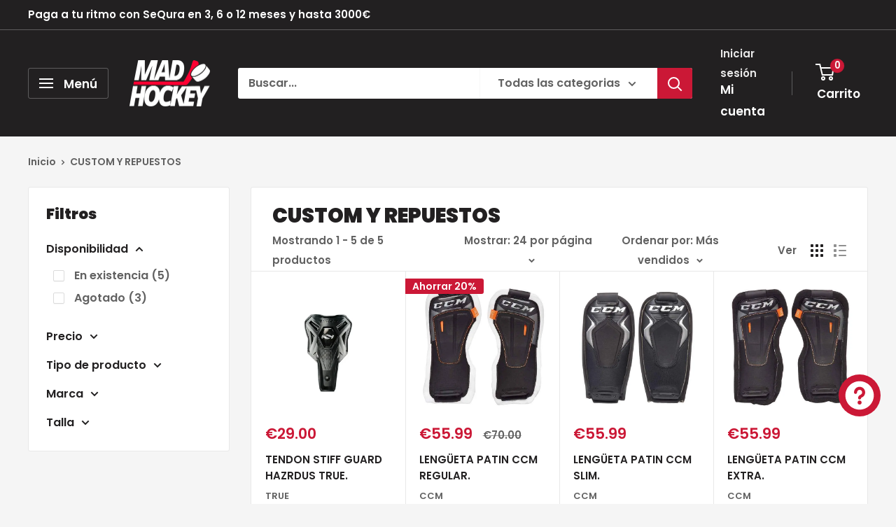

--- FILE ---
content_type: text/html; charset=utf-8
request_url: https://madhockey.eu/collections/custom-y-repuestos
body_size: 42021
content:
<!doctype html>

<html class="no-js" lang="es">
  <head>
    <meta charset="utf-8">
    <meta name="viewport" content="width=device-width, initial-scale=1.0, height=device-height, minimum-scale=1.0, maximum-scale=1.0">
    <meta name="theme-color" content="#cb1836">

    <title>CUSTOM Y REPUESTOS - MADHOCKEY</title><meta name="description" content="- MADHOCKEY"><link rel="canonical" href="https://madhockey.eu/collections/custom-y-repuestos"><link rel="shortcut icon" href="//madhockey.eu/cdn/shop/files/ms-icon-310x310_96x96.png?v=1737491132" type="image/png"><link rel="preload" as="style" href="//madhockey.eu/cdn/shop/t/162/assets/theme.css?v=64896656854714595661768499744">
    <link rel="preload" as="script" href="//madhockey.eu/cdn/shop/t/162/assets/theme.js?v=100952596617660054121768499744">
    <link rel="preconnect" href="https://cdn.shopify.com">
    <link rel="preconnect" href="https://fonts.shopifycdn.com">
    <link rel="dns-prefetch" href="https://productreviews.shopifycdn.com">
    <link rel="dns-prefetch" href="https://ajax.googleapis.com">
    <link rel="dns-prefetch" href="https://maps.googleapis.com">
    <link rel="dns-prefetch" href="https://maps.gstatic.com">

    <meta property="og:type" content="website">
  <meta property="og:title" content="CUSTOM Y REPUESTOS">
  <meta property="og:image" content="http://madhockey.eu/cdn/shop/files/TENDON-GUARD-HAZRDUS-TRUE.-TRUE-71366265.webp?v=1727985310">
  <meta property="og:image:secure_url" content="https://madhockey.eu/cdn/shop/files/TENDON-GUARD-HAZRDUS-TRUE.-TRUE-71366265.webp?v=1727985310">
  <meta property="og:image:width" content="700">
  <meta property="og:image:height" content="700"><meta property="og:description" content="- MADHOCKEY"><meta property="og:url" content="https://madhockey.eu/collections/custom-y-repuestos">
<meta property="og:site_name" content="MADHOCKEY"><meta name="twitter:card" content="summary"><meta name="twitter:title" content="CUSTOM Y REPUESTOS">
  <meta name="twitter:description" content="">
  <meta name="twitter:image" content="https://madhockey.eu/cdn/shop/files/TENDON-GUARD-HAZRDUS-TRUE.-TRUE-71366265_600x600_crop_center.webp?v=1727985310">
    <link rel="preload" href="//madhockey.eu/cdn/fonts/poppins/poppins_n9.eb6b9ef01b62e777a960bfd02fc9fb4918cd3eab.woff2" as="font" type="font/woff2" crossorigin><link rel="preload" href="//madhockey.eu/cdn/fonts/poppins/poppins_n6.aa29d4918bc243723d56b59572e18228ed0786f6.woff2" as="font" type="font/woff2" crossorigin><style>
  @font-face {
  font-family: Poppins;
  font-weight: 900;
  font-style: normal;
  font-display: swap;
  src: url("//madhockey.eu/cdn/fonts/poppins/poppins_n9.eb6b9ef01b62e777a960bfd02fc9fb4918cd3eab.woff2") format("woff2"),
       url("//madhockey.eu/cdn/fonts/poppins/poppins_n9.6501a5bd018e348b6d5d6e8c335f9e7d32a80c36.woff") format("woff");
}

  @font-face {
  font-family: Poppins;
  font-weight: 600;
  font-style: normal;
  font-display: swap;
  src: url("//madhockey.eu/cdn/fonts/poppins/poppins_n6.aa29d4918bc243723d56b59572e18228ed0786f6.woff2") format("woff2"),
       url("//madhockey.eu/cdn/fonts/poppins/poppins_n6.5f815d845fe073750885d5b7e619ee00e8111208.woff") format("woff");
}

@font-face {
  font-family: Poppins;
  font-weight: 600;
  font-style: normal;
  font-display: swap;
  src: url("//madhockey.eu/cdn/fonts/poppins/poppins_n6.aa29d4918bc243723d56b59572e18228ed0786f6.woff2") format("woff2"),
       url("//madhockey.eu/cdn/fonts/poppins/poppins_n6.5f815d845fe073750885d5b7e619ee00e8111208.woff") format("woff");
}

@font-face {
  font-family: Poppins;
  font-weight: 900;
  font-style: italic;
  font-display: swap;
  src: url("//madhockey.eu/cdn/fonts/poppins/poppins_i9.c9d778054c6973c207cbc167d4355fd67c665d16.woff2") format("woff2"),
       url("//madhockey.eu/cdn/fonts/poppins/poppins_i9.67b02f99c1e5afe159943a603851cb6b6276ba49.woff") format("woff");
}


  @font-face {
  font-family: Poppins;
  font-weight: 900;
  font-style: normal;
  font-display: swap;
  src: url("//madhockey.eu/cdn/fonts/poppins/poppins_n9.eb6b9ef01b62e777a960bfd02fc9fb4918cd3eab.woff2") format("woff2"),
       url("//madhockey.eu/cdn/fonts/poppins/poppins_n9.6501a5bd018e348b6d5d6e8c335f9e7d32a80c36.woff") format("woff");
}

  @font-face {
  font-family: Poppins;
  font-weight: 600;
  font-style: italic;
  font-display: swap;
  src: url("//madhockey.eu/cdn/fonts/poppins/poppins_i6.bb8044d6203f492888d626dafda3c2999253e8e9.woff2") format("woff2"),
       url("//madhockey.eu/cdn/fonts/poppins/poppins_i6.e233dec1a61b1e7dead9f920159eda42280a02c3.woff") format("woff");
}

  @font-face {
  font-family: Poppins;
  font-weight: 900;
  font-style: italic;
  font-display: swap;
  src: url("//madhockey.eu/cdn/fonts/poppins/poppins_i9.c9d778054c6973c207cbc167d4355fd67c665d16.woff2") format("woff2"),
       url("//madhockey.eu/cdn/fonts/poppins/poppins_i9.67b02f99c1e5afe159943a603851cb6b6276ba49.woff") format("woff");
}


  :root {
    --default-text-font-size : 15px;
    --base-text-font-size    : 16px;
    --heading-font-family    : Poppins, sans-serif;
    --heading-font-weight    : 900;
    --heading-font-style     : normal;
    --text-font-family       : Poppins, sans-serif;
    --text-font-weight       : 600;
    --text-font-style        : normal;
    --text-font-bolder-weight: 600;
    --text-link-decoration   : underline;

    --text-color               : #616161;
    --text-color-rgb           : 97, 97, 97;
    --heading-color            : #222021;
    --border-color             : #e8e8e8;
    --border-color-rgb         : 232, 232, 232;
    --form-border-color        : #dbdbdb;
    --accent-color             : #cb1836;
    --accent-color-rgb         : 203, 24, 54;
    --link-color               : #cb1836;
    --link-color-hover         : #871024;
    --background               : #f5f5f5;
    --secondary-background     : #ffffff;
    --secondary-background-rgb : 255, 255, 255;
    --accent-background        : rgba(203, 24, 54, 0.08);

    --input-background: #ffffff;

    --error-color       : #ff0000;
    --error-background  : rgba(255, 0, 0, 0.07);
    --success-color     : #00aa00;
    --success-background: rgba(0, 170, 0, 0.11);

    --primary-button-background      : #cb1836;
    --primary-button-background-rgb  : 203, 24, 54;
    --primary-button-text-color      : #ffffff;
    --secondary-button-background    : #222021;
    --secondary-button-background-rgb: 34, 32, 33;
    --secondary-button-text-color    : #ffffff;

    --header-background      : #222021;
    --header-text-color      : #ffffff;
    --header-light-text-color: #e8e8e8;
    --header-border-color    : rgba(232, 232, 232, 0.3);
    --header-accent-color    : #cb1836;

    --footer-background-color:    #222021;
    --footer-heading-text-color:  #ffffff;
    --footer-body-text-color:     #e8e8e8;
    --footer-body-text-color-rgb: 232, 232, 232;
    --footer-accent-color:        #cb1836;
    --footer-accent-color-rgb:    203, 24, 54;
    --footer-border:              none;
    
    --flickity-arrow-color: #b5b5b5;--product-on-sale-accent           : #cb1836;
    --product-on-sale-accent-rgb       : 203, 24, 54;
    --product-on-sale-color            : #ffffff;
    --product-in-stock-color           : #008a00;
    --product-low-stock-color          : #ee0000;
    --product-sold-out-color           : #8a9297;
    --product-custom-label-1-background: #3f6ab1;
    --product-custom-label-1-color     : #ffffff;
    --product-custom-label-2-background: #8a44ae;
    --product-custom-label-2-color     : #ffffff;
    --product-review-star-color        : #ffbd00;

    --mobile-container-gutter : 20px;
    --desktop-container-gutter: 40px;

    /* Shopify related variables */
    --payment-terms-background-color: #f5f5f5;
  }
</style>

<script>
  // IE11 does not have support for CSS variables, so we have to polyfill them
  if (!(((window || {}).CSS || {}).supports && window.CSS.supports('(--a: 0)'))) {
    const script = document.createElement('script');
    script.type = 'text/javascript';
    script.src = 'https://cdn.jsdelivr.net/npm/css-vars-ponyfill@2';
    script.onload = function() {
      cssVars({});
    };

    document.getElementsByTagName('head')[0].appendChild(script);
  }
</script>


    <script>window.performance && window.performance.mark && window.performance.mark('shopify.content_for_header.start');</script><meta name="google-site-verification" content="RKwWOaCPb5g-7aqHTN6R1XxU5ttjBJEyR29Cce99hyc">
<meta name="facebook-domain-verification" content="kmoaiw1k84hkx4gz64yxn421jtdgwr">
<meta name="facebook-domain-verification" content="khi7qtw395pdbbzzjsd73pl9eulhiv">
<meta name="facebook-domain-verification" content="832v33monlneq9c9nab3r4gtijv1v1">
<meta name="google-site-verification" content="y8iNVzdFDBePqEQ5bjqFQheRf_cB2gCnJE_vRVIjfNY">
<meta id="shopify-digital-wallet" name="shopify-digital-wallet" content="/16047545/digital_wallets/dialog">
<meta name="shopify-checkout-api-token" content="59b26019a222549134da5c62b0bc8664">
<link rel="alternate" type="application/atom+xml" title="Feed" href="/collections/custom-y-repuestos.atom" />
<link rel="alternate" hreflang="x-default" href="https://madhockey.eu/collections/custom-y-repuestos">
<link rel="alternate" hreflang="es" href="https://madhockey.eu/collections/custom-y-repuestos">
<link rel="alternate" hreflang="en" href="https://madhockey.eu/en/collections/custom-and-spare-parts">
<link rel="alternate" hreflang="en-DE" href="https://madhockey.eu/en-de/collections/custom-and-spare-parts">
<link rel="alternate" hreflang="es-DE" href="https://madhockey.eu/es-de/collections/custom-y-repuestos">
<link rel="alternate" hreflang="en-FR" href="https://madhockey.eu/en-fr/collections/custom-and-spare-parts">
<link rel="alternate" hreflang="es-FR" href="https://madhockey.eu/es-fr/collections/custom-y-repuestos">
<link rel="alternate" hreflang="en-PT" href="https://madhockey.eu/en-pt/collections/custom-and-spare-parts">
<link rel="alternate" hreflang="es-PT" href="https://madhockey.eu/es-pt/collections/custom-y-repuestos">
<link rel="alternate" hreflang="en-IT" href="https://madhockey.eu/en-it/collections/custom-and-spare-parts">
<link rel="alternate" hreflang="es-IT" href="https://madhockey.eu/es-it/collections/custom-y-repuestos">
<link rel="alternate" hreflang="en-CZ" href="https://madhockey.eu/en-cz/collections/custom-and-spare-parts">
<link rel="alternate" hreflang="es-CZ" href="https://madhockey.eu/es-cz/collections/custom-y-repuestos">
<link rel="alternate" hreflang="en-FI" href="https://madhockey.eu/en-fi/collections/custom-and-spare-parts">
<link rel="alternate" hreflang="es-FI" href="https://madhockey.eu/es-fi/collections/custom-y-repuestos">
<link rel="alternate" hreflang="en-AT" href="https://madhockey.eu/en-at/collections/custom-and-spare-parts">
<link rel="alternate" hreflang="es-AT" href="https://madhockey.eu/es-at/collections/custom-y-repuestos">
<link rel="alternate" hreflang="en-BE" href="https://madhockey.eu/en-be/collections/custom-and-spare-parts">
<link rel="alternate" hreflang="es-BE" href="https://madhockey.eu/es-be/collections/custom-y-repuestos">
<link rel="alternate" hreflang="en-HU" href="https://madhockey.eu/en-hu/collections/custom-and-spare-parts">
<link rel="alternate" hreflang="es-HU" href="https://madhockey.eu/es-hu/collections/custom-y-repuestos">
<link rel="alternate" hreflang="en-SK" href="https://madhockey.eu/en-sk/collections/custom-and-spare-parts">
<link rel="alternate" hreflang="es-SK" href="https://madhockey.eu/es-sk/collections/custom-y-repuestos">
<link rel="alternate" hreflang="en-SE" href="https://madhockey.eu/en-se/collections/custom-and-spare-parts">
<link rel="alternate" hreflang="es-SE" href="https://madhockey.eu/es-se/collections/custom-y-repuestos">
<link rel="alternate" hreflang="en-PL" href="https://madhockey.eu/en-pl/collections/custom-and-spare-parts">
<link rel="alternate" hreflang="es-PL" href="https://madhockey.eu/es-pl/collections/custom-y-repuestos">
<link rel="alternate" hreflang="en-BG" href="https://madhockey.eu/en-bg/collections/custom-and-spare-parts">
<link rel="alternate" hreflang="es-BG" href="https://madhockey.eu/es-bg/collections/custom-y-repuestos">
<link rel="alternate" hreflang="en-DK" href="https://madhockey.eu/en-dk/collections/custom-and-spare-parts">
<link rel="alternate" hreflang="es-DK" href="https://madhockey.eu/es-dk/collections/custom-y-repuestos">
<link rel="alternate" hreflang="en-HR" href="https://madhockey.eu/en-hr/collections/custom-and-spare-parts">
<link rel="alternate" hreflang="es-HR" href="https://madhockey.eu/es-hr/collections/custom-y-repuestos">
<link rel="alternate" hreflang="en-SI" href="https://madhockey.eu/en-si/collections/custom-and-spare-parts">
<link rel="alternate" hreflang="es-SI" href="https://madhockey.eu/es-si/collections/custom-y-repuestos">
<link rel="alternate" hreflang="en-EE" href="https://madhockey.eu/en-ee/collections/custom-and-spare-parts">
<link rel="alternate" hreflang="es-EE" href="https://madhockey.eu/es-ee/collections/custom-y-repuestos">
<link rel="alternate" hreflang="en-IE" href="https://madhockey.eu/en-ie/collections/custom-and-spare-parts">
<link rel="alternate" hreflang="es-IE" href="https://madhockey.eu/es-ie/collections/custom-y-repuestos">
<link rel="alternate" hreflang="en-LV" href="https://madhockey.eu/en-lv/collections/custom-and-spare-parts">
<link rel="alternate" hreflang="en-LT" href="https://madhockey.eu/en-lt/collections/custom-and-spare-parts">
<link rel="alternate" hreflang="en-LU" href="https://madhockey.eu/en-lu/collections/custom-and-spare-parts">
<link rel="alternate" hreflang="es-LU" href="https://madhockey.eu/es-lu/collections/custom-y-repuestos">
<link rel="alternate" hreflang="en-NL" href="https://madhockey.eu/en-nl/collections/custom-and-spare-parts">
<link rel="alternate" hreflang="es-NL" href="https://madhockey.eu/es-nl/collections/custom-y-repuestos">
<link rel="alternate" hreflang="en-RO" href="https://madhockey.eu/en-ro/collections/custom-and-spare-parts">
<link rel="alternate" type="application/json+oembed" href="https://madhockey.eu/collections/custom-y-repuestos.oembed">
<script async="async" src="/checkouts/internal/preloads.js?locale=es-ES"></script>
<link rel="preconnect" href="https://shop.app" crossorigin="anonymous">
<script async="async" src="https://shop.app/checkouts/internal/preloads.js?locale=es-ES&shop_id=16047545" crossorigin="anonymous"></script>
<script id="apple-pay-shop-capabilities" type="application/json">{"shopId":16047545,"countryCode":"ES","currencyCode":"EUR","merchantCapabilities":["supports3DS"],"merchantId":"gid:\/\/shopify\/Shop\/16047545","merchantName":"MADHOCKEY","requiredBillingContactFields":["postalAddress","email","phone"],"requiredShippingContactFields":["postalAddress","email","phone"],"shippingType":"shipping","supportedNetworks":["visa","maestro","masterCard"],"total":{"type":"pending","label":"MADHOCKEY","amount":"1.00"},"shopifyPaymentsEnabled":true,"supportsSubscriptions":true}</script>
<script id="shopify-features" type="application/json">{"accessToken":"59b26019a222549134da5c62b0bc8664","betas":["rich-media-storefront-analytics"],"domain":"madhockey.eu","predictiveSearch":true,"shopId":16047545,"locale":"es"}</script>
<script>var Shopify = Shopify || {};
Shopify.shop = "mad-hockey-espana.myshopify.com";
Shopify.locale = "es";
Shopify.currency = {"active":"EUR","rate":"1.0"};
Shopify.country = "ES";
Shopify.theme = {"name":"MH 4.6.80.260115 KILO","id":193189511511,"schema_name":"Warehouse","schema_version":"6.8.0","theme_store_id":871,"role":"main"};
Shopify.theme.handle = "null";
Shopify.theme.style = {"id":null,"handle":null};
Shopify.cdnHost = "madhockey.eu/cdn";
Shopify.routes = Shopify.routes || {};
Shopify.routes.root = "/";</script>
<script type="module">!function(o){(o.Shopify=o.Shopify||{}).modules=!0}(window);</script>
<script>!function(o){function n(){var o=[];function n(){o.push(Array.prototype.slice.apply(arguments))}return n.q=o,n}var t=o.Shopify=o.Shopify||{};t.loadFeatures=n(),t.autoloadFeatures=n()}(window);</script>
<script>
  window.ShopifyPay = window.ShopifyPay || {};
  window.ShopifyPay.apiHost = "shop.app\/pay";
  window.ShopifyPay.redirectState = null;
</script>
<script id="shop-js-analytics" type="application/json">{"pageType":"collection"}</script>
<script defer="defer" async type="module" src="//madhockey.eu/cdn/shopifycloud/shop-js/modules/v2/client.init-shop-cart-sync_BSQ69bm3.es.esm.js"></script>
<script defer="defer" async type="module" src="//madhockey.eu/cdn/shopifycloud/shop-js/modules/v2/chunk.common_CIqZBrE6.esm.js"></script>
<script type="module">
  await import("//madhockey.eu/cdn/shopifycloud/shop-js/modules/v2/client.init-shop-cart-sync_BSQ69bm3.es.esm.js");
await import("//madhockey.eu/cdn/shopifycloud/shop-js/modules/v2/chunk.common_CIqZBrE6.esm.js");

  window.Shopify.SignInWithShop?.initShopCartSync?.({"fedCMEnabled":true,"windoidEnabled":true});

</script>
<script>
  window.Shopify = window.Shopify || {};
  if (!window.Shopify.featureAssets) window.Shopify.featureAssets = {};
  window.Shopify.featureAssets['shop-js'] = {"shop-cart-sync":["modules/v2/client.shop-cart-sync_B6JycxC-.es.esm.js","modules/v2/chunk.common_CIqZBrE6.esm.js"],"init-fed-cm":["modules/v2/client.init-fed-cm_BQYQqrmb.es.esm.js","modules/v2/chunk.common_CIqZBrE6.esm.js"],"init-windoid":["modules/v2/client.init-windoid_pGOcpYhK.es.esm.js","modules/v2/chunk.common_CIqZBrE6.esm.js"],"shop-cash-offers":["modules/v2/client.shop-cash-offers_DdBOjG3t.es.esm.js","modules/v2/chunk.common_CIqZBrE6.esm.js","modules/v2/chunk.modal_C4yd0v1c.esm.js"],"shop-button":["modules/v2/client.shop-button_DwkC6Xof.es.esm.js","modules/v2/chunk.common_CIqZBrE6.esm.js"],"init-shop-email-lookup-coordinator":["modules/v2/client.init-shop-email-lookup-coordinator_Dth6vXW2.es.esm.js","modules/v2/chunk.common_CIqZBrE6.esm.js"],"shop-toast-manager":["modules/v2/client.shop-toast-manager_C_FNN8dM.es.esm.js","modules/v2/chunk.common_CIqZBrE6.esm.js"],"shop-login-button":["modules/v2/client.shop-login-button_DSRYsi0W.es.esm.js","modules/v2/chunk.common_CIqZBrE6.esm.js","modules/v2/chunk.modal_C4yd0v1c.esm.js"],"avatar":["modules/v2/client.avatar_BTnouDA3.es.esm.js"],"init-shop-cart-sync":["modules/v2/client.init-shop-cart-sync_BSQ69bm3.es.esm.js","modules/v2/chunk.common_CIqZBrE6.esm.js"],"pay-button":["modules/v2/client.pay-button_D6Q5svIn.es.esm.js","modules/v2/chunk.common_CIqZBrE6.esm.js"],"init-shop-for-new-customer-accounts":["modules/v2/client.init-shop-for-new-customer-accounts_0-RxdhfC.es.esm.js","modules/v2/client.shop-login-button_DSRYsi0W.es.esm.js","modules/v2/chunk.common_CIqZBrE6.esm.js","modules/v2/chunk.modal_C4yd0v1c.esm.js"],"init-customer-accounts-sign-up":["modules/v2/client.init-customer-accounts-sign-up_B14ylKVQ.es.esm.js","modules/v2/client.shop-login-button_DSRYsi0W.es.esm.js","modules/v2/chunk.common_CIqZBrE6.esm.js","modules/v2/chunk.modal_C4yd0v1c.esm.js"],"shop-follow-button":["modules/v2/client.shop-follow-button_Dz9GcHjQ.es.esm.js","modules/v2/chunk.common_CIqZBrE6.esm.js","modules/v2/chunk.modal_C4yd0v1c.esm.js"],"checkout-modal":["modules/v2/client.checkout-modal_BiUPo5ac.es.esm.js","modules/v2/chunk.common_CIqZBrE6.esm.js","modules/v2/chunk.modal_C4yd0v1c.esm.js"],"init-customer-accounts":["modules/v2/client.init-customer-accounts_Bj6BmOJp.es.esm.js","modules/v2/client.shop-login-button_DSRYsi0W.es.esm.js","modules/v2/chunk.common_CIqZBrE6.esm.js","modules/v2/chunk.modal_C4yd0v1c.esm.js"],"lead-capture":["modules/v2/client.lead-capture_DYu0Z6xS.es.esm.js","modules/v2/chunk.common_CIqZBrE6.esm.js","modules/v2/chunk.modal_C4yd0v1c.esm.js"],"shop-login":["modules/v2/client.shop-login_dRo-wCdh.es.esm.js","modules/v2/chunk.common_CIqZBrE6.esm.js","modules/v2/chunk.modal_C4yd0v1c.esm.js"],"payment-terms":["modules/v2/client.payment-terms_Du59s0Sy.es.esm.js","modules/v2/chunk.common_CIqZBrE6.esm.js","modules/v2/chunk.modal_C4yd0v1c.esm.js"]};
</script>
<script>(function() {
  var isLoaded = false;
  function asyncLoad() {
    if (isLoaded) return;
    isLoaded = true;
    var urls = ["https:\/\/gdprcdn.b-cdn.net\/js\/gdpr_cookie_consent.min.js?shop=mad-hockey-espana.myshopify.com","https:\/\/sma.lis.sequra.com\/scripts\/widgets?shop=mad-hockey-espana.myshopify.com","https:\/\/cdn.hextom.com\/js\/quickannouncementbar.js?shop=mad-hockey-espana.myshopify.com"];
    for (var i = 0; i < urls.length; i++) {
      var s = document.createElement('script');
      s.type = 'text/javascript';
      s.async = true;
      s.src = urls[i];
      var x = document.getElementsByTagName('script')[0];
      x.parentNode.insertBefore(s, x);
    }
  };
  if(window.attachEvent) {
    window.attachEvent('onload', asyncLoad);
  } else {
    window.addEventListener('load', asyncLoad, false);
  }
})();</script>
<script id="__st">var __st={"a":16047545,"offset":3600,"reqid":"adb525a6-f12b-4bb7-b9fb-c10fe763a849-1768907474","pageurl":"madhockey.eu\/collections\/custom-y-repuestos","u":"2681c6cab4eb","p":"collection","rtyp":"collection","rid":271532720213};</script>
<script>window.ShopifyPaypalV4VisibilityTracking = true;</script>
<script id="captcha-bootstrap">!function(){'use strict';const t='contact',e='account',n='new_comment',o=[[t,t],['blogs',n],['comments',n],[t,'customer']],c=[[e,'customer_login'],[e,'guest_login'],[e,'recover_customer_password'],[e,'create_customer']],r=t=>t.map((([t,e])=>`form[action*='/${t}']:not([data-nocaptcha='true']) input[name='form_type'][value='${e}']`)).join(','),a=t=>()=>t?[...document.querySelectorAll(t)].map((t=>t.form)):[];function s(){const t=[...o],e=r(t);return a(e)}const i='password',u='form_key',d=['recaptcha-v3-token','g-recaptcha-response','h-captcha-response',i],f=()=>{try{return window.sessionStorage}catch{return}},m='__shopify_v',_=t=>t.elements[u];function p(t,e,n=!1){try{const o=window.sessionStorage,c=JSON.parse(o.getItem(e)),{data:r}=function(t){const{data:e,action:n}=t;return t[m]||n?{data:e,action:n}:{data:t,action:n}}(c);for(const[e,n]of Object.entries(r))t.elements[e]&&(t.elements[e].value=n);n&&o.removeItem(e)}catch(o){console.error('form repopulation failed',{error:o})}}const l='form_type',E='cptcha';function T(t){t.dataset[E]=!0}const w=window,h=w.document,L='Shopify',v='ce_forms',y='captcha';let A=!1;((t,e)=>{const n=(g='f06e6c50-85a8-45c8-87d0-21a2b65856fe',I='https://cdn.shopify.com/shopifycloud/storefront-forms-hcaptcha/ce_storefront_forms_captcha_hcaptcha.v1.5.2.iife.js',D={infoText:'Protegido por hCaptcha',privacyText:'Privacidad',termsText:'Términos'},(t,e,n)=>{const o=w[L][v],c=o.bindForm;if(c)return c(t,g,e,D).then(n);var r;o.q.push([[t,g,e,D],n]),r=I,A||(h.body.append(Object.assign(h.createElement('script'),{id:'captcha-provider',async:!0,src:r})),A=!0)});var g,I,D;w[L]=w[L]||{},w[L][v]=w[L][v]||{},w[L][v].q=[],w[L][y]=w[L][y]||{},w[L][y].protect=function(t,e){n(t,void 0,e),T(t)},Object.freeze(w[L][y]),function(t,e,n,w,h,L){const[v,y,A,g]=function(t,e,n){const i=e?o:[],u=t?c:[],d=[...i,...u],f=r(d),m=r(i),_=r(d.filter((([t,e])=>n.includes(e))));return[a(f),a(m),a(_),s()]}(w,h,L),I=t=>{const e=t.target;return e instanceof HTMLFormElement?e:e&&e.form},D=t=>v().includes(t);t.addEventListener('submit',(t=>{const e=I(t);if(!e)return;const n=D(e)&&!e.dataset.hcaptchaBound&&!e.dataset.recaptchaBound,o=_(e),c=g().includes(e)&&(!o||!o.value);(n||c)&&t.preventDefault(),c&&!n&&(function(t){try{if(!f())return;!function(t){const e=f();if(!e)return;const n=_(t);if(!n)return;const o=n.value;o&&e.removeItem(o)}(t);const e=Array.from(Array(32),(()=>Math.random().toString(36)[2])).join('');!function(t,e){_(t)||t.append(Object.assign(document.createElement('input'),{type:'hidden',name:u})),t.elements[u].value=e}(t,e),function(t,e){const n=f();if(!n)return;const o=[...t.querySelectorAll(`input[type='${i}']`)].map((({name:t})=>t)),c=[...d,...o],r={};for(const[a,s]of new FormData(t).entries())c.includes(a)||(r[a]=s);n.setItem(e,JSON.stringify({[m]:1,action:t.action,data:r}))}(t,e)}catch(e){console.error('failed to persist form',e)}}(e),e.submit())}));const S=(t,e)=>{t&&!t.dataset[E]&&(n(t,e.some((e=>e===t))),T(t))};for(const o of['focusin','change'])t.addEventListener(o,(t=>{const e=I(t);D(e)&&S(e,y())}));const B=e.get('form_key'),M=e.get(l),P=B&&M;t.addEventListener('DOMContentLoaded',(()=>{const t=y();if(P)for(const e of t)e.elements[l].value===M&&p(e,B);[...new Set([...A(),...v().filter((t=>'true'===t.dataset.shopifyCaptcha))])].forEach((e=>S(e,t)))}))}(h,new URLSearchParams(w.location.search),n,t,e,['guest_login'])})(!0,!0)}();</script>
<script integrity="sha256-4kQ18oKyAcykRKYeNunJcIwy7WH5gtpwJnB7kiuLZ1E=" data-source-attribution="shopify.loadfeatures" defer="defer" src="//madhockey.eu/cdn/shopifycloud/storefront/assets/storefront/load_feature-a0a9edcb.js" crossorigin="anonymous"></script>
<script crossorigin="anonymous" defer="defer" src="//madhockey.eu/cdn/shopifycloud/storefront/assets/shopify_pay/storefront-65b4c6d7.js?v=20250812"></script>
<script data-source-attribution="shopify.dynamic_checkout.dynamic.init">var Shopify=Shopify||{};Shopify.PaymentButton=Shopify.PaymentButton||{isStorefrontPortableWallets:!0,init:function(){window.Shopify.PaymentButton.init=function(){};var t=document.createElement("script");t.src="https://madhockey.eu/cdn/shopifycloud/portable-wallets/latest/portable-wallets.es.js",t.type="module",document.head.appendChild(t)}};
</script>
<script data-source-attribution="shopify.dynamic_checkout.buyer_consent">
  function portableWalletsHideBuyerConsent(e){var t=document.getElementById("shopify-buyer-consent"),n=document.getElementById("shopify-subscription-policy-button");t&&n&&(t.classList.add("hidden"),t.setAttribute("aria-hidden","true"),n.removeEventListener("click",e))}function portableWalletsShowBuyerConsent(e){var t=document.getElementById("shopify-buyer-consent"),n=document.getElementById("shopify-subscription-policy-button");t&&n&&(t.classList.remove("hidden"),t.removeAttribute("aria-hidden"),n.addEventListener("click",e))}window.Shopify?.PaymentButton&&(window.Shopify.PaymentButton.hideBuyerConsent=portableWalletsHideBuyerConsent,window.Shopify.PaymentButton.showBuyerConsent=portableWalletsShowBuyerConsent);
</script>
<script data-source-attribution="shopify.dynamic_checkout.cart.bootstrap">document.addEventListener("DOMContentLoaded",(function(){function t(){return document.querySelector("shopify-accelerated-checkout-cart, shopify-accelerated-checkout")}if(t())Shopify.PaymentButton.init();else{new MutationObserver((function(e,n){t()&&(Shopify.PaymentButton.init(),n.disconnect())})).observe(document.body,{childList:!0,subtree:!0})}}));
</script>
<link id="shopify-accelerated-checkout-styles" rel="stylesheet" media="screen" href="https://madhockey.eu/cdn/shopifycloud/portable-wallets/latest/accelerated-checkout-backwards-compat.css" crossorigin="anonymous">
<style id="shopify-accelerated-checkout-cart">
        #shopify-buyer-consent {
  margin-top: 1em;
  display: inline-block;
  width: 100%;
}

#shopify-buyer-consent.hidden {
  display: none;
}

#shopify-subscription-policy-button {
  background: none;
  border: none;
  padding: 0;
  text-decoration: underline;
  font-size: inherit;
  cursor: pointer;
}

#shopify-subscription-policy-button::before {
  box-shadow: none;
}

      </style>

<script>window.performance && window.performance.mark && window.performance.mark('shopify.content_for_header.end');</script>

    <link rel="stylesheet" href="//madhockey.eu/cdn/shop/t/162/assets/theme.css?v=64896656854714595661768499744">

    <script type="application/ld+json">
  {
    "@context": "https://schema.org",
    "@type": "BreadcrumbList",
    "itemListElement": [{
        "@type": "ListItem",
        "position": 1,
        "name": "Inicio",
        "item": "https://madhockey.eu"
      },{
            "@type": "ListItem",
            "position": 2,
            "name": "CUSTOM Y REPUESTOS",
            "item": "https://madhockey.eu/collections/custom-y-repuestos"
          }]
  }
</script>

    <script>
      // This allows to expose several variables to the global scope, to be used in scripts
      window.theme = {
        pageType: "collection",
        cartCount: 0,
        moneyFormat: "\u0026euro;{{amount}}",
        moneyWithCurrencyFormat: "\u0026euro;{{amount}}",
        currencyCodeEnabled: false,
        showDiscount: true,
        discountMode: "percentage",
        cartType: "page"
      };

      window.routes = {
        rootUrl: "\/",
        rootUrlWithoutSlash: '',
        cartUrl: "\/cart",
        cartAddUrl: "\/cart\/add",
        cartChangeUrl: "\/cart\/change",
        searchUrl: "\/search",
        productRecommendationsUrl: "\/recommendations\/products"
      };

      window.languages = {
        productRegularPrice: "Precio habitual",
        productSalePrice: "Precio de venta",
        collectionOnSaleLabel: "Ahorrar {{savings}}",
        productFormUnavailable: "No disponible",
        productFormAddToCart: "Añadir al carrito",
        productFormPreOrder: "Reservar",
        productFormSoldOut: "Agotado",
        productAdded: "El producto ha sido añadido al carrito",
        productAddedShort: "Añadido !",
        shippingEstimatorNoResults: "No se pudo encontrar envío para su dirección.",
        shippingEstimatorOneResult: "Hay una tarifa de envío para su dirección :",
        shippingEstimatorMultipleResults: "Hay {{count}} tarifas de envío para su dirección :",
        shippingEstimatorErrors: "Hay algunos errores :"
      };

      document.documentElement.className = document.documentElement.className.replace('no-js', 'js');
    </script><script src="//madhockey.eu/cdn/shop/t/162/assets/theme.js?v=100952596617660054121768499744" defer></script>
    <script src="//madhockey.eu/cdn/shop/t/162/assets/custom.js?v=102476495355921946141768499744" defer></script><script>
        (function () {
          window.onpageshow = function() {
            // We force re-freshing the cart content onpageshow, as most browsers will serve a cache copy when hitting the
            // back button, which cause staled data
            document.documentElement.dispatchEvent(new CustomEvent('cart:refresh', {
              bubbles: true,
              detail: {scrollToTop: false}
            }));
          };
        })();
      </script><!-- BEGIN app block: shopify://apps/consentmo-gdpr/blocks/gdpr_cookie_consent/4fbe573f-a377-4fea-9801-3ee0858cae41 -->


<!-- END app block --><!-- BEGIN app block: shopify://apps/langshop/blocks/sdk/84899e01-2b29-42af-99d6-46d16daa2111 --><!-- BEGIN app snippet: config --><script type="text/javascript">
    /** Workaround for backward compatibility with old versions of localized themes */
    if (window.LangShopConfig && window.LangShopConfig.themeDynamics && window.LangShopConfig.themeDynamics.length) {
        themeDynamics = window.LangShopConfig.themeDynamics;
    } else {
        themeDynamics = [];
    }

    window.LangShopConfig = {
    "currentLanguage": "es",
    "currentCurrency": "eur",
    "currentCountry": "ES",
    "shopifyLocales": [{"code":"es","name":"Español","endonym_name":"Español","rootUrl":"\/"},{"code":"en","name":"Inglés","endonym_name":"English","rootUrl":"\/en"}    ],
    "shopifyCountries": [{"code":"DE","name":"Alemania", "currency":"EUR"},{"code":"AT","name":"Austria", "currency":"EUR"},{"code":"BE","name":"Bélgica", "currency":"EUR"},{"code":"BG","name":"Bulgaria", "currency":"EUR"},{"code":"CZ","name":"Chequia", "currency":"EUR"},{"code":"HR","name":"Croacia", "currency":"EUR"},{"code":"DK","name":"Dinamarca", "currency":"EUR"},{"code":"SK","name":"Eslovaquia", "currency":"EUR"},{"code":"SI","name":"Eslovenia", "currency":"EUR"},{"code":"ES","name":"España", "currency":"EUR"},{"code":"EE","name":"Estonia", "currency":"EUR"},{"code":"FI","name":"Finlandia", "currency":"EUR"},{"code":"FR","name":"Francia", "currency":"EUR"},{"code":"HU","name":"Hungría", "currency":"EUR"},{"code":"IE","name":"Irlanda", "currency":"EUR"},{"code":"IT","name":"Italia", "currency":"EUR"},{"code":"LV","name":"Letonia", "currency":"EUR"},{"code":"LT","name":"Lituania", "currency":"EUR"},{"code":"LU","name":"Luxemburgo", "currency":"EUR"},{"code":"NL","name":"Países Bajos", "currency":"EUR"},{"code":"PL","name":"Polonia", "currency":"EUR"},{"code":"PT","name":"Portugal", "currency":"EUR"},{"code":"RO","name":"Rumanía", "currency":"EUR"},{"code":"SE","name":"Suecia", "currency":"EUR"}    ],
    "shopifyCurrencies": ["EUR"],
    "originalLanguage": {"code":"es","alias":null,"title":"Spanish","icon":null,"published":true,"active":false},
    "targetLanguages": [{"code":"en","alias":null,"title":"English","icon":null,"published":true,"active":true}],
    "languagesSwitchers": [{"id":2125358813,"title":null,"type":"dropdown","status":"disabled","display":"all","position":"bottom-left","offset":"10px 10px","shortTitles":true,"isolateStyles":true,"icons":"rounded","sprite":"flags","defaultStyles":true,"devices":{"mobile":{"visible":true,"minWidth":null,"maxWidth":{"value":480,"dimension":"px"}},"tablet":{"visible":true,"minWidth":{"value":481,"dimension":"px"},"maxWidth":{"value":1023,"dimension":"px"}},"desktop":{"visible":true,"minWidth":{"value":1024,"dimension":"px"},"maxWidth":null}},"styles":{"dropdown":{"activeContainer":{"padding":{"top":{"value":8,"dimension":"px"},"right":{"value":10,"dimension":"px"},"bottom":{"value":8,"dimension":"px"},"left":{"value":10,"dimension":"px"}},"background":"rgba(255,255,255,0.95)","borderRadius":{"topLeft":{"value":0,"dimension":"px"},"topRight":{"value":0,"dimension":"px"},"bottomLeft":{"value":0,"dimension":"px"},"bottomRight":{"value":0,"dimension":"px"}},"borderTop":{"color":"rgba(224, 224, 224, 1)","style":"solid","width":{"value":1,"dimension":"px"}},"borderRight":{"color":"rgba(224, 224, 224, 1)","style":"solid","width":{"value":1,"dimension":"px"}},"borderBottom":{"color":"rgba(224, 224, 224, 1)","style":"solid","width":{"value":1,"dimension":"px"}},"borderLeft":{"color":"rgba(224, 224, 224, 1)","style":"solid","width":{"value":1,"dimension":"px"}}},"activeContainerHovered":null,"activeItem":{"fontSize":{"value":13,"dimension":"px"},"fontFamily":"Open Sans","color":"rgba(39, 46, 49, 1)"},"activeItemHovered":null,"activeItemIcon":{"offset":{"value":10,"dimension":"px"},"position":"left"},"dropdownContainer":{"animation":"sliding","background":"rgba(255,255,255,0.95)","borderRadius":{"topLeft":{"value":0,"dimension":"px"},"topRight":{"value":0,"dimension":"px"},"bottomLeft":{"value":0,"dimension":"px"},"bottomRight":{"value":0,"dimension":"px"}},"borderTop":{"color":"rgba(224, 224, 224, 1)","style":"solid","width":{"value":1,"dimension":"px"}},"borderRight":{"color":"rgba(224, 224, 224, 1)","style":"solid","width":{"value":1,"dimension":"px"}},"borderBottom":{"color":"rgba(224, 224, 224, 1)","style":"solid","width":{"value":1,"dimension":"px"}},"borderLeft":{"color":"rgba(224, 224, 224, 1)","style":"solid","width":{"value":1,"dimension":"px"}},"padding":{"top":{"value":0,"dimension":"px"},"right":{"value":0,"dimension":"px"},"bottom":{"value":0,"dimension":"px"},"left":{"value":0,"dimension":"px"}}},"dropdownContainerHovered":null,"dropdownItem":{"padding":{"top":{"value":8,"dimension":"px"},"right":{"value":10,"dimension":"px"},"bottom":{"value":8,"dimension":"px"},"left":{"value":10,"dimension":"px"}},"fontSize":{"value":13,"dimension":"px"},"fontFamily":"Open Sans","color":"rgba(39, 46, 49, 1)"},"dropdownItemHovered":{"color":"rgba(27, 160, 227, 1)"},"dropdownItemIcon":{"position":"left","offset":{"value":10,"dimension":"px"}},"arrow":{"color":"rgba(39, 46, 49, 1)","position":"right","offset":{"value":20,"dimension":"px"},"size":{"value":6,"dimension":"px"}}},"inline":{"container":{"background":"rgba(255,255,255,0.95)","borderRadius":{"topLeft":{"value":4,"dimension":"px"},"topRight":{"value":4,"dimension":"px"},"bottomLeft":{"value":4,"dimension":"px"},"bottomRight":{"value":4,"dimension":"px"}},"borderTop":{"color":"rgba(224, 224, 224, 1)","style":"solid","width":{"value":1,"dimension":"px"}},"borderRight":{"color":"rgba(224, 224, 224, 1)","style":"solid","width":{"value":1,"dimension":"px"}},"borderBottom":{"color":"rgba(224, 224, 224, 1)","style":"solid","width":{"value":1,"dimension":"px"}},"borderLeft":{"color":"rgba(224, 224, 224, 1)","style":"solid","width":{"value":1,"dimension":"px"}}},"containerHovered":null,"item":{"background":"transparent","padding":{"top":{"value":8,"dimension":"px"},"right":{"value":10,"dimension":"px"},"bottom":{"value":8,"dimension":"px"},"left":{"value":10,"dimension":"px"}},"fontSize":{"value":13,"dimension":"px"},"fontFamily":"Open Sans","color":"rgba(39, 46, 49, 1)"},"itemHovered":{"background":"rgba(245, 245, 245, 1)","color":"rgba(39, 46, 49, 1)"},"itemActive":{"background":"rgba(245, 245, 245, 1)","color":"rgba(27, 160, 227, 1)"},"itemIcon":{"position":"left","offset":{"value":10,"dimension":"px"}}},"ios":{"activeContainer":{"padding":{"top":{"value":0,"dimension":"px"},"right":{"value":0,"dimension":"px"},"bottom":{"value":0,"dimension":"px"},"left":{"value":0,"dimension":"px"}},"background":"rgba(255,255,255,0.95)","borderRadius":{"topLeft":{"value":0,"dimension":"px"},"topRight":{"value":0,"dimension":"px"},"bottomLeft":{"value":0,"dimension":"px"},"bottomRight":{"value":0,"dimension":"px"}},"borderTop":{"color":"rgba(224, 224, 224, 1)","style":"solid","width":{"value":1,"dimension":"px"}},"borderRight":{"color":"rgba(224, 224, 224, 1)","style":"solid","width":{"value":1,"dimension":"px"}},"borderBottom":{"color":"rgba(224, 224, 224, 1)","style":"solid","width":{"value":1,"dimension":"px"}},"borderLeft":{"color":"rgba(224, 224, 224, 1)","style":"solid","width":{"value":1,"dimension":"px"}}},"activeContainerHovered":null,"activeItem":{"fontSize":{"value":13,"dimension":"px"},"fontFamily":"Open Sans","color":"rgba(39, 46, 49, 1)","padding":{"top":{"value":8,"dimension":"px"},"right":{"value":10,"dimension":"px"},"bottom":{"value":8,"dimension":"px"},"left":{"value":10,"dimension":"px"}}},"activeItemHovered":null,"activeItemIcon":{"position":"left","offset":{"value":10,"dimension":"px"}},"modalOverlay":{"background":"rgba(0, 0, 0, 0.7)"},"wheelButtonsContainer":{"background":"rgba(255, 255, 255, 1)","padding":{"top":{"value":8,"dimension":"px"},"right":{"value":10,"dimension":"px"},"bottom":{"value":8,"dimension":"px"},"left":{"value":10,"dimension":"px"}},"borderTop":{"color":"rgba(224, 224, 224, 1)","style":"solid","width":{"value":0,"dimension":"px"}},"borderRight":{"color":"rgba(224, 224, 224, 1)","style":"solid","width":{"value":0,"dimension":"px"}},"borderBottom":{"color":"rgba(224, 224, 224, 1)","style":"solid","width":{"value":1,"dimension":"px"}},"borderLeft":{"color":"rgba(224, 224, 224, 1)","style":"solid","width":{"value":0,"dimension":"px"}}},"wheelCloseButton":{"fontSize":{"value":14,"dimension":"px"},"fontFamily":"Open Sans","color":"rgba(39, 46, 49, 1)","fontWeight":"bold"},"wheelCloseButtonHover":null,"wheelSubmitButton":{"fontSize":{"value":14,"dimension":"px"},"fontFamily":"Open Sans","color":"rgba(39, 46, 49, 1)","fontWeight":"bold"},"wheelSubmitButtonHover":null,"wheelPanelContainer":{"background":"rgba(255, 255, 255, 1)"},"wheelLine":{"borderTop":{"color":"rgba(224, 224, 224, 1)","style":"solid","width":{"value":1,"dimension":"px"}},"borderRight":{"color":"rgba(224, 224, 224, 1)","style":"solid","width":{"value":0,"dimension":"px"}},"borderBottom":{"color":"rgba(224, 224, 224, 1)","style":"solid","width":{"value":1,"dimension":"px"}},"borderLeft":{"color":"rgba(224, 224, 224, 1)","style":"solid","width":{"value":0,"dimension":"px"}}},"wheelItem":{"background":"transparent","padding":{"top":{"value":8,"dimension":"px"},"right":{"value":10,"dimension":"px"},"bottom":{"value":8,"dimension":"px"},"left":{"value":10,"dimension":"px"}},"fontSize":{"value":13,"dimension":"px"},"fontFamily":"Open Sans","color":"rgba(39, 46, 49, 1)","justifyContent":"flex-start"},"wheelItemIcon":{"position":"left","offset":{"value":10,"dimension":"px"}}},"modal":{"activeContainer":{"padding":{"top":{"value":0,"dimension":"px"},"right":{"value":0,"dimension":"px"},"bottom":{"value":0,"dimension":"px"},"left":{"value":0,"dimension":"px"}},"background":"rgba(255,255,255,0.95)","borderRadius":{"topLeft":{"value":0,"dimension":"px"},"topRight":{"value":0,"dimension":"px"},"bottomLeft":{"value":0,"dimension":"px"},"bottomRight":{"value":0,"dimension":"px"}},"borderTop":{"color":"rgba(224, 224, 224, 1)","style":"solid","width":{"value":1,"dimension":"px"}},"borderRight":{"color":"rgba(224, 224, 224, 1)","style":"solid","width":{"value":1,"dimension":"px"}},"borderBottom":{"color":"rgba(224, 224, 224, 1)","style":"solid","width":{"value":1,"dimension":"px"}},"borderLeft":{"color":"rgba(224, 224, 224, 1)","style":"solid","width":{"value":1,"dimension":"px"}}},"activeContainerHovered":null,"activeItem":{"fontSize":{"value":13,"dimension":"px"},"fontFamily":"Open Sans","color":"rgba(39, 46, 49, 1)","padding":{"top":{"value":8,"dimension":"px"},"right":{"value":10,"dimension":"px"},"bottom":{"value":8,"dimension":"px"},"left":{"value":10,"dimension":"px"}}},"activeItemHovered":null,"activeItemIcon":{"position":"left","offset":{"value":10,"dimension":"px"}},"modalOverlay":{"background":"rgba(0, 0, 0, 0.7)"},"modalContent":{"animation":"sliding-down","background":"rgba(255, 255, 255, 1)","maxHeight":{"value":80,"dimension":"vh"},"maxWidth":{"value":80,"dimension":"vw"},"width":{"value":320,"dimension":"px"}},"modalContentHover":null,"modalItem":{"reverseElements":true,"fontSize":{"value":11,"dimension":"px"},"fontFamily":"Open Sans","color":"rgba(102, 102, 102, 1)","textTransform":"uppercase","fontWeight":"bold","justifyContent":"space-between","letterSpacing":{"value":3,"dimension":"px"},"padding":{"top":{"value":20,"dimension":"px"},"right":{"value":26,"dimension":"px"},"bottom":{"value":20,"dimension":"px"},"left":{"value":26,"dimension":"px"}}},"modalItemIcon":{"offset":{"value":20,"dimension":"px"}},"modalItemRadio":{"size":{"value":20,"dimension":"px"},"offset":{"value":20,"dimension":"px"},"color":"rgba(193, 202, 202, 1)"},"modalItemHovered":{"background":"rgba(255, 103, 99, 0.5)","color":"rgba(254, 236, 233, 1)"},"modalItemHoveredRadio":{"size":{"value":20,"dimension":"px"},"offset":{"value":20,"dimension":"px"},"color":"rgba(254, 236, 233, 1)"},"modalActiveItem":{"fontSize":{"value":15,"dimension":"px"},"color":"rgba(254, 236, 233, 1)","background":"rgba(255, 103, 99, 1)"},"modalActiveItemRadio":{"size":{"value":24,"dimension":"px"},"offset":{"value":18,"dimension":"px"},"color":"rgba(255, 255, 255, 1)"},"modalActiveItemHovered":null,"modalActiveItemHoveredRadio":null},"select":{"container":{"background":"rgba(255,255,255, 1)","borderRadius":{"topLeft":{"value":4,"dimension":"px"},"topRight":{"value":4,"dimension":"px"},"bottomLeft":{"value":4,"dimension":"px"},"bottomRight":{"value":4,"dimension":"px"}},"borderTop":{"color":"rgba(204, 204, 204, 1)","style":"solid","width":{"value":1,"dimension":"px"}},"borderRight":{"color":"rgba(204, 204, 204, 1)","style":"solid","width":{"value":1,"dimension":"px"}},"borderBottom":{"color":"rgba(204, 204, 204, 1)","style":"solid","width":{"value":1,"dimension":"px"}},"borderLeft":{"color":"rgba(204, 204, 204, 1)","style":"solid","width":{"value":1,"dimension":"px"}}},"text":{"padding":{"top":{"value":5,"dimension":"px"},"right":{"value":8,"dimension":"px"},"bottom":{"value":5,"dimension":"px"},"left":{"value":8,"dimension":"px"}},"fontSize":{"value":13,"dimension":"px"},"fontFamily":"Open Sans","color":"rgba(39, 46, 49, 1)","lineHeight":{"value":13,"dimension":"px"}}}}}],
    "defaultCurrency": {"code":"eur","title":"Euro","icon":null,"rate":0.9774,"formatWithCurrency":"€{{amount}} EUR","formatWithoutCurrency":"€{{amount}}"},
    "targetCurrencies": [],
    "currenciesSwitchers": [{"id":52150027,"title":null,"type":"dropdown","status":"disabled","display":"all","position":"bottom-left","offset":"10px","shortTitles":false,"isolateStyles":true,"icons":"rounded","sprite":"flags","defaultStyles":true,"devices":{"mobile":{"visible":true,"minWidth":null,"maxWidth":{"value":480,"dimension":"px"}},"tablet":{"visible":true,"minWidth":{"value":481,"dimension":"px"},"maxWidth":{"value":1023,"dimension":"px"}},"desktop":{"visible":true,"minWidth":{"value":1024,"dimension":"px"},"maxWidth":null}},"styles":{"dropdown":{"activeContainer":{"padding":{"top":{"value":8,"dimension":"px"},"right":{"value":10,"dimension":"px"},"bottom":{"value":8,"dimension":"px"},"left":{"value":10,"dimension":"px"}},"background":"rgba(255,255,255,.95)","borderRadius":{"topLeft":{"value":0,"dimension":"px"},"topRight":{"value":0,"dimension":"px"},"bottomLeft":{"value":0,"dimension":"px"},"bottomRight":{"value":0,"dimension":"px"}},"borderTop":{"color":"rgba(224, 224, 224, 1)","style":"solid","width":{"value":1,"dimension":"px"}},"borderRight":{"color":"rgba(224, 224, 224, 1)","style":"solid","width":{"value":1,"dimension":"px"}},"borderBottom":{"color":"rgba(224, 224, 224, 1)","style":"solid","width":{"value":1,"dimension":"px"}},"borderLeft":{"color":"rgba(224, 224, 224, 1)","style":"solid","width":{"value":1,"dimension":"px"}}},"activeContainerHovered":null,"activeItem":{"fontSize":{"value":13,"dimension":"px"},"fontFamily":"Open Sans","color":"rgba(39, 46, 49, 1)"},"activeItemHovered":null,"activeItemIcon":{"offset":{"value":10,"dimension":"px"},"position":"left"},"dropdownContainer":{"animation":"sliding","background":"rgba(255,255,255,.95)","borderRadius":{"topLeft":{"value":0,"dimension":"px"},"topRight":{"value":0,"dimension":"px"},"bottomLeft":{"value":0,"dimension":"px"},"bottomRight":{"value":0,"dimension":"px"}},"borderTop":{"color":"rgba(224, 224, 224, 1)","style":"solid","width":{"value":1,"dimension":"px"}},"borderRight":{"color":"rgba(224, 224, 224, 1)","style":"solid","width":{"value":1,"dimension":"px"}},"borderBottom":{"color":"rgba(224, 224, 224, 1)","style":"solid","width":{"value":1,"dimension":"px"}},"borderLeft":{"color":"rgba(224, 224, 224, 1)","style":"solid","width":{"value":1,"dimension":"px"}},"padding":{"top":{"value":0,"dimension":"px"},"right":{"value":0,"dimension":"px"},"bottom":{"value":0,"dimension":"px"},"left":{"value":0,"dimension":"px"}}},"dropdownContainerHovered":null,"dropdownItem":{"padding":{"top":{"value":8,"dimension":"px"},"right":{"value":10,"dimension":"px"},"bottom":{"value":8,"dimension":"px"},"left":{"value":10,"dimension":"px"}},"fontSize":{"value":13,"dimension":"px"},"fontFamily":"Open Sans","color":"rgba(39, 46, 49, 1)"},"dropdownItemHovered":{"color":"rgba(27, 160, 227, 1)"},"dropdownItemIcon":{"position":"left","offset":{"value":10,"dimension":"px"}},"arrow":{"color":"rgba(39, 46, 49, 1)","position":"right","offset":{"value":20,"dimension":"px"},"size":{"value":6,"dimension":"px"}}},"inline":{"container":{"background":"rgba(255,255,255,.95)","borderRadius":{"topLeft":{"value":4,"dimension":"px"},"topRight":{"value":4,"dimension":"px"},"bottomLeft":{"value":4,"dimension":"px"},"bottomRight":{"value":4,"dimension":"px"}},"borderTop":{"color":"rgba(224, 224, 224, 1)","style":"solid","width":{"value":1,"dimension":"px"}},"borderRight":{"color":"rgba(224, 224, 224, 1)","style":"solid","width":{"value":1,"dimension":"px"}},"borderBottom":{"color":"rgba(224, 224, 224, 1)","style":"solid","width":{"value":1,"dimension":"px"}},"borderLeft":{"color":"rgba(224, 224, 224, 1)","style":"solid","width":{"value":1,"dimension":"px"}}},"containerHovered":null,"item":{"background":"transparent","padding":{"top":{"value":8,"dimension":"px"},"right":{"value":10,"dimension":"px"},"bottom":{"value":8,"dimension":"px"},"left":{"value":10,"dimension":"px"}},"fontSize":{"value":13,"dimension":"px"},"fontFamily":"Open Sans","color":"rgba(39, 46, 49, 1)"},"itemHovered":{"background":"rgba(245, 245, 245, 1)","color":"rgba(39, 46, 49, 1)"},"itemActive":{"background":"rgba(245, 245, 245, 1)","color":"rgba(27, 160, 227, 1)"},"itemIcon":{"position":"left","offset":{"value":10,"dimension":"px"}}},"ios":{"activeContainer":{"padding":{"top":{"value":0,"dimension":"px"},"right":{"value":0,"dimension":"px"},"bottom":{"value":0,"dimension":"px"},"left":{"value":0,"dimension":"px"}},"background":"rgba(255,255,255,.95)","borderRadius":{"topLeft":{"value":0,"dimension":"px"},"topRight":{"value":0,"dimension":"px"},"bottomLeft":{"value":0,"dimension":"px"},"bottomRight":{"value":0,"dimension":"px"}},"borderTop":{"color":"rgba(224, 224, 224, 1)","style":"solid","width":{"value":1,"dimension":"px"}},"borderRight":{"color":"rgba(224, 224, 224, 1)","style":"solid","width":{"value":1,"dimension":"px"}},"borderBottom":{"color":"rgba(224, 224, 224, 1)","style":"solid","width":{"value":1,"dimension":"px"}},"borderLeft":{"color":"rgba(224, 224, 224, 1)","style":"solid","width":{"value":1,"dimension":"px"}}},"activeContainerHovered":null,"activeItem":{"fontSize":{"value":13,"dimension":"px"},"fontFamily":"Open Sans","color":"rgba(39, 46, 49, 1)","padding":{"top":{"value":8,"dimension":"px"},"right":{"value":10,"dimension":"px"},"bottom":{"value":8,"dimension":"px"},"left":{"value":10,"dimension":"px"}}},"activeItemHovered":null,"activeItemIcon":{"position":"left","offset":{"value":10,"dimension":"px"}},"modalOverlay":{"background":"rgba(0, 0, 0, 0.7)"},"wheelButtonsContainer":{"background":"rgba(255, 255, 255, 1)","padding":{"top":{"value":8,"dimension":"px"},"right":{"value":10,"dimension":"px"},"bottom":{"value":8,"dimension":"px"},"left":{"value":10,"dimension":"px"}},"borderTop":{"color":"rgba(224, 224, 224, 1)","style":"solid","width":{"value":0,"dimension":"px"}},"borderRight":{"color":"rgba(224, 224, 224, 1)","style":"solid","width":{"value":0,"dimension":"px"}},"borderBottom":{"color":"rgba(224, 224, 224, 1)","style":"solid","width":{"value":1,"dimension":"px"}},"borderLeft":{"color":"rgba(224, 224, 224, 1)","style":"solid","width":{"value":0,"dimension":"px"}}},"wheelCloseButton":{"fontSize":{"value":14,"dimension":"px"},"fontFamily":"Open Sans","color":"rgba(39, 46, 49, 1)","fontWeight":"bold"},"wheelCloseButtonHover":null,"wheelSubmitButton":{"fontSize":{"value":14,"dimension":"px"},"fontFamily":"Open Sans","color":"rgba(39, 46, 49, 1)","fontWeight":"bold"},"wheelSubmitButtonHover":null,"wheelPanelContainer":{"background":"rgba(255, 255, 255, 1)"},"wheelLine":{"borderTop":{"color":"rgba(224, 224, 224, 1)","style":"solid","width":{"value":1,"dimension":"px"}},"borderRight":{"color":"rgba(224, 224, 224, 1)","style":"solid","width":{"value":0,"dimension":"px"}},"borderBottom":{"color":"rgba(224, 224, 224, 1)","style":"solid","width":{"value":1,"dimension":"px"}},"borderLeft":{"color":"rgba(224, 224, 224, 1)","style":"solid","width":{"value":0,"dimension":"px"}}},"wheelItem":{"background":"transparent","padding":{"top":{"value":8,"dimension":"px"},"right":{"value":10,"dimension":"px"},"bottom":{"value":8,"dimension":"px"},"left":{"value":10,"dimension":"px"}},"fontSize":{"value":13,"dimension":"px"},"fontFamily":"Open Sans","color":"rgba(39, 46, 49, 1)","justifyContent":"flex-start"},"wheelItemIcon":{"position":"left","offset":{"value":10,"dimension":"px"}}},"modal":{"activeContainer":{"padding":{"top":{"value":0,"dimension":"px"},"right":{"value":0,"dimension":"px"},"bottom":{"value":0,"dimension":"px"},"left":{"value":0,"dimension":"px"}},"background":"rgba(255,255,255,.95)","borderRadius":{"topLeft":{"value":0,"dimension":"px"},"topRight":{"value":0,"dimension":"px"},"bottomLeft":{"value":0,"dimension":"px"},"bottomRight":{"value":0,"dimension":"px"}},"borderTop":{"color":"rgba(224, 224, 224, 1)","style":"solid","width":{"value":1,"dimension":"px"}},"borderRight":{"color":"rgba(224, 224, 224, 1)","style":"solid","width":{"value":1,"dimension":"px"}},"borderBottom":{"color":"rgba(224, 224, 224, 1)","style":"solid","width":{"value":1,"dimension":"px"}},"borderLeft":{"color":"rgba(224, 224, 224, 1)","style":"solid","width":{"value":1,"dimension":"px"}}},"activeContainerHovered":null,"activeItem":{"fontSize":{"value":13,"dimension":"px"},"fontFamily":"Open Sans","color":"rgba(39, 46, 49, 1)","padding":{"top":{"value":8,"dimension":"px"},"right":{"value":10,"dimension":"px"},"bottom":{"value":8,"dimension":"px"},"left":{"value":10,"dimension":"px"}}},"activeItemHovered":null,"activeItemIcon":{"position":"left","offset":{"value":10,"dimension":"px"}},"modalOverlay":{"background":"rgba(0, 0, 0, 0.7)"},"modalContent":{"animation":"sliding-down","background":"rgba(255, 255, 255, 1)","maxHeight":{"value":80,"dimension":"vh"},"maxWidth":{"value":80,"dimension":"vw"},"width":{"value":320,"dimension":"px"}},"modalContentHover":null,"modalItem":{"reverseElements":true,"fontSize":{"value":11,"dimension":"px"},"fontFamily":"Open Sans","color":"rgba(102, 102, 102, 1)","textTransform":"uppercase","fontWeight":"bold","justifyContent":"space-between","letterSpacing":{"value":3,"dimension":"px"},"padding":{"top":{"value":20,"dimension":"px"},"right":{"value":26,"dimension":"px"},"bottom":{"value":20,"dimension":"px"},"left":{"value":26,"dimension":"px"}}},"modalItemIcon":{"offset":{"value":20,"dimension":"px"}},"modalItemRadio":{"size":{"value":20,"dimension":"px"},"offset":{"value":20,"dimension":"px"},"color":"rgba(193, 202, 202, 1)"},"modalItemHovered":{"background":"rgba(255, 103, 99, 0.5)","color":"rgba(254, 236, 233, 1)"},"modalItemHoveredRadio":{"size":{"value":20,"dimension":"px"},"offset":{"value":20,"dimension":"px"},"color":"rgba(254, 236, 233, 1)"},"modalActiveItem":{"fontSize":{"value":15,"dimension":"px"},"color":"rgba(254, 236, 233, 1)","background":"rgba(255, 103, 99, 1)"},"modalActiveItemRadio":{"size":{"value":24,"dimension":"px"},"offset":{"value":18,"dimension":"px"},"color":"rgba(255, 255, 255, 1)"},"modalActiveItemHovered":null,"modalActiveItemHoveredRadio":null},"select":{"container":{"background":"rgba(255,255,255, 1)","borderRadius":{"topLeft":{"value":4,"dimension":"px"},"topRight":{"value":4,"dimension":"px"},"bottomLeft":{"value":4,"dimension":"px"},"bottomRight":{"value":4,"dimension":"px"}},"borderTop":{"color":"rgba(204, 204, 204, 1)","style":"solid","width":{"value":1,"dimension":"px"}},"borderRight":{"color":"rgba(204, 204, 204, 1)","style":"solid","width":{"value":1,"dimension":"px"}},"borderBottom":{"color":"rgba(204, 204, 204, 1)","style":"solid","width":{"value":1,"dimension":"px"}},"borderLeft":{"color":"rgba(204, 204, 204, 1)","style":"solid","width":{"value":1,"dimension":"px"}}},"text":{"padding":{"top":{"value":5,"dimension":"px"},"right":{"value":8,"dimension":"px"},"bottom":{"value":5,"dimension":"px"},"left":{"value":8,"dimension":"px"}},"fontSize":{"value":13,"dimension":"px"},"fontFamily":"Open Sans","color":"rgba(39, 46, 49, 1)"}}}},{"id":8893252262,"title":null,"type":"dropdown","status":"disabled","display":"all","position":"bottom-left","offset":"10px 10px","shortTitles":true,"isolateStyles":true,"icons":"rounded","sprite":"flags","defaultStyles":true,"devices":{"mobile":{"visible":true,"minWidth":null,"maxWidth":{"value":480,"dimension":"px"}},"tablet":{"visible":true,"minWidth":{"value":481,"dimension":"px"},"maxWidth":{"value":1023,"dimension":"px"}},"desktop":{"visible":true,"minWidth":{"value":1024,"dimension":"px"},"maxWidth":null}},"styles":{"dropdown":{"activeContainer":{"padding":{"top":{"value":8,"dimension":"px"},"right":{"value":10,"dimension":"px"},"bottom":{"value":8,"dimension":"px"},"left":{"value":10,"dimension":"px"}},"background":"rgba(255,255,255,0.95)","borderRadius":{"topLeft":{"value":0,"dimension":"px"},"topRight":{"value":0,"dimension":"px"},"bottomLeft":{"value":0,"dimension":"px"},"bottomRight":{"value":0,"dimension":"px"}},"borderTop":{"color":"rgba(224, 224, 224, 1)","style":"solid","width":{"value":1,"dimension":"px"}},"borderRight":{"color":"rgba(224, 224, 224, 1)","style":"solid","width":{"value":1,"dimension":"px"}},"borderBottom":{"color":"rgba(224, 224, 224, 1)","style":"solid","width":{"value":1,"dimension":"px"}},"borderLeft":{"color":"rgba(224, 224, 224, 1)","style":"solid","width":{"value":1,"dimension":"px"}}},"activeContainerHovered":null,"activeItem":{"fontSize":{"value":13,"dimension":"px"},"fontFamily":"Open Sans","color":"rgba(39, 46, 49, 1)"},"activeItemHovered":null,"activeItemIcon":{"offset":{"value":10,"dimension":"px"},"position":"left"},"dropdownContainer":{"animation":"sliding","background":"rgba(255,255,255,0.95)","borderRadius":{"topLeft":{"value":0,"dimension":"px"},"topRight":{"value":0,"dimension":"px"},"bottomLeft":{"value":0,"dimension":"px"},"bottomRight":{"value":0,"dimension":"px"}},"borderTop":{"color":"rgba(224, 224, 224, 1)","style":"solid","width":{"value":1,"dimension":"px"}},"borderRight":{"color":"rgba(224, 224, 224, 1)","style":"solid","width":{"value":1,"dimension":"px"}},"borderBottom":{"color":"rgba(224, 224, 224, 1)","style":"solid","width":{"value":1,"dimension":"px"}},"borderLeft":{"color":"rgba(224, 224, 224, 1)","style":"solid","width":{"value":1,"dimension":"px"}},"padding":{"top":{"value":0,"dimension":"px"},"right":{"value":0,"dimension":"px"},"bottom":{"value":0,"dimension":"px"},"left":{"value":0,"dimension":"px"}}},"dropdownContainerHovered":null,"dropdownItem":{"padding":{"top":{"value":8,"dimension":"px"},"right":{"value":10,"dimension":"px"},"bottom":{"value":8,"dimension":"px"},"left":{"value":10,"dimension":"px"}},"fontSize":{"value":13,"dimension":"px"},"fontFamily":"Open Sans","color":"rgba(39, 46, 49, 1)"},"dropdownItemHovered":{"color":"rgba(27, 160, 227, 1)"},"dropdownItemIcon":{"position":"left","offset":{"value":10,"dimension":"px"}},"arrow":{"color":"rgba(39, 46, 49, 1)","position":"right","offset":{"value":20,"dimension":"px"},"size":{"value":6,"dimension":"px"}}},"inline":{"container":{"background":"rgba(255,255,255,0.95)","borderRadius":{"topLeft":{"value":4,"dimension":"px"},"topRight":{"value":4,"dimension":"px"},"bottomLeft":{"value":4,"dimension":"px"},"bottomRight":{"value":4,"dimension":"px"}},"borderTop":{"color":"rgba(224, 224, 224, 1)","style":"solid","width":{"value":1,"dimension":"px"}},"borderRight":{"color":"rgba(224, 224, 224, 1)","style":"solid","width":{"value":1,"dimension":"px"}},"borderBottom":{"color":"rgba(224, 224, 224, 1)","style":"solid","width":{"value":1,"dimension":"px"}},"borderLeft":{"color":"rgba(224, 224, 224, 1)","style":"solid","width":{"value":1,"dimension":"px"}}},"containerHovered":null,"item":{"background":"transparent","padding":{"top":{"value":8,"dimension":"px"},"right":{"value":10,"dimension":"px"},"bottom":{"value":8,"dimension":"px"},"left":{"value":10,"dimension":"px"}},"fontSize":{"value":13,"dimension":"px"},"fontFamily":"Open Sans","color":"rgba(39, 46, 49, 1)"},"itemHovered":{"background":"rgba(245, 245, 245, 1)","color":"rgba(39, 46, 49, 1)"},"itemActive":{"background":"rgba(245, 245, 245, 1)","color":"rgba(27, 160, 227, 1)"},"itemIcon":{"position":"left","offset":{"value":10,"dimension":"px"}}},"ios":{"activeContainer":{"padding":{"top":{"value":0,"dimension":"px"},"right":{"value":0,"dimension":"px"},"bottom":{"value":0,"dimension":"px"},"left":{"value":0,"dimension":"px"}},"background":"rgba(255,255,255,0.95)","borderRadius":{"topLeft":{"value":0,"dimension":"px"},"topRight":{"value":0,"dimension":"px"},"bottomLeft":{"value":0,"dimension":"px"},"bottomRight":{"value":0,"dimension":"px"}},"borderTop":{"color":"rgba(224, 224, 224, 1)","style":"solid","width":{"value":1,"dimension":"px"}},"borderRight":{"color":"rgba(224, 224, 224, 1)","style":"solid","width":{"value":1,"dimension":"px"}},"borderBottom":{"color":"rgba(224, 224, 224, 1)","style":"solid","width":{"value":1,"dimension":"px"}},"borderLeft":{"color":"rgba(224, 224, 224, 1)","style":"solid","width":{"value":1,"dimension":"px"}}},"activeContainerHovered":null,"activeItem":{"fontSize":{"value":13,"dimension":"px"},"fontFamily":"Open Sans","color":"rgba(39, 46, 49, 1)","padding":{"top":{"value":8,"dimension":"px"},"right":{"value":10,"dimension":"px"},"bottom":{"value":8,"dimension":"px"},"left":{"value":10,"dimension":"px"}}},"activeItemHovered":null,"activeItemIcon":{"position":"left","offset":{"value":10,"dimension":"px"}},"modalOverlay":{"background":"rgba(0, 0, 0, 0.7)"},"wheelButtonsContainer":{"background":"rgba(255, 255, 255, 1)","padding":{"top":{"value":8,"dimension":"px"},"right":{"value":10,"dimension":"px"},"bottom":{"value":8,"dimension":"px"},"left":{"value":10,"dimension":"px"}},"borderTop":{"color":"rgba(224, 224, 224, 1)","style":"solid","width":{"value":0,"dimension":"px"}},"borderRight":{"color":"rgba(224, 224, 224, 1)","style":"solid","width":{"value":0,"dimension":"px"}},"borderBottom":{"color":"rgba(224, 224, 224, 1)","style":"solid","width":{"value":1,"dimension":"px"}},"borderLeft":{"color":"rgba(224, 224, 224, 1)","style":"solid","width":{"value":0,"dimension":"px"}}},"wheelCloseButton":{"fontSize":{"value":14,"dimension":"px"},"fontFamily":"Open Sans","color":"rgba(39, 46, 49, 1)","fontWeight":"bold"},"wheelCloseButtonHover":null,"wheelSubmitButton":{"fontSize":{"value":14,"dimension":"px"},"fontFamily":"Open Sans","color":"rgba(39, 46, 49, 1)","fontWeight":"bold"},"wheelSubmitButtonHover":null,"wheelPanelContainer":{"background":"rgba(255, 255, 255, 1)"},"wheelLine":{"borderTop":{"color":"rgba(224, 224, 224, 1)","style":"solid","width":{"value":1,"dimension":"px"}},"borderRight":{"color":"rgba(224, 224, 224, 1)","style":"solid","width":{"value":0,"dimension":"px"}},"borderBottom":{"color":"rgba(224, 224, 224, 1)","style":"solid","width":{"value":1,"dimension":"px"}},"borderLeft":{"color":"rgba(224, 224, 224, 1)","style":"solid","width":{"value":0,"dimension":"px"}}},"wheelItem":{"background":"transparent","padding":{"top":{"value":8,"dimension":"px"},"right":{"value":10,"dimension":"px"},"bottom":{"value":8,"dimension":"px"},"left":{"value":10,"dimension":"px"}},"fontSize":{"value":13,"dimension":"px"},"fontFamily":"Open Sans","color":"rgba(39, 46, 49, 1)","justifyContent":"flex-start"},"wheelItemIcon":{"position":"left","offset":{"value":10,"dimension":"px"}}},"modal":{"activeContainer":{"padding":{"top":{"value":0,"dimension":"px"},"right":{"value":0,"dimension":"px"},"bottom":{"value":0,"dimension":"px"},"left":{"value":0,"dimension":"px"}},"background":"rgba(255,255,255,0.95)","borderRadius":{"topLeft":{"value":0,"dimension":"px"},"topRight":{"value":0,"dimension":"px"},"bottomLeft":{"value":0,"dimension":"px"},"bottomRight":{"value":0,"dimension":"px"}},"borderTop":{"color":"rgba(224, 224, 224, 1)","style":"solid","width":{"value":1,"dimension":"px"}},"borderRight":{"color":"rgba(224, 224, 224, 1)","style":"solid","width":{"value":1,"dimension":"px"}},"borderBottom":{"color":"rgba(224, 224, 224, 1)","style":"solid","width":{"value":1,"dimension":"px"}},"borderLeft":{"color":"rgba(224, 224, 224, 1)","style":"solid","width":{"value":1,"dimension":"px"}}},"activeContainerHovered":null,"activeItem":{"fontSize":{"value":13,"dimension":"px"},"fontFamily":"Open Sans","color":"rgba(39, 46, 49, 1)","padding":{"top":{"value":8,"dimension":"px"},"right":{"value":10,"dimension":"px"},"bottom":{"value":8,"dimension":"px"},"left":{"value":10,"dimension":"px"}}},"activeItemHovered":null,"activeItemIcon":{"position":"left","offset":{"value":10,"dimension":"px"}},"modalOverlay":{"background":"rgba(0, 0, 0, 0.7)"},"modalContent":{"animation":"sliding-down","background":"rgba(255, 255, 255, 1)","maxHeight":{"value":80,"dimension":"vh"},"maxWidth":{"value":80,"dimension":"vw"},"width":{"value":320,"dimension":"px"}},"modalContentHover":null,"modalItem":{"reverseElements":true,"fontSize":{"value":11,"dimension":"px"},"fontFamily":"Open Sans","color":"rgba(102, 102, 102, 1)","textTransform":"uppercase","fontWeight":"bold","justifyContent":"space-between","letterSpacing":{"value":3,"dimension":"px"},"padding":{"top":{"value":20,"dimension":"px"},"right":{"value":26,"dimension":"px"},"bottom":{"value":20,"dimension":"px"},"left":{"value":26,"dimension":"px"}}},"modalItemIcon":{"offset":{"value":20,"dimension":"px"}},"modalItemRadio":{"size":{"value":20,"dimension":"px"},"offset":{"value":20,"dimension":"px"},"color":"rgba(193, 202, 202, 1)"},"modalItemHovered":{"background":"rgba(255, 103, 99, 0.5)","color":"rgba(254, 236, 233, 1)"},"modalItemHoveredRadio":{"size":{"value":20,"dimension":"px"},"offset":{"value":20,"dimension":"px"},"color":"rgba(254, 236, 233, 1)"},"modalActiveItem":{"fontSize":{"value":15,"dimension":"px"},"color":"rgba(254, 236, 233, 1)","background":"rgba(255, 103, 99, 1)"},"modalActiveItemRadio":{"size":{"value":24,"dimension":"px"},"offset":{"value":18,"dimension":"px"},"color":"rgba(255, 255, 255, 1)"},"modalActiveItemHovered":null,"modalActiveItemHoveredRadio":null},"select":{"container":{"background":"rgba(255,255,255, 1)","borderRadius":{"topLeft":{"value":4,"dimension":"px"},"topRight":{"value":4,"dimension":"px"},"bottomLeft":{"value":4,"dimension":"px"},"bottomRight":{"value":4,"dimension":"px"}},"borderTop":{"color":"rgba(204, 204, 204, 1)","style":"solid","width":{"value":1,"dimension":"px"}},"borderRight":{"color":"rgba(204, 204, 204, 1)","style":"solid","width":{"value":1,"dimension":"px"}},"borderBottom":{"color":"rgba(204, 204, 204, 1)","style":"solid","width":{"value":1,"dimension":"px"}},"borderLeft":{"color":"rgba(204, 204, 204, 1)","style":"solid","width":{"value":1,"dimension":"px"}}},"text":{"padding":{"top":{"value":5,"dimension":"px"},"right":{"value":8,"dimension":"px"},"bottom":{"value":5,"dimension":"px"},"left":{"value":8,"dimension":"px"}},"fontSize":{"value":13,"dimension":"px"},"fontFamily":"Open Sans","color":"rgba(39, 46, 49, 1)","lineHeight":{"value":13,"dimension":"px"}}}}}],
    "languageDetection": "browser",
    "languagesCountries": [{"code":"es","countries":["ar","bo","cl","co","cr","cu","do","ec","sv","gq","gt","hn","mx","ni","pa","py","pe","pr","es","uy","ve"]},{"code":"en","countries":["as","ai","ag","aw","au","bs","bh","bd","bb","bz","bm","bw","br","io","bn","kh","cm","ca","ky","cx","cc","ck","cy","dk","dm","eg","et","fk","fj","gm","gh","gi","gr","gl","gd","gu","gg","gy","hk","is","in","id","ie","im","il","jm","je","jo","ke","ki","kr","kw","la","lb","ls","lr","ly","my","mv","mt","mh","mu","fm","mc","ms","na","nr","np","an","nz","ng","nu","nf","mp","om","pk","pw","pg","ph","pn","qa","rw","sh","kn","lc","vc","ws","sc","sl","sg","sb","so","za","gs","lk","sd","sr","sz","sy","tz","th","tl","tk","to","tt","tc","tv","ug","ua","ae","gb","us","um","vu","vn","vg","vi","zm","zw","bq","ss","sx","cw"]}],
    "languagesBrowsers": [{"code":"es","browsers":["es"]},{"code":"en","browsers":["en"]}],
    "currencyDetection": "language",
    "currenciesLanguages": null,
    "currenciesCountries": null,
    "recommendationAlert": {"type":"banner","status":"disabled","isolateStyles":true,"styles":{"banner":{"bannerContainer":{"position":"top","spacing":10,"borderTop":{"color":"rgba(0,0,0,0.2)","style":"solid","width":{"value":0,"dimension":"px"}},"borderRadius":{"topLeft":{"value":0,"dimension":"px"},"topRight":{"value":0,"dimension":"px"},"bottomLeft":{"value":0,"dimension":"px"},"bottomRight":{"value":0,"dimension":"px"}},"borderRight":{"color":"rgba(0,0,0,0.2)","style":"solid","width":{"value":0,"dimension":"px"}},"borderBottom":{"color":"rgba(0,0,0,0.2)","style":"solid","width":{"value":1,"dimension":"px"}},"borderLeft":{"color":"rgba(0,0,0,0.2)","style":"solid","width":{"value":0,"dimension":"px"}},"padding":{"top":{"value":15,"dimension":"px"},"right":{"value":20,"dimension":"px"},"bottom":{"value":15,"dimension":"px"},"left":{"value":20,"dimension":"px"}},"background":"rgba(255, 255, 255, 1)"},"bannerMessage":{"fontSize":{"value":16,"dimension":"px"},"fontFamily":"Open Sans","fontStyle":"normal","fontWeight":"normal","lineHeight":"1.5","color":"rgba(39, 46, 49, 1)"},"selectorContainer":{"background":"rgba(244,244,244, 1)","borderRadius":{"topLeft":{"value":2,"dimension":"px"},"topRight":{"value":2,"dimension":"px"},"bottomLeft":{"value":2,"dimension":"px"},"bottomRight":{"value":2,"dimension":"px"}},"borderTop":{"color":"rgba(204, 204, 204, 1)","style":"solid","width":{"value":0,"dimension":"px"}},"borderRight":{"color":"rgba(204, 204, 204, 1)","style":"solid","width":{"value":0,"dimension":"px"}},"borderBottom":{"color":"rgba(204, 204, 204, 1)","style":"solid","width":{"value":0,"dimension":"px"}},"borderLeft":{"color":"rgba(204, 204, 204, 1)","style":"solid","width":{"value":0,"dimension":"px"}}},"selectorContainerHovered":null,"selectorText":{"padding":{"top":{"value":8,"dimension":"px"},"right":{"value":8,"dimension":"px"},"bottom":{"value":8,"dimension":"px"},"left":{"value":8,"dimension":"px"}},"fontSize":{"value":16,"dimension":"px"},"fontFamily":"Open Sans","fontStyle":"normal","fontWeight":"normal","lineHeight":"1.5","color":"rgba(39, 46, 49, 1)"},"selectorTextHovered":null,"changeButton":{"borderTop":{"color":"transparent","style":"solid","width":{"value":0,"dimension":"px"}},"borderRight":{"color":"transparent","style":"solid","width":{"value":0,"dimension":"px"}},"borderBottom":{"color":"transparent","style":"solid","width":{"value":0,"dimension":"px"}},"borderLeft":{"color":"transparent","style":"solid","width":{"value":0,"dimension":"px"}},"fontSize":{"value":16,"dimension":"px"},"fontStyle":"normal","fontWeight":"normal","lineHeight":"1.5","borderRadius":{"topLeft":{"value":2,"dimension":"px"},"topRight":{"value":2,"dimension":"px"},"bottomLeft":{"value":2,"dimension":"px"},"bottomRight":{"value":2,"dimension":"px"}},"padding":{"top":{"value":8,"dimension":"px"},"right":{"value":8,"dimension":"px"},"bottom":{"value":8,"dimension":"px"},"left":{"value":8,"dimension":"px"}},"background":"rgba(0, 0, 0, 1)","color":"rgba(255, 255, 255, 1)"},"changeButtonHovered":null,"closeButton":{"alignSelf":"baseline","fontSize":{"value":16,"dimension":"px"},"color":"rgba(0, 0, 0, 1)"},"closeButtonHovered":null},"popup":{"popupContainer":{"maxWidth":{"value":30,"dimension":"rem"},"position":"bottom-left","spacing":10,"offset":{"value":1,"dimension":"em"},"borderTop":{"color":"rgba(0,0,0,0.2)","style":"solid","width":{"value":0,"dimension":"px"}},"borderRight":{"color":"rgba(0,0,0,0.2)","style":"solid","width":{"value":0,"dimension":"px"}},"borderBottom":{"color":"rgba(0,0,0,0.2)","style":"solid","width":{"value":1,"dimension":"px"}},"borderLeft":{"color":"rgba(0,0,0,0.2)","style":"solid","width":{"value":0,"dimension":"px"}},"borderRadius":{"topLeft":{"value":0,"dimension":"px"},"topRight":{"value":0,"dimension":"px"},"bottomLeft":{"value":0,"dimension":"px"},"bottomRight":{"value":0,"dimension":"px"}},"padding":{"top":{"value":15,"dimension":"px"},"right":{"value":20,"dimension":"px"},"bottom":{"value":15,"dimension":"px"},"left":{"value":20,"dimension":"px"}},"background":"rgba(255, 255, 255, 1)"},"popupMessage":{"fontSize":{"value":16,"dimension":"px"},"fontFamily":"Open Sans","fontStyle":"normal","fontWeight":"normal","lineHeight":"1.5","color":"rgba(39, 46, 49, 1)"},"selectorContainer":{"background":"rgba(244,244,244, 1)","borderRadius":{"topLeft":{"value":2,"dimension":"px"},"topRight":{"value":2,"dimension":"px"},"bottomLeft":{"value":2,"dimension":"px"},"bottomRight":{"value":2,"dimension":"px"}},"borderTop":{"color":"rgba(204, 204, 204, 1)","style":"solid","width":{"value":0,"dimension":"px"}},"borderRight":{"color":"rgba(204, 204, 204, 1)","style":"solid","width":{"value":0,"dimension":"px"}},"borderBottom":{"color":"rgba(204, 204, 204, 1)","style":"solid","width":{"value":0,"dimension":"px"}},"borderLeft":{"color":"rgba(204, 204, 204, 1)","style":"solid","width":{"value":0,"dimension":"px"}}},"selectorContainerHovered":null,"selectorText":{"padding":{"top":{"value":8,"dimension":"px"},"right":{"value":8,"dimension":"px"},"bottom":{"value":8,"dimension":"px"},"left":{"value":8,"dimension":"px"}},"fontSize":{"value":16,"dimension":"px"},"fontFamily":"Open Sans","fontStyle":"normal","fontWeight":"normal","lineHeight":"1.5","color":"rgba(39, 46, 49, 1)"},"selectorTextHovered":null,"changeButton":{"borderTop":{"color":"transparent","style":"solid","width":{"value":0,"dimension":"px"}},"borderRight":{"color":"transparent","style":"solid","width":{"value":0,"dimension":"px"}},"borderBottom":{"color":"transparent","style":"solid","width":{"value":0,"dimension":"px"}},"borderLeft":{"color":"transparent","style":"solid","width":{"value":0,"dimension":"px"}},"fontSize":{"value":16,"dimension":"px"},"fontStyle":"normal","fontWeight":"normal","lineHeight":"1.5","borderRadius":{"topLeft":{"value":2,"dimension":"px"},"topRight":{"value":2,"dimension":"px"},"bottomLeft":{"value":2,"dimension":"px"},"bottomRight":{"value":2,"dimension":"px"}},"padding":{"top":{"value":8,"dimension":"px"},"right":{"value":8,"dimension":"px"},"bottom":{"value":8,"dimension":"px"},"left":{"value":8,"dimension":"px"}},"background":"rgba(0, 0, 0, 1)","color":"rgba(255, 255, 255, 1)"},"changeButtonHovered":null,"closeButton":{"alignSelf":"baseline","fontSize":{"value":16,"dimension":"px"},"color":"rgba(0, 0, 0, 1)"},"closeButtonHovered":null}}},
    "currencyInQueryParam":true,
    "allowAutomaticRedirects":false,
    "storeMoneyFormat": "\u0026euro;{{amount}}",
    "storeMoneyWithCurrencyFormat": "\u0026euro;{{amount}}",
    "themeDynamics": [    ],
    "themeDynamicsActive":false,
    "dynamicThemeDomObserverInterval": 0,
    "abilities":[{"id":1,"name":"use-analytics","expiresAt":null},{"id":2,"name":"use-agency-translation","expiresAt":null},{"id":3,"name":"use-free-translation","expiresAt":null},{"id":4,"name":"use-pro-translation","expiresAt":null},{"id":5,"name":"use-export-import","expiresAt":null},{"id":6,"name":"use-suggestions","expiresAt":null},{"id":7,"name":"use-revisions","expiresAt":null},{"id":8,"name":"use-mappings","expiresAt":null},{"id":9,"name":"use-dynamic-replacements","expiresAt":null},{"id":10,"name":"use-localized-theme","expiresAt":null},{"id":11,"name":"use-third-party-apps","expiresAt":null},{"id":12,"name":"use-translate-new-resources","expiresAt":null},{"id":13,"name":"use-selectors-customization","expiresAt":null},{"id":14,"name":"disable-branding","expiresAt":null},{"id":17,"name":"use-glossary","expiresAt":null}],
    "isAdmin":false,
    "isPreview":false,
    "i18n": {"es": {
          "recommendation_alert": {
            "currency_language_suggestion": null,
            "language_suggestion": null,
            "currency_suggestion": null,
            "change": null
          },
          "switchers": {
            "ios_switcher": {
              "done": "Done",
              "close": "Close"
            }
          },
          "languages": {"es": "Spanish"
,"en": "English"

          },
          "currencies": {"eur": null}
        },"en": {
          "recommendation_alert": {
            "currency_language_suggestion": null,
            "language_suggestion": null,
            "currency_suggestion": null,
            "change": null
          },
          "switchers": {
            "ios_switcher": {
              "done": null,
              "close": null
            }
          },
          "languages": {"en": null

          },
          "currencies": {"eur": null}
        }}
    }
</script>
<!-- END app snippet -->

<script src="https://cdn.langshop.app/buckets/app/libs/storefront/sdk.js?proxy_prefix=/apps/langshop&source=tae" defer></script>


<!-- END app block --><script src="https://cdn.shopify.com/extensions/019bc2d0-0f91-74d4-a43b-076b6407206d/quick-announcement-bar-prod-97/assets/quickannouncementbar.js" type="text/javascript" defer="defer"></script>
<script src="https://cdn.shopify.com/extensions/19689677-6488-4a31-adf3-fcf4359c5fd9/forms-2295/assets/shopify-forms-loader.js" type="text/javascript" defer="defer"></script>
<script src="https://cdn.shopify.com/extensions/019bdb03-77f8-7c29-b700-3259c0e3bd1c/consentmo-gdpr-577/assets/consentmo_cookie_consent.js" type="text/javascript" defer="defer"></script>
<script src="https://cdn.shopify.com/extensions/e4b3a77b-20c9-4161-b1bb-deb87046128d/inbox-1253/assets/inbox-chat-loader.js" type="text/javascript" defer="defer"></script>
<link href="https://monorail-edge.shopifysvc.com" rel="dns-prefetch">
<script>(function(){if ("sendBeacon" in navigator && "performance" in window) {try {var session_token_from_headers = performance.getEntriesByType('navigation')[0].serverTiming.find(x => x.name == '_s').description;} catch {var session_token_from_headers = undefined;}var session_cookie_matches = document.cookie.match(/_shopify_s=([^;]*)/);var session_token_from_cookie = session_cookie_matches && session_cookie_matches.length === 2 ? session_cookie_matches[1] : "";var session_token = session_token_from_headers || session_token_from_cookie || "";function handle_abandonment_event(e) {var entries = performance.getEntries().filter(function(entry) {return /monorail-edge.shopifysvc.com/.test(entry.name);});if (!window.abandonment_tracked && entries.length === 0) {window.abandonment_tracked = true;var currentMs = Date.now();var navigation_start = performance.timing.navigationStart;var payload = {shop_id: 16047545,url: window.location.href,navigation_start,duration: currentMs - navigation_start,session_token,page_type: "collection"};window.navigator.sendBeacon("https://monorail-edge.shopifysvc.com/v1/produce", JSON.stringify({schema_id: "online_store_buyer_site_abandonment/1.1",payload: payload,metadata: {event_created_at_ms: currentMs,event_sent_at_ms: currentMs}}));}}window.addEventListener('pagehide', handle_abandonment_event);}}());</script>
<script id="web-pixels-manager-setup">(function e(e,d,r,n,o){if(void 0===o&&(o={}),!Boolean(null===(a=null===(i=window.Shopify)||void 0===i?void 0:i.analytics)||void 0===a?void 0:a.replayQueue)){var i,a;window.Shopify=window.Shopify||{};var t=window.Shopify;t.analytics=t.analytics||{};var s=t.analytics;s.replayQueue=[],s.publish=function(e,d,r){return s.replayQueue.push([e,d,r]),!0};try{self.performance.mark("wpm:start")}catch(e){}var l=function(){var e={modern:/Edge?\/(1{2}[4-9]|1[2-9]\d|[2-9]\d{2}|\d{4,})\.\d+(\.\d+|)|Firefox\/(1{2}[4-9]|1[2-9]\d|[2-9]\d{2}|\d{4,})\.\d+(\.\d+|)|Chrom(ium|e)\/(9{2}|\d{3,})\.\d+(\.\d+|)|(Maci|X1{2}).+ Version\/(15\.\d+|(1[6-9]|[2-9]\d|\d{3,})\.\d+)([,.]\d+|)( \(\w+\)|)( Mobile\/\w+|) Safari\/|Chrome.+OPR\/(9{2}|\d{3,})\.\d+\.\d+|(CPU[ +]OS|iPhone[ +]OS|CPU[ +]iPhone|CPU IPhone OS|CPU iPad OS)[ +]+(15[._]\d+|(1[6-9]|[2-9]\d|\d{3,})[._]\d+)([._]\d+|)|Android:?[ /-](13[3-9]|1[4-9]\d|[2-9]\d{2}|\d{4,})(\.\d+|)(\.\d+|)|Android.+Firefox\/(13[5-9]|1[4-9]\d|[2-9]\d{2}|\d{4,})\.\d+(\.\d+|)|Android.+Chrom(ium|e)\/(13[3-9]|1[4-9]\d|[2-9]\d{2}|\d{4,})\.\d+(\.\d+|)|SamsungBrowser\/([2-9]\d|\d{3,})\.\d+/,legacy:/Edge?\/(1[6-9]|[2-9]\d|\d{3,})\.\d+(\.\d+|)|Firefox\/(5[4-9]|[6-9]\d|\d{3,})\.\d+(\.\d+|)|Chrom(ium|e)\/(5[1-9]|[6-9]\d|\d{3,})\.\d+(\.\d+|)([\d.]+$|.*Safari\/(?![\d.]+ Edge\/[\d.]+$))|(Maci|X1{2}).+ Version\/(10\.\d+|(1[1-9]|[2-9]\d|\d{3,})\.\d+)([,.]\d+|)( \(\w+\)|)( Mobile\/\w+|) Safari\/|Chrome.+OPR\/(3[89]|[4-9]\d|\d{3,})\.\d+\.\d+|(CPU[ +]OS|iPhone[ +]OS|CPU[ +]iPhone|CPU IPhone OS|CPU iPad OS)[ +]+(10[._]\d+|(1[1-9]|[2-9]\d|\d{3,})[._]\d+)([._]\d+|)|Android:?[ /-](13[3-9]|1[4-9]\d|[2-9]\d{2}|\d{4,})(\.\d+|)(\.\d+|)|Mobile Safari.+OPR\/([89]\d|\d{3,})\.\d+\.\d+|Android.+Firefox\/(13[5-9]|1[4-9]\d|[2-9]\d{2}|\d{4,})\.\d+(\.\d+|)|Android.+Chrom(ium|e)\/(13[3-9]|1[4-9]\d|[2-9]\d{2}|\d{4,})\.\d+(\.\d+|)|Android.+(UC? ?Browser|UCWEB|U3)[ /]?(15\.([5-9]|\d{2,})|(1[6-9]|[2-9]\d|\d{3,})\.\d+)\.\d+|SamsungBrowser\/(5\.\d+|([6-9]|\d{2,})\.\d+)|Android.+MQ{2}Browser\/(14(\.(9|\d{2,})|)|(1[5-9]|[2-9]\d|\d{3,})(\.\d+|))(\.\d+|)|K[Aa][Ii]OS\/(3\.\d+|([4-9]|\d{2,})\.\d+)(\.\d+|)/},d=e.modern,r=e.legacy,n=navigator.userAgent;return n.match(d)?"modern":n.match(r)?"legacy":"unknown"}(),u="modern"===l?"modern":"legacy",c=(null!=n?n:{modern:"",legacy:""})[u],f=function(e){return[e.baseUrl,"/wpm","/b",e.hashVersion,"modern"===e.buildTarget?"m":"l",".js"].join("")}({baseUrl:d,hashVersion:r,buildTarget:u}),m=function(e){var d=e.version,r=e.bundleTarget,n=e.surface,o=e.pageUrl,i=e.monorailEndpoint;return{emit:function(e){var a=e.status,t=e.errorMsg,s=(new Date).getTime(),l=JSON.stringify({metadata:{event_sent_at_ms:s},events:[{schema_id:"web_pixels_manager_load/3.1",payload:{version:d,bundle_target:r,page_url:o,status:a,surface:n,error_msg:t},metadata:{event_created_at_ms:s}}]});if(!i)return console&&console.warn&&console.warn("[Web Pixels Manager] No Monorail endpoint provided, skipping logging."),!1;try{return self.navigator.sendBeacon.bind(self.navigator)(i,l)}catch(e){}var u=new XMLHttpRequest;try{return u.open("POST",i,!0),u.setRequestHeader("Content-Type","text/plain"),u.send(l),!0}catch(e){return console&&console.warn&&console.warn("[Web Pixels Manager] Got an unhandled error while logging to Monorail."),!1}}}}({version:r,bundleTarget:l,surface:e.surface,pageUrl:self.location.href,monorailEndpoint:e.monorailEndpoint});try{o.browserTarget=l,function(e){var d=e.src,r=e.async,n=void 0===r||r,o=e.onload,i=e.onerror,a=e.sri,t=e.scriptDataAttributes,s=void 0===t?{}:t,l=document.createElement("script"),u=document.querySelector("head"),c=document.querySelector("body");if(l.async=n,l.src=d,a&&(l.integrity=a,l.crossOrigin="anonymous"),s)for(var f in s)if(Object.prototype.hasOwnProperty.call(s,f))try{l.dataset[f]=s[f]}catch(e){}if(o&&l.addEventListener("load",o),i&&l.addEventListener("error",i),u)u.appendChild(l);else{if(!c)throw new Error("Did not find a head or body element to append the script");c.appendChild(l)}}({src:f,async:!0,onload:function(){if(!function(){var e,d;return Boolean(null===(d=null===(e=window.Shopify)||void 0===e?void 0:e.analytics)||void 0===d?void 0:d.initialized)}()){var d=window.webPixelsManager.init(e)||void 0;if(d){var r=window.Shopify.analytics;r.replayQueue.forEach((function(e){var r=e[0],n=e[1],o=e[2];d.publishCustomEvent(r,n,o)})),r.replayQueue=[],r.publish=d.publishCustomEvent,r.visitor=d.visitor,r.initialized=!0}}},onerror:function(){return m.emit({status:"failed",errorMsg:"".concat(f," has failed to load")})},sri:function(e){var d=/^sha384-[A-Za-z0-9+/=]+$/;return"string"==typeof e&&d.test(e)}(c)?c:"",scriptDataAttributes:o}),m.emit({status:"loading"})}catch(e){m.emit({status:"failed",errorMsg:(null==e?void 0:e.message)||"Unknown error"})}}})({shopId: 16047545,storefrontBaseUrl: "https://madhockey.eu",extensionsBaseUrl: "https://extensions.shopifycdn.com/cdn/shopifycloud/web-pixels-manager",monorailEndpoint: "https://monorail-edge.shopifysvc.com/unstable/produce_batch",surface: "storefront-renderer",enabledBetaFlags: ["2dca8a86"],webPixelsConfigList: [{"id":"1079673175","configuration":"{\"config\":\"{\\\"google_tag_ids\\\":[\\\"G-40ERPDMLTC\\\",\\\"AW-853467024\\\",\\\"GT-W628CXL\\\"],\\\"target_country\\\":\\\"ES\\\",\\\"gtag_events\\\":[{\\\"type\\\":\\\"begin_checkout\\\",\\\"action_label\\\":[\\\"G-40ERPDMLTC\\\",\\\"AW-853467024\\\/MrsHCOmRw5EBEJC_-5YD\\\"]},{\\\"type\\\":\\\"search\\\",\\\"action_label\\\":[\\\"G-40ERPDMLTC\\\",\\\"AW-853467024\\\/XumJCOyRw5EBEJC_-5YD\\\"]},{\\\"type\\\":\\\"view_item\\\",\\\"action_label\\\":[\\\"G-40ERPDMLTC\\\",\\\"AW-853467024\\\/6yB_COORw5EBEJC_-5YD\\\",\\\"MC-EPMPT842NH\\\"]},{\\\"type\\\":\\\"purchase\\\",\\\"action_label\\\":[\\\"G-40ERPDMLTC\\\",\\\"AW-853467024\\\/87F7COCRw5EBEJC_-5YD\\\",\\\"MC-EPMPT842NH\\\"]},{\\\"type\\\":\\\"page_view\\\",\\\"action_label\\\":[\\\"G-40ERPDMLTC\\\",\\\"AW-853467024\\\/yfcNCN2Rw5EBEJC_-5YD\\\",\\\"MC-EPMPT842NH\\\"]},{\\\"type\\\":\\\"add_payment_info\\\",\\\"action_label\\\":[\\\"G-40ERPDMLTC\\\",\\\"AW-853467024\\\/abzPCO-Rw5EBEJC_-5YD\\\"]},{\\\"type\\\":\\\"add_to_cart\\\",\\\"action_label\\\":[\\\"G-40ERPDMLTC\\\",\\\"AW-853467024\\\/cauzCOaRw5EBEJC_-5YD\\\"]}],\\\"enable_monitoring_mode\\\":false}\"}","eventPayloadVersion":"v1","runtimeContext":"OPEN","scriptVersion":"b2a88bafab3e21179ed38636efcd8a93","type":"APP","apiClientId":1780363,"privacyPurposes":[],"dataSharingAdjustments":{"protectedCustomerApprovalScopes":["read_customer_address","read_customer_email","read_customer_name","read_customer_personal_data","read_customer_phone"]}},{"id":"405045591","configuration":"{\"pixel_id\":\"149194763719100\",\"pixel_type\":\"facebook_pixel\",\"metaapp_system_user_token\":\"-\"}","eventPayloadVersion":"v1","runtimeContext":"OPEN","scriptVersion":"ca16bc87fe92b6042fbaa3acc2fbdaa6","type":"APP","apiClientId":2329312,"privacyPurposes":["ANALYTICS","MARKETING","SALE_OF_DATA"],"dataSharingAdjustments":{"protectedCustomerApprovalScopes":["read_customer_address","read_customer_email","read_customer_name","read_customer_personal_data","read_customer_phone"]}},{"id":"31555927","configuration":"{\"myshopifyDomain\":\"mad-hockey-espana.myshopify.com\"}","eventPayloadVersion":"v1","runtimeContext":"STRICT","scriptVersion":"23b97d18e2aa74363140dc29c9284e87","type":"APP","apiClientId":2775569,"privacyPurposes":["ANALYTICS","MARKETING","SALE_OF_DATA"],"dataSharingAdjustments":{"protectedCustomerApprovalScopes":["read_customer_address","read_customer_email","read_customer_name","read_customer_phone","read_customer_personal_data"]}},{"id":"shopify-app-pixel","configuration":"{}","eventPayloadVersion":"v1","runtimeContext":"STRICT","scriptVersion":"0450","apiClientId":"shopify-pixel","type":"APP","privacyPurposes":["ANALYTICS","MARKETING"]},{"id":"shopify-custom-pixel","eventPayloadVersion":"v1","runtimeContext":"LAX","scriptVersion":"0450","apiClientId":"shopify-pixel","type":"CUSTOM","privacyPurposes":["ANALYTICS","MARKETING"]}],isMerchantRequest: false,initData: {"shop":{"name":"MADHOCKEY","paymentSettings":{"currencyCode":"EUR"},"myshopifyDomain":"mad-hockey-espana.myshopify.com","countryCode":"ES","storefrontUrl":"https:\/\/madhockey.eu"},"customer":null,"cart":null,"checkout":null,"productVariants":[],"purchasingCompany":null},},"https://madhockey.eu/cdn","fcfee988w5aeb613cpc8e4bc33m6693e112",{"modern":"","legacy":""},{"shopId":"16047545","storefrontBaseUrl":"https:\/\/madhockey.eu","extensionBaseUrl":"https:\/\/extensions.shopifycdn.com\/cdn\/shopifycloud\/web-pixels-manager","surface":"storefront-renderer","enabledBetaFlags":"[\"2dca8a86\"]","isMerchantRequest":"false","hashVersion":"fcfee988w5aeb613cpc8e4bc33m6693e112","publish":"custom","events":"[[\"page_viewed\",{}],[\"collection_viewed\",{\"collection\":{\"id\":\"271532720213\",\"title\":\"CUSTOM Y REPUESTOS\",\"productVariants\":[{\"price\":{\"amount\":29.0,\"currencyCode\":\"EUR\"},\"product\":{\"title\":\"TENDON STIFF GUARD HAZRDUS TRUE.\",\"vendor\":\"TRUE\",\"id\":\"9620914897239\",\"untranslatedTitle\":\"TENDON STIFF GUARD HAZRDUS TRUE.\",\"url\":\"\/products\/tendon-guard-hazrdus-true\",\"type\":\"LENGÜETAS\"},\"id\":\"49227989352791\",\"image\":{\"src\":\"\/\/madhockey.eu\/cdn\/shop\/files\/TENDON-GUARD-HAZRDUS-TRUE.-TRUE-71366265.webp?v=1727985310\"},\"sku\":\"111592\",\"title\":\"JUNIOR\",\"untranslatedTitle\":\"JUNIOR\"},{\"price\":{\"amount\":55.99,\"currencyCode\":\"EUR\"},\"product\":{\"title\":\"LENGÜETA PATIN CCM REGULAR.\",\"vendor\":\"CCM\",\"id\":\"4706142715989\",\"untranslatedTitle\":\"LENGÜETA PATIN CCM REGULAR.\",\"url\":\"\/products\/lengueta-patin-ccm-regular\",\"type\":\"LENGÜETAS\"},\"id\":\"32473201639509\",\"image\":{\"src\":\"\/\/madhockey.eu\/cdn\/shop\/files\/LENGUETA-PATIN-CCM-REGULAR.-CCM-1682530166.jpg?v=1682530168\"},\"sku\":\"105607\",\"title\":\"XS (1-3.5)\",\"untranslatedTitle\":\"XS (1-3.5)\"},{\"price\":{\"amount\":55.99,\"currencyCode\":\"EUR\"},\"product\":{\"title\":\"LENGÜETA PATIN CCM SLIM.\",\"vendor\":\"CCM\",\"id\":\"4736753729621\",\"untranslatedTitle\":\"LENGÜETA PATIN CCM SLIM.\",\"url\":\"\/products\/lengueta-patin-ccm-slim\",\"type\":\"LENGÜETAS\"},\"id\":\"32593967546453\",\"image\":{\"src\":\"\/\/madhockey.eu\/cdn\/shop\/files\/LENGUETA-PATIN-CCM-SLIM.-CCM-1687440449967.jpg?v=1687440451\"},\"sku\":\"105686\",\"title\":\"XS (1-3.5)\",\"untranslatedTitle\":\"XS (1-3.5)\"},{\"price\":{\"amount\":55.99,\"currencyCode\":\"EUR\"},\"product\":{\"title\":\"LENGÜETA PATIN CCM EXTRA.\",\"vendor\":\"CCM\",\"id\":\"4706074296405\",\"untranslatedTitle\":\"LENGÜETA PATIN CCM EXTRA.\",\"url\":\"\/products\/lengueta-patin-ccm-extra\",\"type\":\"LENGÜETAS\"},\"id\":\"32473200001109\",\"image\":{\"src\":\"\/\/madhockey.eu\/cdn\/shop\/products\/LENGUETA-PATIN-CCM-EXTRA.-CCM-1675601776.jpg?v=1675601778\"},\"sku\":\"105602\",\"title\":\"XS (1-3.5)\",\"untranslatedTitle\":\"XS (1-3.5)\"},{\"price\":{\"amount\":29.99,\"currencyCode\":\"EUR\"},\"product\":{\"title\":\"REPARACION TENDON TALON PATIN.\",\"vendor\":\"BLUE SPORTS\",\"id\":\"8579507126615\",\"untranslatedTitle\":\"REPARACION TENDON TALON PATIN.\",\"url\":\"\/products\/reparacion-tendon-talon-patin-blue-sports\",\"type\":\"LENGÜETAS\"},\"id\":\"47149224231255\",\"image\":{\"src\":\"\/\/madhockey.eu\/cdn\/shop\/files\/REPARACION-TENDON-TALON-PATIN.-BLUE-SPORTS-1695886978343.jpg?v=1695886980\"},\"sku\":\"110585\",\"title\":\"Default Title\",\"untranslatedTitle\":\"Default Title\"}]}}]]"});</script><script>
  window.ShopifyAnalytics = window.ShopifyAnalytics || {};
  window.ShopifyAnalytics.meta = window.ShopifyAnalytics.meta || {};
  window.ShopifyAnalytics.meta.currency = 'EUR';
  var meta = {"products":[{"id":9620914897239,"gid":"gid:\/\/shopify\/Product\/9620914897239","vendor":"TRUE","type":"LENGÜETAS","handle":"tendon-guard-hazrdus-true","variants":[{"id":49227989352791,"price":2900,"name":"TENDON STIFF GUARD HAZRDUS TRUE. - JUNIOR","public_title":"JUNIOR","sku":"111592"},{"id":49227989385559,"price":2900,"name":"TENDON STIFF GUARD HAZRDUS TRUE. - SENIOR","public_title":"SENIOR","sku":"111593"}],"remote":false},{"id":4706142715989,"gid":"gid:\/\/shopify\/Product\/4706142715989","vendor":"CCM","type":"LENGÜETAS","handle":"lengueta-patin-ccm-regular","variants":[{"id":32473201639509,"price":5599,"name":"LENGÜETA PATIN CCM REGULAR. - XS (1-3.5)","public_title":"XS (1-3.5)","sku":"105607"},{"id":32473201672277,"price":5599,"name":"LENGÜETA PATIN CCM REGULAR. - S (4-5.5)","public_title":"S (4-5.5)","sku":"105608"},{"id":32473201705045,"price":5599,"name":"LENGÜETA PATIN CCM REGULAR. - M (6-7.5)","public_title":"M (6-7.5)","sku":"105609"},{"id":32473201737813,"price":5599,"name":"LENGÜETA PATIN CCM REGULAR. - L (8-9.5)","public_title":"L (8-9.5)","sku":"105610"},{"id":32473201770581,"price":5599,"name":"LENGÜETA PATIN CCM REGULAR. - XL (10-12.5)","public_title":"XL (10-12.5)","sku":"105611"}],"remote":false},{"id":4736753729621,"gid":"gid:\/\/shopify\/Product\/4736753729621","vendor":"CCM","type":"LENGÜETAS","handle":"lengueta-patin-ccm-slim","variants":[{"id":32593967546453,"price":5599,"name":"LENGÜETA PATIN CCM SLIM. - XS (1-3.5)","public_title":"XS (1-3.5)","sku":"105686"},{"id":32593967579221,"price":5599,"name":"LENGÜETA PATIN CCM SLIM. - S (4-5.5)","public_title":"S (4-5.5)","sku":"105687"},{"id":32593967611989,"price":5599,"name":"LENGÜETA PATIN CCM SLIM. - M (6-7.5)","public_title":"M (6-7.5)","sku":"105688"},{"id":32593967644757,"price":5599,"name":"LENGÜETA PATIN CCM SLIM. - L (8-9.5)","public_title":"L (8-9.5)","sku":"105689"},{"id":32593967677525,"price":5599,"name":"LENGÜETA PATIN CCM SLIM. - XL (10-12.5)","public_title":"XL (10-12.5)","sku":"105690"}],"remote":false},{"id":4706074296405,"gid":"gid:\/\/shopify\/Product\/4706074296405","vendor":"CCM","type":"LENGÜETAS","handle":"lengueta-patin-ccm-extra","variants":[{"id":32473200001109,"price":5599,"name":"LENGÜETA PATIN CCM EXTRA. - XS (1-3.5)","public_title":"XS (1-3.5)","sku":"105602"},{"id":32473200066645,"price":5599,"name":"LENGÜETA PATIN CCM EXTRA. - S (4-5.5)","public_title":"S (4-5.5)","sku":"105603"},{"id":32473200099413,"price":5599,"name":"LENGÜETA PATIN CCM EXTRA. - M (6-7.5)","public_title":"M (6-7.5)","sku":"105604"},{"id":32473200132181,"price":5599,"name":"LENGÜETA PATIN CCM EXTRA. - L (8-9.5)","public_title":"L (8-9.5)","sku":"105605"},{"id":32473200164949,"price":5599,"name":"LENGÜETA PATIN CCM EXTRA. - XL (10-12.5)","public_title":"XL (10-12.5)","sku":"105606"}],"remote":false},{"id":8579507126615,"gid":"gid:\/\/shopify\/Product\/8579507126615","vendor":"BLUE SPORTS","type":"LENGÜETAS","handle":"reparacion-tendon-talon-patin-blue-sports","variants":[{"id":47149224231255,"price":2999,"name":"REPARACION TENDON TALON PATIN.","public_title":null,"sku":"110585"}],"remote":false}],"page":{"pageType":"collection","resourceType":"collection","resourceId":271532720213,"requestId":"adb525a6-f12b-4bb7-b9fb-c10fe763a849-1768907474"}};
  for (var attr in meta) {
    window.ShopifyAnalytics.meta[attr] = meta[attr];
  }
</script>
<script class="analytics">
  (function () {
    var customDocumentWrite = function(content) {
      var jquery = null;

      if (window.jQuery) {
        jquery = window.jQuery;
      } else if (window.Checkout && window.Checkout.$) {
        jquery = window.Checkout.$;
      }

      if (jquery) {
        jquery('body').append(content);
      }
    };

    var hasLoggedConversion = function(token) {
      if (token) {
        return document.cookie.indexOf('loggedConversion=' + token) !== -1;
      }
      return false;
    }

    var setCookieIfConversion = function(token) {
      if (token) {
        var twoMonthsFromNow = new Date(Date.now());
        twoMonthsFromNow.setMonth(twoMonthsFromNow.getMonth() + 2);

        document.cookie = 'loggedConversion=' + token + '; expires=' + twoMonthsFromNow;
      }
    }

    var trekkie = window.ShopifyAnalytics.lib = window.trekkie = window.trekkie || [];
    if (trekkie.integrations) {
      return;
    }
    trekkie.methods = [
      'identify',
      'page',
      'ready',
      'track',
      'trackForm',
      'trackLink'
    ];
    trekkie.factory = function(method) {
      return function() {
        var args = Array.prototype.slice.call(arguments);
        args.unshift(method);
        trekkie.push(args);
        return trekkie;
      };
    };
    for (var i = 0; i < trekkie.methods.length; i++) {
      var key = trekkie.methods[i];
      trekkie[key] = trekkie.factory(key);
    }
    trekkie.load = function(config) {
      trekkie.config = config || {};
      trekkie.config.initialDocumentCookie = document.cookie;
      var first = document.getElementsByTagName('script')[0];
      var script = document.createElement('script');
      script.type = 'text/javascript';
      script.onerror = function(e) {
        var scriptFallback = document.createElement('script');
        scriptFallback.type = 'text/javascript';
        scriptFallback.onerror = function(error) {
                var Monorail = {
      produce: function produce(monorailDomain, schemaId, payload) {
        var currentMs = new Date().getTime();
        var event = {
          schema_id: schemaId,
          payload: payload,
          metadata: {
            event_created_at_ms: currentMs,
            event_sent_at_ms: currentMs
          }
        };
        return Monorail.sendRequest("https://" + monorailDomain + "/v1/produce", JSON.stringify(event));
      },
      sendRequest: function sendRequest(endpointUrl, payload) {
        // Try the sendBeacon API
        if (window && window.navigator && typeof window.navigator.sendBeacon === 'function' && typeof window.Blob === 'function' && !Monorail.isIos12()) {
          var blobData = new window.Blob([payload], {
            type: 'text/plain'
          });

          if (window.navigator.sendBeacon(endpointUrl, blobData)) {
            return true;
          } // sendBeacon was not successful

        } // XHR beacon

        var xhr = new XMLHttpRequest();

        try {
          xhr.open('POST', endpointUrl);
          xhr.setRequestHeader('Content-Type', 'text/plain');
          xhr.send(payload);
        } catch (e) {
          console.log(e);
        }

        return false;
      },
      isIos12: function isIos12() {
        return window.navigator.userAgent.lastIndexOf('iPhone; CPU iPhone OS 12_') !== -1 || window.navigator.userAgent.lastIndexOf('iPad; CPU OS 12_') !== -1;
      }
    };
    Monorail.produce('monorail-edge.shopifysvc.com',
      'trekkie_storefront_load_errors/1.1',
      {shop_id: 16047545,
      theme_id: 193189511511,
      app_name: "storefront",
      context_url: window.location.href,
      source_url: "//madhockey.eu/cdn/s/trekkie.storefront.cd680fe47e6c39ca5d5df5f0a32d569bc48c0f27.min.js"});

        };
        scriptFallback.async = true;
        scriptFallback.src = '//madhockey.eu/cdn/s/trekkie.storefront.cd680fe47e6c39ca5d5df5f0a32d569bc48c0f27.min.js';
        first.parentNode.insertBefore(scriptFallback, first);
      };
      script.async = true;
      script.src = '//madhockey.eu/cdn/s/trekkie.storefront.cd680fe47e6c39ca5d5df5f0a32d569bc48c0f27.min.js';
      first.parentNode.insertBefore(script, first);
    };
    trekkie.load(
      {"Trekkie":{"appName":"storefront","development":false,"defaultAttributes":{"shopId":16047545,"isMerchantRequest":null,"themeId":193189511511,"themeCityHash":"5907307812266326933","contentLanguage":"es","currency":"EUR","eventMetadataId":"8287a830-3ed4-4290-a551-022f93e26292"},"isServerSideCookieWritingEnabled":true,"monorailRegion":"shop_domain","enabledBetaFlags":["65f19447"]},"Session Attribution":{},"S2S":{"facebookCapiEnabled":true,"source":"trekkie-storefront-renderer","apiClientId":580111}}
    );

    var loaded = false;
    trekkie.ready(function() {
      if (loaded) return;
      loaded = true;

      window.ShopifyAnalytics.lib = window.trekkie;

      var originalDocumentWrite = document.write;
      document.write = customDocumentWrite;
      try { window.ShopifyAnalytics.merchantGoogleAnalytics.call(this); } catch(error) {};
      document.write = originalDocumentWrite;

      window.ShopifyAnalytics.lib.page(null,{"pageType":"collection","resourceType":"collection","resourceId":271532720213,"requestId":"adb525a6-f12b-4bb7-b9fb-c10fe763a849-1768907474","shopifyEmitted":true});

      var match = window.location.pathname.match(/checkouts\/(.+)\/(thank_you|post_purchase)/)
      var token = match? match[1]: undefined;
      if (!hasLoggedConversion(token)) {
        setCookieIfConversion(token);
        window.ShopifyAnalytics.lib.track("Viewed Product Category",{"currency":"EUR","category":"Collection: custom-y-repuestos","collectionName":"custom-y-repuestos","collectionId":271532720213,"nonInteraction":true},undefined,undefined,{"shopifyEmitted":true});
      }
    });


        var eventsListenerScript = document.createElement('script');
        eventsListenerScript.async = true;
        eventsListenerScript.src = "//madhockey.eu/cdn/shopifycloud/storefront/assets/shop_events_listener-3da45d37.js";
        document.getElementsByTagName('head')[0].appendChild(eventsListenerScript);

})();</script>
  <script>
  if (!window.ga || (window.ga && typeof window.ga !== 'function')) {
    window.ga = function ga() {
      (window.ga.q = window.ga.q || []).push(arguments);
      if (window.Shopify && window.Shopify.analytics && typeof window.Shopify.analytics.publish === 'function') {
        window.Shopify.analytics.publish("ga_stub_called", {}, {sendTo: "google_osp_migration"});
      }
      console.error("Shopify's Google Analytics stub called with:", Array.from(arguments), "\nSee https://help.shopify.com/manual/promoting-marketing/pixels/pixel-migration#google for more information.");
    };
    if (window.Shopify && window.Shopify.analytics && typeof window.Shopify.analytics.publish === 'function') {
      window.Shopify.analytics.publish("ga_stub_initialized", {}, {sendTo: "google_osp_migration"});
    }
  }
</script>
<script
  defer
  src="https://madhockey.eu/cdn/shopifycloud/perf-kit/shopify-perf-kit-3.0.4.min.js"
  data-application="storefront-renderer"
  data-shop-id="16047545"
  data-render-region="gcp-us-east1"
  data-page-type="collection"
  data-theme-instance-id="193189511511"
  data-theme-name="Warehouse"
  data-theme-version="6.8.0"
  data-monorail-region="shop_domain"
  data-resource-timing-sampling-rate="10"
  data-shs="true"
  data-shs-beacon="true"
  data-shs-export-with-fetch="true"
  data-shs-logs-sample-rate="1"
  data-shs-beacon-endpoint="https://madhockey.eu/api/collect"
></script>
</head>

  <body class="warehouse--v4 features--animate-zoom template-collection " data-instant-intensity="viewport"><svg class="visually-hidden">
      <linearGradient id="rating-star-gradient-half">
        <stop offset="50%" stop-color="var(--product-review-star-color)" />
        <stop offset="50%" stop-color="rgba(var(--text-color-rgb), .4)" stop-opacity="0.4" />
      </linearGradient>
    </svg>

    <a href="#main" class="visually-hidden skip-to-content">Ir directamente al contenido</a>
    <span class="loading-bar"></span><!-- BEGIN sections: header-group -->
<div id="shopify-section-sections--28119775150423__announcement-bar" class="shopify-section shopify-section-group-header-group shopify-section--announcement-bar"><section data-section-id="sections--28119775150423__announcement-bar" data-section-type="announcement-bar" data-section-settings="{
  &quot;showNewsletter&quot;: false
}"><div class="announcement-bar">
    <div class="container">
      <div class="announcement-bar__inner"><p class="announcement-bar__content announcement-bar__content--left">Paga a tu ritmo con SeQura en 3, 6 o 12 meses y hasta 3000€</p></div>
    </div>
  </div>
</section>

<style>
  .announcement-bar {
    background: #222021;
    color: #ffffff;
  }
</style>

<script>document.documentElement.style.removeProperty('--announcement-bar-button-width');document.documentElement.style.setProperty('--announcement-bar-height', document.getElementById('shopify-section-sections--28119775150423__announcement-bar').clientHeight + 'px');
</script>

</div><div id="shopify-section-sections--28119775150423__header" class="shopify-section shopify-section-group-header-group shopify-section__header"><section data-section-id="sections--28119775150423__header" data-section-type="header" data-section-settings="{
  &quot;navigationLayout&quot;: &quot;condensed&quot;,
  &quot;desktopOpenTrigger&quot;: &quot;hover&quot;,
  &quot;useStickyHeader&quot;: true
}">
  <header class="header header--condensed " role="banner">
    <div class="container">
      <div class="header__inner"><nav class="header__mobile-nav hidden-lap-and-up">
            <button class="header__mobile-nav-toggle icon-state touch-area" data-action="toggle-menu" aria-expanded="false" aria-haspopup="true" aria-controls="mobile-menu" aria-label="Abrir menú">
              <span class="icon-state__primary"><svg focusable="false" class="icon icon--hamburger-mobile " viewBox="0 0 20 16" role="presentation">
      <path d="M0 14h20v2H0v-2zM0 0h20v2H0V0zm0 7h20v2H0V7z" fill="currentColor" fill-rule="evenodd"></path>
    </svg></span>
              <span class="icon-state__secondary"><svg focusable="false" class="icon icon--close " viewBox="0 0 19 19" role="presentation">
      <path d="M9.1923882 8.39339828l7.7781745-7.7781746 1.4142136 1.41421357-7.7781746 7.77817459 7.7781746 7.77817456L16.9705627 19l-7.7781745-7.7781746L1.41421356 19 0 17.5857864l7.7781746-7.77817456L0 2.02943725 1.41421356.61522369 9.1923882 8.39339828z" fill="currentColor" fill-rule="evenodd"></path>
    </svg></span>
            </button><div id="mobile-menu" class="mobile-menu" aria-hidden="true"><svg focusable="false" class="icon icon--nav-triangle-borderless " viewBox="0 0 20 9" role="presentation">
      <path d="M.47108938 9c.2694725-.26871321.57077721-.56867841.90388257-.89986354C3.12384116 6.36134886 5.74788116 3.76338565 9.2467995.30653888c.4145057-.4095171 1.0844277-.40860098 1.4977971.00205122L19.4935156 9H.47108938z" fill="#ffffff"></path>
    </svg><div class="mobile-menu__inner">
    <div class="mobile-menu__panel">
      <div class="mobile-menu__section">
        <ul class="mobile-menu__nav" data-type="menu" role="list"><li class="mobile-menu__nav-item"><button class="mobile-menu__nav-link" data-type="menuitem" aria-haspopup="true" aria-expanded="false" aria-controls="mobile-panel-0" data-action="open-panel">PATINES<svg focusable="false" class="icon icon--arrow-right " viewBox="0 0 8 12" role="presentation">
      <path stroke="currentColor" stroke-width="2" d="M2 2l4 4-4 4" fill="none" stroke-linecap="square"></path>
    </svg></button></li><li class="mobile-menu__nav-item"><button class="mobile-menu__nav-link" data-type="menuitem" aria-haspopup="true" aria-expanded="false" aria-controls="mobile-panel-1" data-action="open-panel">PROTECCIONES<svg focusable="false" class="icon icon--arrow-right " viewBox="0 0 8 12" role="presentation">
      <path stroke="currentColor" stroke-width="2" d="M2 2l4 4-4 4" fill="none" stroke-linecap="square"></path>
    </svg></button></li><li class="mobile-menu__nav-item"><button class="mobile-menu__nav-link" data-type="menuitem" aria-haspopup="true" aria-expanded="false" aria-controls="mobile-panel-2" data-action="open-panel">PROTECCIONES PORTERO<svg focusable="false" class="icon icon--arrow-right " viewBox="0 0 8 12" role="presentation">
      <path stroke="currentColor" stroke-width="2" d="M2 2l4 4-4 4" fill="none" stroke-linecap="square"></path>
    </svg></button></li><li class="mobile-menu__nav-item"><button class="mobile-menu__nav-link" data-type="menuitem" aria-haspopup="true" aria-expanded="false" aria-controls="mobile-panel-3" data-action="open-panel">STICKS<svg focusable="false" class="icon icon--arrow-right " viewBox="0 0 8 12" role="presentation">
      <path stroke="currentColor" stroke-width="2" d="M2 2l4 4-4 4" fill="none" stroke-linecap="square"></path>
    </svg></button></li><li class="mobile-menu__nav-item"><button class="mobile-menu__nav-link" data-type="menuitem" aria-haspopup="true" aria-expanded="false" aria-controls="mobile-panel-4" data-action="open-panel">TEXTIL<svg focusable="false" class="icon icon--arrow-right " viewBox="0 0 8 12" role="presentation">
      <path stroke="currentColor" stroke-width="2" d="M2 2l4 4-4 4" fill="none" stroke-linecap="square"></path>
    </svg></button></li><li class="mobile-menu__nav-item"><button class="mobile-menu__nav-link" data-type="menuitem" aria-haspopup="true" aria-expanded="false" aria-controls="mobile-panel-5" data-action="open-panel">OTROS<svg focusable="false" class="icon icon--arrow-right " viewBox="0 0 8 12" role="presentation">
      <path stroke="currentColor" stroke-width="2" d="M2 2l4 4-4 4" fill="none" stroke-linecap="square"></path>
    </svg></button></li><li class="mobile-menu__nav-item"><a href="/collections/novedades" class="mobile-menu__nav-link" data-type="menuitem">NOVEDADES</a></li><li class="mobile-menu__nav-item"><a href="/collections/novedades-portero" class="mobile-menu__nav-link" data-type="menuitem">NOVEDADES PORTERO</a></li><li class="mobile-menu__nav-item"><a href="/collections/bajan-de-precio" class="mobile-menu__nav-link" data-type="menuitem">BAJAN DE PRECIO</a></li><li class="mobile-menu__nav-item"><a href="/collections/starter-kits" class="mobile-menu__nav-link" data-type="menuitem">STARTER KITS</a></li><li class="mobile-menu__nav-item"><a href="/pages/true-fit-center" class="mobile-menu__nav-link" data-type="menuitem">TRUE FIT CENTER</a></li><li class="mobile-menu__nav-item"><a href="/collections/ccm-custom" class="mobile-menu__nav-link" data-type="menuitem">CCM CUSTOM</a></li></ul>
      </div><div class="mobile-menu__section mobile-menu__section--loose">
          <p class="mobile-menu__section-title heading h5">Siguenos</p><ul class="social-media__item-list social-media__item-list--stack list--unstyled" role="list">
    <li class="social-media__item social-media__item--facebook">
      <a href="https://www.facebook.com/MADHOCKEY.ES" target="_blank" rel="noopener" aria-label="Síguenos en Facebook"><svg focusable="false" class="icon icon--facebook " viewBox="0 0 30 30">
      <path d="M15 30C6.71572875 30 0 23.2842712 0 15 0 6.71572875 6.71572875 0 15 0c8.2842712 0 15 6.71572875 15 15 0 8.2842712-6.7157288 15-15 15zm3.2142857-17.1429611h-2.1428678v-2.1425646c0-.5852979.8203285-1.07160109 1.0714928-1.07160109h1.071375v-2.1428925h-2.1428678c-2.3564786 0-3.2142536 1.98610393-3.2142536 3.21449359v2.1425646h-1.0714822l.0032143 2.1528011 1.0682679-.0099086v7.499969h3.2142536v-7.499969h2.1428678v-2.1428925z" fill="currentColor" fill-rule="evenodd"></path>
    </svg>Facebook</a>
    </li>

    
<li class="social-media__item social-media__item--instagram">
      <a href="https://instagram.com/madhockeystore" target="_blank" rel="noopener" aria-label="Síguenos en Instagram"><svg focusable="false" class="icon icon--instagram " role="presentation" viewBox="0 0 30 30">
      <path d="M15 30C6.71572875 30 0 23.2842712 0 15 0 6.71572875 6.71572875 0 15 0c8.2842712 0 15 6.71572875 15 15 0 8.2842712-6.7157288 15-15 15zm.0000159-23.03571429c-2.1823849 0-2.4560363.00925037-3.3131306.0483571-.8553081.03901103-1.4394529.17486384-1.9505835.37352345-.52841925.20532625-.9765517.48009406-1.42331254.926823-.44672894.44676084-.72149675.89489329-.926823 1.42331254-.19865961.5111306-.33451242 1.0952754-.37352345 1.9505835-.03910673.8570943-.0483571 1.1307457-.0483571 3.3131306 0 2.1823531.00925037 2.4560045.0483571 3.3130988.03901103.8553081.17486384 1.4394529.37352345 1.9505835.20532625.5284193.48009406.9765517.926823 1.4233125.44676084.446729.89489329.7214968 1.42331254.9268549.5111306.1986278 1.0952754.3344806 1.9505835.3734916.8570943.0391067 1.1307457.0483571 3.3131306.0483571 2.1823531 0 2.4560045-.0092504 3.3130988-.0483571.8553081-.039011 1.4394529-.1748638 1.9505835-.3734916.5284193-.2053581.9765517-.4801259 1.4233125-.9268549.446729-.4467608.7214968-.8948932.9268549-1.4233125.1986278-.5111306.3344806-1.0952754.3734916-1.9505835.0391067-.8570943.0483571-1.1307457.0483571-3.3130988 0-2.1823849-.0092504-2.4560363-.0483571-3.3131306-.039011-.8553081-.1748638-1.4394529-.3734916-1.9505835-.2053581-.52841925-.4801259-.9765517-.9268549-1.42331254-.4467608-.44672894-.8948932-.72149675-1.4233125-.926823-.5111306-.19865961-1.0952754-.33451242-1.9505835-.37352345-.8570943-.03910673-1.1307457-.0483571-3.3130988-.0483571zm0 1.44787387c2.1456068 0 2.3997686.00819774 3.2471022.04685789.7834742.03572556 1.2089592.1666342 1.4921162.27668167.3750864.14577303.6427729.31990322.9239522.60111439.2812111.28117926.4553413.54886575.6011144.92395217.1100474.283157.2409561.708642.2766816 1.4921162.0386602.8473336.0468579 1.1014954.0468579 3.247134 0 2.1456068-.0081977 2.3997686-.0468579 3.2471022-.0357255.7834742-.1666342 1.2089592-.2766816 1.4921162-.1457731.3750864-.3199033.6427729-.6011144.9239522-.2811793.2812111-.5488658.4553413-.9239522.6011144-.283157.1100474-.708642.2409561-1.4921162.2766816-.847206.0386602-1.1013359.0468579-3.2471022.0468579-2.1457981 0-2.3998961-.0081977-3.247134-.0468579-.7834742-.0357255-1.2089592-.1666342-1.4921162-.2766816-.37508642-.1457731-.64277291-.3199033-.92395217-.6011144-.28117927-.2811793-.45534136-.5488658-.60111439-.9239522-.11004747-.283157-.24095611-.708642-.27668167-1.4921162-.03866015-.8473336-.04685789-1.1014954-.04685789-3.2471022 0-2.1456386.00819774-2.3998004.04685789-3.247134.03572556-.7834742.1666342-1.2089592.27668167-1.4921162.14577303-.37508642.31990322-.64277291.60111439-.92395217.28117926-.28121117.54886575-.45534136.92395217-.60111439.283157-.11004747.708642-.24095611 1.4921162-.27668167.8473336-.03866015 1.1014954-.04685789 3.247134-.04685789zm0 9.26641182c-1.479357 0-2.6785873-1.1992303-2.6785873-2.6785555 0-1.479357 1.1992303-2.6785873 2.6785873-2.6785873 1.4793252 0 2.6785555 1.1992303 2.6785555 2.6785873 0 1.4793252-1.1992303 2.6785555-2.6785555 2.6785555zm0-6.8050167c-2.2790034 0-4.1264612 1.8474578-4.1264612 4.1264612 0 2.2789716 1.8474578 4.1264294 4.1264612 4.1264294 2.2789716 0 4.1264294-1.8474578 4.1264294-4.1264294 0-2.2790034-1.8474578-4.1264612-4.1264294-4.1264612zm5.2537621-.1630297c0-.532566-.431737-.96430298-.964303-.96430298-.532534 0-.964271.43173698-.964271.96430298 0 .5325659.431737.964271.964271.964271.532566 0 .964303-.4317051.964303-.964271z" fill="currentColor" fill-rule="evenodd"></path>
    </svg>Instagram</a>
    </li>

    

  </ul></div></div><div id="mobile-panel-0" class="mobile-menu__panel is-nested">
          <div class="mobile-menu__section is-sticky">
            <button class="mobile-menu__back-button" data-action="close-panel"><svg focusable="false" class="icon icon--arrow-left " viewBox="0 0 8 12" role="presentation">
      <path stroke="currentColor" stroke-width="2" d="M6 10L2 6l4-4" fill="none" stroke-linecap="square"></path>
    </svg> Atrás</button>
          </div>

          <div class="mobile-menu__section"><div class="mobile-menu__nav-list"><div class="mobile-menu__nav-list-item"><button class="mobile-menu__nav-list-toggle text--strong" aria-controls="mobile-list-0" aria-expanded="false" data-action="toggle-collapsible" data-close-siblings="false">PATINES LINEA<svg focusable="false" class="icon icon--arrow-bottom " viewBox="0 0 12 8" role="presentation">
      <path stroke="currentColor" stroke-width="2" d="M10 2L6 6 2 2" fill="none" stroke-linecap="square"></path>
    </svg>
                      </button>

                      <div id="mobile-list-0" class="mobile-menu__nav-collapsible">
                        <div class="mobile-menu__nav-collapsible-content">
                          <ul class="mobile-menu__nav" data-type="menu" role="list"><li class="mobile-menu__nav-item">
                                <a href="/collections/patines-roller-senior" class="mobile-menu__nav-link" data-type="menuitem">SENIOR (6.0-12.0)</a>
                              </li><li class="mobile-menu__nav-item">
                                <a href="/collections/patines-roller-intermedio" class="mobile-menu__nav-link" data-type="menuitem">INTERMEDIO (4.0-6.5)</a>
                              </li><li class="mobile-menu__nav-item">
                                <a href="/collections/patines-roller-junior" class="mobile-menu__nav-link" data-type="menuitem">JUNIOR (1.0-5.5)</a>
                              </li><li class="mobile-menu__nav-item">
                                <a href="/collections/patines-roller-youth" class="mobile-menu__nav-link" data-type="menuitem">YOUTH (7.0YTH-13.5YTH)</a>
                              </li><li class="mobile-menu__nav-item">
                                <a href="/pages/true-fit-center" class="mobile-menu__nav-link" data-type="menuitem">CUSTOM TRUE</a>
                              </li></ul>
                        </div>
                      </div></div><div class="mobile-menu__nav-list-item"><button class="mobile-menu__nav-list-toggle text--strong" aria-controls="mobile-list-1" aria-expanded="false" data-action="toggle-collapsible" data-close-siblings="false">PATINES LINEA PORTERO<svg focusable="false" class="icon icon--arrow-bottom " viewBox="0 0 12 8" role="presentation">
      <path stroke="currentColor" stroke-width="2" d="M10 2L6 6 2 2" fill="none" stroke-linecap="square"></path>
    </svg>
                      </button>

                      <div id="mobile-list-1" class="mobile-menu__nav-collapsible">
                        <div class="mobile-menu__nav-collapsible-content">
                          <ul class="mobile-menu__nav" data-type="menu" role="list"><li class="mobile-menu__nav-item">
                                <a href="/collections/patines-linea-portero-senior" class="mobile-menu__nav-link" data-type="menuitem">SENIOR (6.0-12.0)</a>
                              </li><li class="mobile-menu__nav-item">
                                <a href="/collections/patines-linea-portero-intermedio" class="mobile-menu__nav-link" data-type="menuitem">INTERMEDIO (4.0-6.5)</a>
                              </li></ul>
                        </div>
                      </div></div><div class="mobile-menu__nav-list-item"><button class="mobile-menu__nav-list-toggle text--strong" aria-controls="mobile-list-2" aria-expanded="false" data-action="toggle-collapsible" data-close-siblings="false">PATINES HIELO<svg focusable="false" class="icon icon--arrow-bottom " viewBox="0 0 12 8" role="presentation">
      <path stroke="currentColor" stroke-width="2" d="M10 2L6 6 2 2" fill="none" stroke-linecap="square"></path>
    </svg>
                      </button>

                      <div id="mobile-list-2" class="mobile-menu__nav-collapsible">
                        <div class="mobile-menu__nav-collapsible-content">
                          <ul class="mobile-menu__nav" data-type="menu" role="list"><li class="mobile-menu__nav-item">
                                <a href="/collections/patines-hielo-senior" class="mobile-menu__nav-link" data-type="menuitem">SENIOR (6.0-12.0)</a>
                              </li><li class="mobile-menu__nav-item">
                                <a href="/collections/patines-hielo-intermedio" class="mobile-menu__nav-link" data-type="menuitem">INTERMEDIO (4.0-6.5)</a>
                              </li><li class="mobile-menu__nav-item">
                                <a href="/collections/patines-hielo-junior" class="mobile-menu__nav-link" data-type="menuitem">JUNIOR (1.0-6.0)</a>
                              </li><li class="mobile-menu__nav-item">
                                <a href="/collections/patines-hielo-youth" class="mobile-menu__nav-link" data-type="menuitem">YOUTH (7.0YTH-13.5YTH)</a>
                              </li><li class="mobile-menu__nav-item">
                                <a href="/pages/true-fit-center" class="mobile-menu__nav-link" data-type="menuitem">CUSTOM TRUE</a>
                              </li></ul>
                        </div>
                      </div></div><div class="mobile-menu__nav-list-item"><button class="mobile-menu__nav-list-toggle text--strong" aria-controls="mobile-list-3" aria-expanded="false" data-action="toggle-collapsible" data-close-siblings="false">PATINES HIELO PORTERO<svg focusable="false" class="icon icon--arrow-bottom " viewBox="0 0 12 8" role="presentation">
      <path stroke="currentColor" stroke-width="2" d="M10 2L6 6 2 2" fill="none" stroke-linecap="square"></path>
    </svg>
                      </button>

                      <div id="mobile-list-3" class="mobile-menu__nav-collapsible">
                        <div class="mobile-menu__nav-collapsible-content">
                          <ul class="mobile-menu__nav" data-type="menu" role="list"><li class="mobile-menu__nav-item">
                                <a href="/collections/patines-hielo-portero-senior" class="mobile-menu__nav-link" data-type="menuitem">SENIOR (6.0-12.0)</a>
                              </li><li class="mobile-menu__nav-item">
                                <a href="/collections/patines-hielo-portero-intermedio" class="mobile-menu__nav-link" data-type="menuitem">INTERMEDIO (4.0-6.5)</a>
                              </li><li class="mobile-menu__nav-item">
                                <a href="/collections/patines-hielo-portero-junior" class="mobile-menu__nav-link" data-type="menuitem">JUNIOR (1.0-6.0)</a>
                              </li></ul>
                        </div>
                      </div></div><div class="mobile-menu__nav-list-item"><button class="mobile-menu__nav-list-toggle text--strong" aria-controls="mobile-list-4" aria-expanded="false" data-action="toggle-collapsible" data-close-siblings="false">ACCESORIOS LINEA<svg focusable="false" class="icon icon--arrow-bottom " viewBox="0 0 12 8" role="presentation">
      <path stroke="currentColor" stroke-width="2" d="M10 2L6 6 2 2" fill="none" stroke-linecap="square"></path>
    </svg>
                      </button>

                      <div id="mobile-list-4" class="mobile-menu__nav-collapsible">
                        <div class="mobile-menu__nav-collapsible-content">
                          <ul class="mobile-menu__nav" data-type="menu" role="list"><li class="mobile-menu__nav-item">
                                <a href="/collections/ruedas" class="mobile-menu__nav-link" data-type="menuitem">RUEDAS</a>
                              </li><li class="mobile-menu__nav-item">
                                <a href="/collections/rodamientos" class="mobile-menu__nav-link" data-type="menuitem">RODAMIENTOS</a>
                              </li><li class="mobile-menu__nav-item">
                                <a href="/collections/chasis" class="mobile-menu__nav-link" data-type="menuitem">CHASIS</a>
                              </li><li class="mobile-menu__nav-item">
                                <a href="/collections/separadores-y-tornilleria" class="mobile-menu__nav-link" data-type="menuitem">SEPARADORES Y TORNILLERIA</a>
                              </li></ul>
                        </div>
                      </div></div><div class="mobile-menu__nav-list-item"><button class="mobile-menu__nav-list-toggle text--strong" aria-controls="mobile-list-5" aria-expanded="false" data-action="toggle-collapsible" data-close-siblings="false">ACCESORIOS HIELO<svg focusable="false" class="icon icon--arrow-bottom " viewBox="0 0 12 8" role="presentation">
      <path stroke="currentColor" stroke-width="2" d="M10 2L6 6 2 2" fill="none" stroke-linecap="square"></path>
    </svg>
                      </button>

                      <div id="mobile-list-5" class="mobile-menu__nav-collapsible">
                        <div class="mobile-menu__nav-collapsible-content">
                          <ul class="mobile-menu__nav" data-type="menu" role="list"><li class="mobile-menu__nav-item">
                                <a href="/collections/cuchillas" class="mobile-menu__nav-link" data-type="menuitem">CUCHILLAS Y HOLDERS</a>
                              </li><li class="mobile-menu__nav-item">
                                <a href="/collections/protectores-cuchillas" class="mobile-menu__nav-link" data-type="menuitem">PROTECTORES CUCHILLAS</a>
                              </li><li class="mobile-menu__nav-item">
                                <a href="/collections/afiladores-y-piedras" class="mobile-menu__nav-link" data-type="menuitem">AFILADORES Y PIEDRAS</a>
                              </li></ul>
                        </div>
                      </div></div><div class="mobile-menu__nav-list-item"><button class="mobile-menu__nav-list-toggle text--strong" aria-controls="mobile-list-6" aria-expanded="false" data-action="toggle-collapsible" data-close-siblings="false">OTROS ACCESORIOS<svg focusable="false" class="icon icon--arrow-bottom " viewBox="0 0 12 8" role="presentation">
      <path stroke="currentColor" stroke-width="2" d="M10 2L6 6 2 2" fill="none" stroke-linecap="square"></path>
    </svg>
                      </button>

                      <div id="mobile-list-6" class="mobile-menu__nav-collapsible">
                        <div class="mobile-menu__nav-collapsible-content">
                          <ul class="mobile-menu__nav" data-type="menu" role="list"><li class="mobile-menu__nav-item">
                                <a href="/collections/cordones" class="mobile-menu__nav-link" data-type="menuitem">CORDONES</a>
                              </li><li class="mobile-menu__nav-item">
                                <a href="/collections/protectores-impactos" class="mobile-menu__nav-link" data-type="menuitem">PROTECTORES IMPACTOS</a>
                              </li><li class="mobile-menu__nav-item">
                                <a href="/collections/herramientas" class="mobile-menu__nav-link" data-type="menuitem">HERRAMIENTAS</a>
                              </li><li class="mobile-menu__nav-item">
                                <a href="/collections/custom-y-repuestos" class="mobile-menu__nav-link" data-type="menuitem">CUSTOM Y REPUESTOS</a>
                              </li></ul>
                        </div>
                      </div></div></div></div>
        </div><div id="mobile-panel-1" class="mobile-menu__panel is-nested">
          <div class="mobile-menu__section is-sticky">
            <button class="mobile-menu__back-button" data-action="close-panel"><svg focusable="false" class="icon icon--arrow-left " viewBox="0 0 8 12" role="presentation">
      <path stroke="currentColor" stroke-width="2" d="M6 10L2 6l4-4" fill="none" stroke-linecap="square"></path>
    </svg> Atrás</button>
          </div>

          <div class="mobile-menu__section"><div class="mobile-menu__nav-list"><div class="mobile-menu__nav-list-item"><button class="mobile-menu__nav-list-toggle text--strong" aria-controls="mobile-list-7" aria-expanded="false" data-action="toggle-collapsible" data-close-siblings="false">CASCOS<svg focusable="false" class="icon icon--arrow-bottom " viewBox="0 0 12 8" role="presentation">
      <path stroke="currentColor" stroke-width="2" d="M10 2L6 6 2 2" fill="none" stroke-linecap="square"></path>
    </svg>
                      </button>

                      <div id="mobile-list-7" class="mobile-menu__nav-collapsible">
                        <div class="mobile-menu__nav-collapsible-content">
                          <ul class="mobile-menu__nav" data-type="menu" role="list"><li class="mobile-menu__nav-item">
                                <a href="/collections/cascos-senior" class="mobile-menu__nav-link" data-type="menuitem">SENIOR</a>
                              </li><li class="mobile-menu__nav-item">
                                <a href="/collections/cascos-junior" class="mobile-menu__nav-link" data-type="menuitem">JUNIOR</a>
                              </li><li class="mobile-menu__nav-item">
                                <a href="/collections/cascos-youth" class="mobile-menu__nav-link" data-type="menuitem">YOUTH</a>
                              </li><li class="mobile-menu__nav-item">
                                <a href="/collections/visores" class="mobile-menu__nav-link" data-type="menuitem">VISORES</a>
                              </li><li class="mobile-menu__nav-item">
                                <a href="/collections/rejillas" class="mobile-menu__nav-link" data-type="menuitem">REJILLAS</a>
                              </li><li class="mobile-menu__nav-item">
                                <a href="/collections/accesorios-casco" class="mobile-menu__nav-link" data-type="menuitem">ACCESORIOS</a>
                              </li></ul>
                        </div>
                      </div></div><div class="mobile-menu__nav-list-item"><button class="mobile-menu__nav-list-toggle text--strong" aria-controls="mobile-list-8" aria-expanded="false" data-action="toggle-collapsible" data-close-siblings="false">HOMBRERAS<svg focusable="false" class="icon icon--arrow-bottom " viewBox="0 0 12 8" role="presentation">
      <path stroke="currentColor" stroke-width="2" d="M10 2L6 6 2 2" fill="none" stroke-linecap="square"></path>
    </svg>
                      </button>

                      <div id="mobile-list-8" class="mobile-menu__nav-collapsible">
                        <div class="mobile-menu__nav-collapsible-content">
                          <ul class="mobile-menu__nav" data-type="menu" role="list"><li class="mobile-menu__nav-item">
                                <a href="/collections/petos-senior" class="mobile-menu__nav-link" data-type="menuitem">SENIOR</a>
                              </li><li class="mobile-menu__nav-item">
                                <a href="/collections/petos-junior" class="mobile-menu__nav-link" data-type="menuitem">JUNIOR</a>
                              </li><li class="mobile-menu__nav-item">
                                <a href="/collections/petos-youth" class="mobile-menu__nav-link" data-type="menuitem">YOUTH</a>
                              </li></ul>
                        </div>
                      </div></div><div class="mobile-menu__nav-list-item"><button class="mobile-menu__nav-list-toggle text--strong" aria-controls="mobile-list-9" aria-expanded="false" data-action="toggle-collapsible" data-close-siblings="false">CAMISETAS PROTECCION<svg focusable="false" class="icon icon--arrow-bottom " viewBox="0 0 12 8" role="presentation">
      <path stroke="currentColor" stroke-width="2" d="M10 2L6 6 2 2" fill="none" stroke-linecap="square"></path>
    </svg>
                      </button>

                      <div id="mobile-list-9" class="mobile-menu__nav-collapsible">
                        <div class="mobile-menu__nav-collapsible-content">
                          <ul class="mobile-menu__nav" data-type="menu" role="list"><li class="mobile-menu__nav-item">
                                <a href="/collections/camisetas-proteccion-senior" class="mobile-menu__nav-link" data-type="menuitem">SENIOR</a>
                              </li><li class="mobile-menu__nav-item">
                                <a href="/collections/camisetas-proteccion-junior" class="mobile-menu__nav-link" data-type="menuitem">JUNIOR</a>
                              </li></ul>
                        </div>
                      </div></div><div class="mobile-menu__nav-list-item"><button class="mobile-menu__nav-list-toggle text--strong" aria-controls="mobile-list-10" aria-expanded="false" data-action="toggle-collapsible" data-close-siblings="false">CODERAS<svg focusable="false" class="icon icon--arrow-bottom " viewBox="0 0 12 8" role="presentation">
      <path stroke="currentColor" stroke-width="2" d="M10 2L6 6 2 2" fill="none" stroke-linecap="square"></path>
    </svg>
                      </button>

                      <div id="mobile-list-10" class="mobile-menu__nav-collapsible">
                        <div class="mobile-menu__nav-collapsible-content">
                          <ul class="mobile-menu__nav" data-type="menu" role="list"><li class="mobile-menu__nav-item">
                                <a href="/collections/coderas-senior" class="mobile-menu__nav-link" data-type="menuitem">SENIOR</a>
                              </li><li class="mobile-menu__nav-item">
                                <a href="/collections/coderas-junior" class="mobile-menu__nav-link" data-type="menuitem">JUNIOR</a>
                              </li><li class="mobile-menu__nav-item">
                                <a href="/collections/coderas-youth" class="mobile-menu__nav-link" data-type="menuitem">YOUTH</a>
                              </li></ul>
                        </div>
                      </div></div><div class="mobile-menu__nav-list-item"><button class="mobile-menu__nav-list-toggle text--strong" aria-controls="mobile-list-11" aria-expanded="false" data-action="toggle-collapsible" data-close-siblings="false">GUANTES<svg focusable="false" class="icon icon--arrow-bottom " viewBox="0 0 12 8" role="presentation">
      <path stroke="currentColor" stroke-width="2" d="M10 2L6 6 2 2" fill="none" stroke-linecap="square"></path>
    </svg>
                      </button>

                      <div id="mobile-list-11" class="mobile-menu__nav-collapsible">
                        <div class="mobile-menu__nav-collapsible-content">
                          <ul class="mobile-menu__nav" data-type="menu" role="list"><li class="mobile-menu__nav-item">
                                <a href="/collections/guantes-senior" class="mobile-menu__nav-link" data-type="menuitem">SENIOR</a>
                              </li><li class="mobile-menu__nav-item">
                                <a href="/collections/guantes-junior" class="mobile-menu__nav-link" data-type="menuitem">JUNIOR</a>
                              </li><li class="mobile-menu__nav-item">
                                <a href="/collections/guantes-youth" class="mobile-menu__nav-link" data-type="menuitem">YOUTH</a>
                              </li></ul>
                        </div>
                      </div></div><div class="mobile-menu__nav-list-item"><button class="mobile-menu__nav-list-toggle text--strong" aria-controls="mobile-list-12" aria-expanded="false" data-action="toggle-collapsible" data-close-siblings="false">PANTALONES<svg focusable="false" class="icon icon--arrow-bottom " viewBox="0 0 12 8" role="presentation">
      <path stroke="currentColor" stroke-width="2" d="M10 2L6 6 2 2" fill="none" stroke-linecap="square"></path>
    </svg>
                      </button>

                      <div id="mobile-list-12" class="mobile-menu__nav-collapsible">
                        <div class="mobile-menu__nav-collapsible-content">
                          <ul class="mobile-menu__nav" data-type="menu" role="list"><li class="mobile-menu__nav-item">
                                <a href="/collections/pantalones-senior" class="mobile-menu__nav-link" data-type="menuitem">SENIOR</a>
                              </li><li class="mobile-menu__nav-item">
                                <a href="/collections/pantalones-junior" class="mobile-menu__nav-link" data-type="menuitem">JUNIOR</a>
                              </li><li class="mobile-menu__nav-item">
                                <a href="/collections/pantalones-youth" class="mobile-menu__nav-link" data-type="menuitem">YOUTH</a>
                              </li></ul>
                        </div>
                      </div></div><div class="mobile-menu__nav-list-item"><button class="mobile-menu__nav-list-toggle text--strong" aria-controls="mobile-list-13" aria-expanded="false" data-action="toggle-collapsible" data-close-siblings="false">GIRDLES<svg focusable="false" class="icon icon--arrow-bottom " viewBox="0 0 12 8" role="presentation">
      <path stroke="currentColor" stroke-width="2" d="M10 2L6 6 2 2" fill="none" stroke-linecap="square"></path>
    </svg>
                      </button>

                      <div id="mobile-list-13" class="mobile-menu__nav-collapsible">
                        <div class="mobile-menu__nav-collapsible-content">
                          <ul class="mobile-menu__nav" data-type="menu" role="list"><li class="mobile-menu__nav-item">
                                <a href="/collections/girdles-senior" class="mobile-menu__nav-link" data-type="menuitem">SENIOR</a>
                              </li><li class="mobile-menu__nav-item">
                                <a href="/collections/girdles-junior" class="mobile-menu__nav-link" data-type="menuitem">JUNIOR</a>
                              </li><li class="mobile-menu__nav-item">
                                <a href="/collections/girdles-youth" class="mobile-menu__nav-link" data-type="menuitem">YOUTH</a>
                              </li></ul>
                        </div>
                      </div></div><div class="mobile-menu__nav-list-item"><button class="mobile-menu__nav-list-toggle text--strong" aria-controls="mobile-list-14" aria-expanded="false" data-action="toggle-collapsible" data-close-siblings="false">FUNDAS LINEA<svg focusable="false" class="icon icon--arrow-bottom " viewBox="0 0 12 8" role="presentation">
      <path stroke="currentColor" stroke-width="2" d="M10 2L6 6 2 2" fill="none" stroke-linecap="square"></path>
    </svg>
                      </button>

                      <div id="mobile-list-14" class="mobile-menu__nav-collapsible">
                        <div class="mobile-menu__nav-collapsible-content">
                          <ul class="mobile-menu__nav" data-type="menu" role="list"><li class="mobile-menu__nav-item">
                                <a href="/collections/fundas-senior" class="mobile-menu__nav-link" data-type="menuitem">SENIOR</a>
                              </li><li class="mobile-menu__nav-item">
                                <a href="/collections/fundas-junior" class="mobile-menu__nav-link" data-type="menuitem">JUNIOR</a>
                              </li><li class="mobile-menu__nav-item">
                                <a href="/collections/fundas-youth" class="mobile-menu__nav-link" data-type="menuitem">YOUTH</a>
                              </li></ul>
                        </div>
                      </div></div><div class="mobile-menu__nav-list-item"><button class="mobile-menu__nav-list-toggle text--strong" aria-controls="mobile-list-15" aria-expanded="false" data-action="toggle-collapsible" data-close-siblings="false">ESPINILLERAS<svg focusable="false" class="icon icon--arrow-bottom " viewBox="0 0 12 8" role="presentation">
      <path stroke="currentColor" stroke-width="2" d="M10 2L6 6 2 2" fill="none" stroke-linecap="square"></path>
    </svg>
                      </button>

                      <div id="mobile-list-15" class="mobile-menu__nav-collapsible">
                        <div class="mobile-menu__nav-collapsible-content">
                          <ul class="mobile-menu__nav" data-type="menu" role="list"><li class="mobile-menu__nav-item">
                                <a href="/collections/espinilleras-senior" class="mobile-menu__nav-link" data-type="menuitem">SENIOR</a>
                              </li><li class="mobile-menu__nav-item">
                                <a href="/collections/espinilleras-junior" class="mobile-menu__nav-link" data-type="menuitem">JUNIOR</a>
                              </li><li class="mobile-menu__nav-item">
                                <a href="/collections/espinilleras-youth" class="mobile-menu__nav-link" data-type="menuitem">YOUTH</a>
                              </li></ul>
                        </div>
                      </div></div><div class="mobile-menu__nav-list-item"><button class="mobile-menu__nav-list-toggle text--strong" aria-controls="mobile-list-16" aria-expanded="false" data-action="toggle-collapsible" data-close-siblings="false">BOLSAS<svg focusable="false" class="icon icon--arrow-bottom " viewBox="0 0 12 8" role="presentation">
      <path stroke="currentColor" stroke-width="2" d="M10 2L6 6 2 2" fill="none" stroke-linecap="square"></path>
    </svg>
                      </button>

                      <div id="mobile-list-16" class="mobile-menu__nav-collapsible">
                        <div class="mobile-menu__nav-collapsible-content">
                          <ul class="mobile-menu__nav" data-type="menu" role="list"><li class="mobile-menu__nav-item">
                                <a href="/collections/bolsas-con-ruedas" class="mobile-menu__nav-link" data-type="menuitem">CON RUEDAS</a>
                              </li><li class="mobile-menu__nav-item">
                                <a href="/collections/bolsas-sin-ruedas" class="mobile-menu__nav-link" data-type="menuitem">SIN RUEDAS</a>
                              </li><li class="mobile-menu__nav-item">
                                <a href="/collections/bolsas-sticks" class="mobile-menu__nav-link" data-type="menuitem">BOLSAS PARA STICKS</a>
                              </li></ul>
                        </div>
                      </div></div><div class="mobile-menu__nav-list-item"><button class="mobile-menu__nav-list-toggle text--strong" aria-controls="mobile-list-17" aria-expanded="false" data-action="toggle-collapsible" data-close-siblings="false">OTRAS PROTECCIONES<svg focusable="false" class="icon icon--arrow-bottom " viewBox="0 0 12 8" role="presentation">
      <path stroke="currentColor" stroke-width="2" d="M10 2L6 6 2 2" fill="none" stroke-linecap="square"></path>
    </svg>
                      </button>

                      <div id="mobile-list-17" class="mobile-menu__nav-collapsible">
                        <div class="mobile-menu__nav-collapsible-content">
                          <ul class="mobile-menu__nav" data-type="menu" role="list"><li class="mobile-menu__nav-item">
                                <a href="/collections/protectores-bucales" class="mobile-menu__nav-link" data-type="menuitem">BUCALES</a>
                              </li><li class="mobile-menu__nav-item">
                                <a href="/collections/protectores-cuello" class="mobile-menu__nav-link" data-type="menuitem">PROTECTORES CUELLO</a>
                              </li><li class="mobile-menu__nav-item">
                                <a href="/collections/coquillas" class="mobile-menu__nav-link" data-type="menuitem">COQUILLAS</a>
                              </li><li class="mobile-menu__nav-item">
                                <a href="/collections/protectores-pelvicos" class="mobile-menu__nav-link" data-type="menuitem">PROTECTORES PELVICOS</a>
                              </li><li class="mobile-menu__nav-item">
                                <a href="/collections/accesorios-correas-sujeciones" class="mobile-menu__nav-link" data-type="menuitem">CORREAS Y SUJECCIONES</a>
                              </li><li class="mobile-menu__nav-item">
                                <a href="/collections/munequeras" class="mobile-menu__nav-link" data-type="menuitem">MUÑEQUERAS</a>
                              </li></ul>
                        </div>
                      </div></div></div></div>
        </div><div id="mobile-panel-2" class="mobile-menu__panel is-nested">
          <div class="mobile-menu__section is-sticky">
            <button class="mobile-menu__back-button" data-action="close-panel"><svg focusable="false" class="icon icon--arrow-left " viewBox="0 0 8 12" role="presentation">
      <path stroke="currentColor" stroke-width="2" d="M6 10L2 6l4-4" fill="none" stroke-linecap="square"></path>
    </svg> Atrás</button>
          </div>

          <div class="mobile-menu__section"><div class="mobile-menu__nav-list"><div class="mobile-menu__nav-list-item"><button class="mobile-menu__nav-list-toggle text--strong" aria-controls="mobile-list-18" aria-expanded="false" data-action="toggle-collapsible" data-close-siblings="false">MASCARAS<svg focusable="false" class="icon icon--arrow-bottom " viewBox="0 0 12 8" role="presentation">
      <path stroke="currentColor" stroke-width="2" d="M10 2L6 6 2 2" fill="none" stroke-linecap="square"></path>
    </svg>
                      </button>

                      <div id="mobile-list-18" class="mobile-menu__nav-collapsible">
                        <div class="mobile-menu__nav-collapsible-content">
                          <ul class="mobile-menu__nav" data-type="menu" role="list"><li class="mobile-menu__nav-item">
                                <a href="/collections/mascaras-portero-senior" class="mobile-menu__nav-link" data-type="menuitem">SENIOR</a>
                              </li><li class="mobile-menu__nav-item">
                                <a href="/collections/mascaras-portero-junior" class="mobile-menu__nav-link" data-type="menuitem">JUNIOR</a>
                              </li><li class="mobile-menu__nav-item">
                                <a href="/collections/mascaras-portero-youth" class="mobile-menu__nav-link" data-type="menuitem">YOUTH</a>
                              </li><li class="mobile-menu__nav-item">
                                <a href="/collections/baberos-plexi" class="mobile-menu__nav-link" data-type="menuitem">BABEROS</a>
                              </li></ul>
                        </div>
                      </div></div><div class="mobile-menu__nav-list-item"><button class="mobile-menu__nav-list-toggle text--strong" aria-controls="mobile-list-19" aria-expanded="false" data-action="toggle-collapsible" data-close-siblings="false">PETOS<svg focusable="false" class="icon icon--arrow-bottom " viewBox="0 0 12 8" role="presentation">
      <path stroke="currentColor" stroke-width="2" d="M10 2L6 6 2 2" fill="none" stroke-linecap="square"></path>
    </svg>
                      </button>

                      <div id="mobile-list-19" class="mobile-menu__nav-collapsible">
                        <div class="mobile-menu__nav-collapsible-content">
                          <ul class="mobile-menu__nav" data-type="menu" role="list"><li class="mobile-menu__nav-item">
                                <a href="/collections/peto-portero-senior" class="mobile-menu__nav-link" data-type="menuitem">SENIOR</a>
                              </li><li class="mobile-menu__nav-item">
                                <a href="/collections/peto-portero-intermedio" class="mobile-menu__nav-link" data-type="menuitem">INTERMEDIO</a>
                              </li><li class="mobile-menu__nav-item">
                                <a href="/collections/peto-portero-junior" class="mobile-menu__nav-link" data-type="menuitem">JUNIOR</a>
                              </li><li class="mobile-menu__nav-item">
                                <a href="/collections/peto-portero-youth" class="mobile-menu__nav-link" data-type="menuitem">YOUTH</a>
                              </li></ul>
                        </div>
                      </div></div><div class="mobile-menu__nav-list-item"><button class="mobile-menu__nav-list-toggle text--strong" aria-controls="mobile-list-20" aria-expanded="false" data-action="toggle-collapsible" data-close-siblings="false">BLOCKERS<svg focusable="false" class="icon icon--arrow-bottom " viewBox="0 0 12 8" role="presentation">
      <path stroke="currentColor" stroke-width="2" d="M10 2L6 6 2 2" fill="none" stroke-linecap="square"></path>
    </svg>
                      </button>

                      <div id="mobile-list-20" class="mobile-menu__nav-collapsible">
                        <div class="mobile-menu__nav-collapsible-content">
                          <ul class="mobile-menu__nav" data-type="menu" role="list"><li class="mobile-menu__nav-item">
                                <a href="/collections/blocker-portero-senior" class="mobile-menu__nav-link" data-type="menuitem">SENIOR</a>
                              </li><li class="mobile-menu__nav-item">
                                <a href="/collections/blocker-portero-intermedio" class="mobile-menu__nav-link" data-type="menuitem">INTERMEDIO</a>
                              </li><li class="mobile-menu__nav-item">
                                <a href="/collections/blocker-portero-junior" class="mobile-menu__nav-link" data-type="menuitem">JUNIOR</a>
                              </li><li class="mobile-menu__nav-item">
                                <a href="/collections/blocker-portero-youth" class="mobile-menu__nav-link" data-type="menuitem">YOUTH</a>
                              </li></ul>
                        </div>
                      </div></div><div class="mobile-menu__nav-list-item"><button class="mobile-menu__nav-list-toggle text--strong" aria-controls="mobile-list-21" aria-expanded="false" data-action="toggle-collapsible" data-close-siblings="false">CATCHERS<svg focusable="false" class="icon icon--arrow-bottom " viewBox="0 0 12 8" role="presentation">
      <path stroke="currentColor" stroke-width="2" d="M10 2L6 6 2 2" fill="none" stroke-linecap="square"></path>
    </svg>
                      </button>

                      <div id="mobile-list-21" class="mobile-menu__nav-collapsible">
                        <div class="mobile-menu__nav-collapsible-content">
                          <ul class="mobile-menu__nav" data-type="menu" role="list"><li class="mobile-menu__nav-item">
                                <a href="/collections/catcher-portero-senior" class="mobile-menu__nav-link" data-type="menuitem">SENIOR</a>
                              </li><li class="mobile-menu__nav-item">
                                <a href="/collections/catcher-portero-intermedio" class="mobile-menu__nav-link" data-type="menuitem">INTERMEDIO</a>
                              </li><li class="mobile-menu__nav-item">
                                <a href="/collections/catcher-portero-junior" class="mobile-menu__nav-link" data-type="menuitem">JUNIOR</a>
                              </li><li class="mobile-menu__nav-item">
                                <a href="/collections/catcher-portero-youth" class="mobile-menu__nav-link" data-type="menuitem">YOUTH</a>
                              </li></ul>
                        </div>
                      </div></div><div class="mobile-menu__nav-list-item"><button class="mobile-menu__nav-list-toggle text--strong" aria-controls="mobile-list-22" aria-expanded="false" data-action="toggle-collapsible" data-close-siblings="false">PANTALONES<svg focusable="false" class="icon icon--arrow-bottom " viewBox="0 0 12 8" role="presentation">
      <path stroke="currentColor" stroke-width="2" d="M10 2L6 6 2 2" fill="none" stroke-linecap="square"></path>
    </svg>
                      </button>

                      <div id="mobile-list-22" class="mobile-menu__nav-collapsible">
                        <div class="mobile-menu__nav-collapsible-content">
                          <ul class="mobile-menu__nav" data-type="menu" role="list"><li class="mobile-menu__nav-item">
                                <a href="/collections/pantalones-portero-senior" class="mobile-menu__nav-link" data-type="menuitem">SENIOR</a>
                              </li><li class="mobile-menu__nav-item">
                                <a href="/collections/pantalones-portero-intermedio" class="mobile-menu__nav-link" data-type="menuitem">INTERMEDIO</a>
                              </li><li class="mobile-menu__nav-item">
                                <a href="/collections/pantalones-portero-junior" class="mobile-menu__nav-link" data-type="menuitem">JUNIOR</a>
                              </li><li class="mobile-menu__nav-item">
                                <a href="/collections/pantalones-portero-youth" class="mobile-menu__nav-link" data-type="menuitem">YOUTH</a>
                              </li></ul>
                        </div>
                      </div></div><div class="mobile-menu__nav-list-item"><button class="mobile-menu__nav-list-toggle text--strong" aria-controls="mobile-list-23" aria-expanded="false" data-action="toggle-collapsible" data-close-siblings="false">GUARDAS<svg focusable="false" class="icon icon--arrow-bottom " viewBox="0 0 12 8" role="presentation">
      <path stroke="currentColor" stroke-width="2" d="M10 2L6 6 2 2" fill="none" stroke-linecap="square"></path>
    </svg>
                      </button>

                      <div id="mobile-list-23" class="mobile-menu__nav-collapsible">
                        <div class="mobile-menu__nav-collapsible-content">
                          <ul class="mobile-menu__nav" data-type="menu" role="list"><li class="mobile-menu__nav-item">
                                <a href="/collections/guardas-portero-senior" class="mobile-menu__nav-link" data-type="menuitem">SENIOR</a>
                              </li><li class="mobile-menu__nav-item">
                                <a href="/collections/guardas-portero-intermedio" class="mobile-menu__nav-link" data-type="menuitem">INTERMEDIO</a>
                              </li><li class="mobile-menu__nav-item">
                                <a href="/collections/guardas-portero-junior" class="mobile-menu__nav-link" data-type="menuitem">JUNIOR</a>
                              </li><li class="mobile-menu__nav-item">
                                <a href="/collections/guardas-portero-youth" class="mobile-menu__nav-link" data-type="menuitem">YOUTH</a>
                              </li><li class="mobile-menu__nav-item">
                                <a href="/collections/accesorios-guardas" class="mobile-menu__nav-link" data-type="menuitem">ACCESORIOS</a>
                              </li></ul>
                        </div>
                      </div></div><div class="mobile-menu__nav-list-item"><button class="mobile-menu__nav-list-toggle text--strong" aria-controls="mobile-list-24" aria-expanded="false" data-action="toggle-collapsible" data-close-siblings="false">BOLSAS PORTERO<svg focusable="false" class="icon icon--arrow-bottom " viewBox="0 0 12 8" role="presentation">
      <path stroke="currentColor" stroke-width="2" d="M10 2L6 6 2 2" fill="none" stroke-linecap="square"></path>
    </svg>
                      </button>

                      <div id="mobile-list-24" class="mobile-menu__nav-collapsible">
                        <div class="mobile-menu__nav-collapsible-content">
                          <ul class="mobile-menu__nav" data-type="menu" role="list"><li class="mobile-menu__nav-item">
                                <a href="/collections/bolsas-portero" class="mobile-menu__nav-link" data-type="menuitem">CON RUEDAS</a>
                              </li></ul>
                        </div>
                      </div></div><div class="mobile-menu__nav-list-item"><button class="mobile-menu__nav-list-toggle text--strong" aria-controls="mobile-list-25" aria-expanded="false" data-action="toggle-collapsible" data-close-siblings="false">OTRAS PROTECCIONES<svg focusable="false" class="icon icon--arrow-bottom " viewBox="0 0 12 8" role="presentation">
      <path stroke="currentColor" stroke-width="2" d="M10 2L6 6 2 2" fill="none" stroke-linecap="square"></path>
    </svg>
                      </button>

                      <div id="mobile-list-25" class="mobile-menu__nav-collapsible">
                        <div class="mobile-menu__nav-collapsible-content">
                          <ul class="mobile-menu__nav" data-type="menu" role="list"><li class="mobile-menu__nav-item">
                                <a href="/products/rollerfly" class="mobile-menu__nav-link" data-type="menuitem">ROLLERFLY</a>
                              </li><li class="mobile-menu__nav-item">
                                <a href="/collections/protector-cuello-portero" class="mobile-menu__nav-link" data-type="menuitem">PROTECTOR CUELLO</a>
                              </li><li class="mobile-menu__nav-item">
                                <a href="/collections/coquilla-portero" class="mobile-menu__nav-link" data-type="menuitem">COQUILLAS</a>
                              </li><li class="mobile-menu__nav-item">
                                <a href="/collections/pelvico-portero" class="mobile-menu__nav-link" data-type="menuitem">PROTECTOR PELVICO</a>
                              </li><li class="mobile-menu__nav-item">
                                <a href="/collections/repuestos-portero" class="mobile-menu__nav-link" data-type="menuitem">REPUESTOS Y ACCESORIOS</a>
                              </li></ul>
                        </div>
                      </div></div></div></div>
        </div><div id="mobile-panel-3" class="mobile-menu__panel is-nested">
          <div class="mobile-menu__section is-sticky">
            <button class="mobile-menu__back-button" data-action="close-panel"><svg focusable="false" class="icon icon--arrow-left " viewBox="0 0 8 12" role="presentation">
      <path stroke="currentColor" stroke-width="2" d="M6 10L2 6l4-4" fill="none" stroke-linecap="square"></path>
    </svg> Atrás</button>
          </div>

          <div class="mobile-menu__section"><div class="mobile-menu__nav-list"><div class="mobile-menu__nav-list-item"><button class="mobile-menu__nav-list-toggle text--strong" aria-controls="mobile-list-26" aria-expanded="false" data-action="toggle-collapsible" data-close-siblings="false">COMPOSITE<svg focusable="false" class="icon icon--arrow-bottom " viewBox="0 0 12 8" role="presentation">
      <path stroke="currentColor" stroke-width="2" d="M10 2L6 6 2 2" fill="none" stroke-linecap="square"></path>
    </svg>
                      </button>

                      <div id="mobile-list-26" class="mobile-menu__nav-collapsible">
                        <div class="mobile-menu__nav-collapsible-content">
                          <ul class="mobile-menu__nav" data-type="menu" role="list"><li class="mobile-menu__nav-item">
                                <a href="/collections/sticks-composite-senior" class="mobile-menu__nav-link" data-type="menuitem">SENIOR</a>
                              </li><li class="mobile-menu__nav-item">
                                <a href="/collections/sticks-intermedios" class="mobile-menu__nav-link" data-type="menuitem">INTERMEDIO</a>
                              </li><li class="mobile-menu__nav-item">
                                <a href="/collections/sticks-composite-junior" class="mobile-menu__nav-link" data-type="menuitem">JUNIOR</a>
                              </li><li class="mobile-menu__nav-item">
                                <a href="/collections/sticks-composite-youth" class="mobile-menu__nav-link" data-type="menuitem">YOUTH</a>
                              </li></ul>
                        </div>
                      </div></div><div class="mobile-menu__nav-list-item"><button class="mobile-menu__nav-list-toggle text--strong" aria-controls="mobile-list-27" aria-expanded="false" data-action="toggle-collapsible" data-close-siblings="false">MADERA<svg focusable="false" class="icon icon--arrow-bottom " viewBox="0 0 12 8" role="presentation">
      <path stroke="currentColor" stroke-width="2" d="M10 2L6 6 2 2" fill="none" stroke-linecap="square"></path>
    </svg>
                      </button>

                      <div id="mobile-list-27" class="mobile-menu__nav-collapsible">
                        <div class="mobile-menu__nav-collapsible-content">
                          <ul class="mobile-menu__nav" data-type="menu" role="list"><li class="mobile-menu__nav-item">
                                <a href="/collections/sticks-madera-senior" class="mobile-menu__nav-link" data-type="menuitem">SENIOR</a>
                              </li><li class="mobile-menu__nav-item">
                                <a href="/collections/sticks-madera-junior" class="mobile-menu__nav-link" data-type="menuitem">JUNIOR</a>
                              </li><li class="mobile-menu__nav-item">
                                <a href="/collections/sticks-madera-youth" class="mobile-menu__nav-link" data-type="menuitem">YOUTH</a>
                              </li></ul>
                        </div>
                      </div></div><div class="mobile-menu__nav-list-item"><button class="mobile-menu__nav-list-toggle text--strong" aria-controls="mobile-list-28" aria-expanded="false" data-action="toggle-collapsible" data-close-siblings="false">PORTERO<svg focusable="false" class="icon icon--arrow-bottom " viewBox="0 0 12 8" role="presentation">
      <path stroke="currentColor" stroke-width="2" d="M10 2L6 6 2 2" fill="none" stroke-linecap="square"></path>
    </svg>
                      </button>

                      <div id="mobile-list-28" class="mobile-menu__nav-collapsible">
                        <div class="mobile-menu__nav-collapsible-content">
                          <ul class="mobile-menu__nav" data-type="menu" role="list"><li class="mobile-menu__nav-item">
                                <a href="/collections/sticks-portero-senior" class="mobile-menu__nav-link" data-type="menuitem">SENIOR</a>
                              </li><li class="mobile-menu__nav-item">
                                <a href="/collections/sticks-portero-intermedio" class="mobile-menu__nav-link" data-type="menuitem">INTERMEDIO</a>
                              </li><li class="mobile-menu__nav-item">
                                <a href="/collections/sticks-portero-junior" class="mobile-menu__nav-link" data-type="menuitem">JUNIOR</a>
                              </li><li class="mobile-menu__nav-item">
                                <a href="/collections/sticks-portero-youth" class="mobile-menu__nav-link" data-type="menuitem">YOUTH</a>
                              </li></ul>
                        </div>
                      </div></div><div class="mobile-menu__nav-list-item"><button class="mobile-menu__nav-list-toggle text--strong" aria-controls="mobile-list-29" aria-expanded="false" data-action="toggle-collapsible" data-close-siblings="false">PALAS Y TUBOS<svg focusable="false" class="icon icon--arrow-bottom " viewBox="0 0 12 8" role="presentation">
      <path stroke="currentColor" stroke-width="2" d="M10 2L6 6 2 2" fill="none" stroke-linecap="square"></path>
    </svg>
                      </button>

                      <div id="mobile-list-29" class="mobile-menu__nav-collapsible">
                        <div class="mobile-menu__nav-collapsible-content">
                          <ul class="mobile-menu__nav" data-type="menu" role="list"><li class="mobile-menu__nav-item">
                                <a href="/collections/palas" class="mobile-menu__nav-link" data-type="menuitem">PALAS</a>
                              </li><li class="mobile-menu__nav-item">
                                <a href="/collections/tubos" class="mobile-menu__nav-link" data-type="menuitem">TUBOS</a>
                              </li></ul>
                        </div>
                      </div></div><div class="mobile-menu__nav-list-item"><button class="mobile-menu__nav-list-toggle text--strong" aria-controls="mobile-list-30" aria-expanded="false" data-action="toggle-collapsible" data-close-siblings="false">ESENCIALES<svg focusable="false" class="icon icon--arrow-bottom " viewBox="0 0 12 8" role="presentation">
      <path stroke="currentColor" stroke-width="2" d="M10 2L6 6 2 2" fill="none" stroke-linecap="square"></path>
    </svg>
                      </button>

                      <div id="mobile-list-30" class="mobile-menu__nav-collapsible">
                        <div class="mobile-menu__nav-collapsible-content">
                          <ul class="mobile-menu__nav" data-type="menu" role="list"><li class="mobile-menu__nav-item">
                                <a href="/collections/cintas" class="mobile-menu__nav-link" data-type="menuitem">CINTA</a>
                              </li><li class="mobile-menu__nav-item">
                                <a href="/collections/accesorios-stick/GRIP+STICKS" class="mobile-menu__nav-link" data-type="menuitem">GRIP</a>
                              </li><li class="mobile-menu__nav-item">
                                <a href="/products/hockey-wraparound" class="mobile-menu__nav-link" data-type="menuitem">WRAPAROUND</a>
                              </li><li class="mobile-menu__nav-item">
                                <a href="/collections/accesorios-stick/SPECTER" class="mobile-menu__nav-link" data-type="menuitem">SPECTER TAPE</a>
                              </li><li class="mobile-menu__nav-item">
                                <a href="/collections/accesorios-stick/BLADETAPE" class="mobile-menu__nav-link" data-type="menuitem">BLADETAPE</a>
                              </li><li class="mobile-menu__nav-item">
                                <a href="/collections/accesorios-stick/PROLONGADOR" class="mobile-menu__nav-link" data-type="menuitem">PROLONGADOR</a>
                              </li></ul>
                        </div>
                      </div></div></div></div>
        </div><div id="mobile-panel-4" class="mobile-menu__panel is-nested">
          <div class="mobile-menu__section is-sticky">
            <button class="mobile-menu__back-button" data-action="close-panel"><svg focusable="false" class="icon icon--arrow-left " viewBox="0 0 8 12" role="presentation">
      <path stroke="currentColor" stroke-width="2" d="M6 10L2 6l4-4" fill="none" stroke-linecap="square"></path>
    </svg> Atrás</button>
          </div>

          <div class="mobile-menu__section"><div class="mobile-menu__nav-list"><div class="mobile-menu__nav-list-item"><button class="mobile-menu__nav-list-toggle text--strong" aria-controls="mobile-list-31" aria-expanded="false" data-action="toggle-collapsible" data-close-siblings="false">PARA JUEGO<svg focusable="false" class="icon icon--arrow-bottom " viewBox="0 0 12 8" role="presentation">
      <path stroke="currentColor" stroke-width="2" d="M10 2L6 6 2 2" fill="none" stroke-linecap="square"></path>
    </svg>
                      </button>

                      <div id="mobile-list-31" class="mobile-menu__nav-collapsible">
                        <div class="mobile-menu__nav-collapsible-content">
                          <ul class="mobile-menu__nav" data-type="menu" role="list"><li class="mobile-menu__nav-item">
                                <a href="/collections/camisetas-entrenamiento" class="mobile-menu__nav-link" data-type="menuitem">CAMISETAS ENTRENAMIENTO</a>
                              </li><li class="mobile-menu__nav-item">
                                <a href="/collections/medias" class="mobile-menu__nav-link" data-type="menuitem">MEDIAS</a>
                              </li><li class="mobile-menu__nav-item">
                                <a href="/collections/camisetas-tecnicas" class="mobile-menu__nav-link" data-type="menuitem">CAMISETAS TECNICAS</a>
                              </li><li class="mobile-menu__nav-item">
                                <a href="/collections/pantalones-tecnicos" class="mobile-menu__nav-link" data-type="menuitem">PANTALONES TECNICOS</a>
                              </li><li class="mobile-menu__nav-item">
                                <a href="/collections/monos" class="mobile-menu__nav-link" data-type="menuitem">MONOS</a>
                              </li><li class="mobile-menu__nav-item">
                                <a href="/collections/calcetines-tecnicos" class="mobile-menu__nav-link" data-type="menuitem">CALCETINES TECNICOS</a>
                              </li></ul>
                        </div>
                      </div></div><div class="mobile-menu__nav-list-item"><button class="mobile-menu__nav-list-toggle text--strong" aria-controls="mobile-list-32" aria-expanded="false" data-action="toggle-collapsible" data-close-siblings="false">PARA VESTIR<svg focusable="false" class="icon icon--arrow-bottom " viewBox="0 0 12 8" role="presentation">
      <path stroke="currentColor" stroke-width="2" d="M10 2L6 6 2 2" fill="none" stroke-linecap="square"></path>
    </svg>
                      </button>

                      <div id="mobile-list-32" class="mobile-menu__nav-collapsible">
                        <div class="mobile-menu__nav-collapsible-content">
                          <ul class="mobile-menu__nav" data-type="menu" role="list"><li class="mobile-menu__nav-item">
                                <a href="/collections/gorras-y-gorros" class="mobile-menu__nav-link" data-type="menuitem">GORRAS Y GORROS</a>
                              </li><li class="mobile-menu__nav-item">
                                <a href="/collections/gafas-de-sol" class="mobile-menu__nav-link" data-type="menuitem">GAFAS DE SOL</a>
                              </li><li class="mobile-menu__nav-item">
                                <a href="/collections/camisetas" class="mobile-menu__nav-link" data-type="menuitem">CAMISETAS</a>
                              </li><li class="mobile-menu__nav-item">
                                <a href="/collections/sudaderas-y-chaquetas" class="mobile-menu__nav-link" data-type="menuitem">SUDADERAS Y CHAQUETAS</a>
                              </li><li class="mobile-menu__nav-item">
                                <a href="/collections/pantalones-textil" class="mobile-menu__nav-link" data-type="menuitem">PANTALONES</a>
                              </li><li class="mobile-menu__nav-item">
                                <a href="/collections/calzado" class="mobile-menu__nav-link" data-type="menuitem">CALZADO</a>
                              </li><li class="mobile-menu__nav-item">
                                <a href="/collections/mochilas" class="mobile-menu__nav-link" data-type="menuitem">MOCHILAS</a>
                              </li></ul>
                        </div>
                      </div></div><div class="mobile-menu__nav-list-item"><button class="mobile-menu__nav-list-toggle text--strong" aria-controls="mobile-list-33" aria-expanded="false" data-action="toggle-collapsible" data-close-siblings="false">PARA ARBITRAR<svg focusable="false" class="icon icon--arrow-bottom " viewBox="0 0 12 8" role="presentation">
      <path stroke="currentColor" stroke-width="2" d="M10 2L6 6 2 2" fill="none" stroke-linecap="square"></path>
    </svg>
                      </button>

                      <div id="mobile-list-33" class="mobile-menu__nav-collapsible">
                        <div class="mobile-menu__nav-collapsible-content">
                          <ul class="mobile-menu__nav" data-type="menu" role="list"><li class="mobile-menu__nav-item">
                                <a href="/collections/camisetas-arbitro" class="mobile-menu__nav-link" data-type="menuitem">CAMISETAS ARBITRO</a>
                              </li><li class="mobile-menu__nav-item">
                                <a href="/collections/pantalones-arbitro" class="mobile-menu__nav-link" data-type="menuitem">PANTALONES ARBITRO</a>
                              </li><li class="mobile-menu__nav-item">
                                <a href="/collections/accesorios-arbitro" class="mobile-menu__nav-link" data-type="menuitem">ACCESORIOS Y BOLSAS</a>
                              </li></ul>
                        </div>
                      </div></div></div></div>
        </div><div id="mobile-panel-5" class="mobile-menu__panel is-nested">
          <div class="mobile-menu__section is-sticky">
            <button class="mobile-menu__back-button" data-action="close-panel"><svg focusable="false" class="icon icon--arrow-left " viewBox="0 0 8 12" role="presentation">
      <path stroke="currentColor" stroke-width="2" d="M6 10L2 6l4-4" fill="none" stroke-linecap="square"></path>
    </svg> Atrás</button>
          </div>

          <div class="mobile-menu__section"><div class="mobile-menu__nav-list"><div class="mobile-menu__nav-list-item"><button class="mobile-menu__nav-list-toggle text--strong" aria-controls="mobile-list-34" aria-expanded="false" data-action="toggle-collapsible" data-close-siblings="false">PUCKS Y PELOTAS<svg focusable="false" class="icon icon--arrow-bottom " viewBox="0 0 12 8" role="presentation">
      <path stroke="currentColor" stroke-width="2" d="M10 2L6 6 2 2" fill="none" stroke-linecap="square"></path>
    </svg>
                      </button>

                      <div id="mobile-list-34" class="mobile-menu__nav-collapsible">
                        <div class="mobile-menu__nav-collapsible-content">
                          <ul class="mobile-menu__nav" data-type="menu" role="list"><li class="mobile-menu__nav-item">
                                <a href="/collections/pucks-pelotas/HIELO" class="mobile-menu__nav-link" data-type="menuitem">PUCKS HIELO</a>
                              </li><li class="mobile-menu__nav-item">
                                <a href="/collections/pucks-pelotas/ROLLER" class="mobile-menu__nav-link" data-type="menuitem">PUCKS LINEA</a>
                              </li><li class="mobile-menu__nav-item">
                                <a href="/collections/pucks-pelotas/STREET" class="mobile-menu__nav-link" data-type="menuitem">PUCKS STREET</a>
                              </li></ul>
                        </div>
                      </div></div><div class="mobile-menu__nav-list-item"><button class="mobile-menu__nav-list-toggle text--strong" aria-controls="mobile-list-35" aria-expanded="false" data-action="toggle-collapsible" data-close-siblings="false">ENTRENAMIENTO<svg focusable="false" class="icon icon--arrow-bottom " viewBox="0 0 12 8" role="presentation">
      <path stroke="currentColor" stroke-width="2" d="M10 2L6 6 2 2" fill="none" stroke-linecap="square"></path>
    </svg>
                      </button>

                      <div id="mobile-list-35" class="mobile-menu__nav-collapsible">
                        <div class="mobile-menu__nav-collapsible-content">
                          <ul class="mobile-menu__nav" data-type="menu" role="list"><li class="mobile-menu__nav-item">
                                <a href="/collections/porterias" class="mobile-menu__nav-link" data-type="menuitem">PORTERIAS</a>
                              </li><li class="mobile-menu__nav-item">
                                <a href="/collections/entrenamiento" class="mobile-menu__nav-link" data-type="menuitem">ENTRENAMIENTO</a>
                              </li><li class="mobile-menu__nav-item">
                                <a href="/collections/pizarras-y-accesorios" class="mobile-menu__nav-link" data-type="menuitem">PIZARRAS Y ACCESORIOS</a>
                              </li></ul>
                        </div>
                      </div></div><div class="mobile-menu__nav-list-item"><button class="mobile-menu__nav-list-toggle text--strong" aria-controls="mobile-list-36" aria-expanded="false" data-action="toggle-collapsible" data-close-siblings="false">PARA REGALAR<svg focusable="false" class="icon icon--arrow-bottom " viewBox="0 0 12 8" role="presentation">
      <path stroke="currentColor" stroke-width="2" d="M10 2L6 6 2 2" fill="none" stroke-linecap="square"></path>
    </svg>
                      </button>

                      <div id="mobile-list-36" class="mobile-menu__nav-collapsible">
                        <div class="mobile-menu__nav-collapsible-content">
                          <ul class="mobile-menu__nav" data-type="menu" role="list"><li class="mobile-menu__nav-item">
                                <a href="/collections/nhl" class="mobile-menu__nav-link" data-type="menuitem">NHL</a>
                              </li><li class="mobile-menu__nav-item">
                                <a href="/collections/regalos" class="mobile-menu__nav-link" data-type="menuitem">REGALOS</a>
                              </li></ul>
                        </div>
                      </div></div><div class="mobile-menu__nav-list-item"><a href="/collections/botellas" class="mobile-menu__nav-list-toggle text--strong">BOTELLAS</a></div></div></div>
        </div><div id="mobile-panel-0-0" class="mobile-menu__panel is-nested">
                <div class="mobile-menu__section is-sticky">
                  <button class="mobile-menu__back-button" data-action="close-panel"><svg focusable="false" class="icon icon--arrow-left " viewBox="0 0 8 12" role="presentation">
      <path stroke="currentColor" stroke-width="2" d="M6 10L2 6l4-4" fill="none" stroke-linecap="square"></path>
    </svg> Atrás</button>
                </div>

                <div class="mobile-menu__section">
                  <ul class="mobile-menu__nav" data-type="menu" role="list">
                    <li class="mobile-menu__nav-item">
                      <a href="/collections/patines-roller" class="mobile-menu__nav-link text--strong">PATINES LINEA</a>
                    </li><li class="mobile-menu__nav-item">
                        <a href="/collections/patines-roller-senior" class="mobile-menu__nav-link" data-type="menuitem">SENIOR (6.0-12.0)</a>
                      </li><li class="mobile-menu__nav-item">
                        <a href="/collections/patines-roller-intermedio" class="mobile-menu__nav-link" data-type="menuitem">INTERMEDIO (4.0-6.5)</a>
                      </li><li class="mobile-menu__nav-item">
                        <a href="/collections/patines-roller-junior" class="mobile-menu__nav-link" data-type="menuitem">JUNIOR (1.0-5.5)</a>
                      </li><li class="mobile-menu__nav-item">
                        <a href="/collections/patines-roller-youth" class="mobile-menu__nav-link" data-type="menuitem">YOUTH (7.0YTH-13.5YTH)</a>
                      </li><li class="mobile-menu__nav-item">
                        <a href="/pages/true-fit-center" class="mobile-menu__nav-link" data-type="menuitem">CUSTOM TRUE</a>
                      </li></ul>
                </div>
              </div><div id="mobile-panel-0-1" class="mobile-menu__panel is-nested">
                <div class="mobile-menu__section is-sticky">
                  <button class="mobile-menu__back-button" data-action="close-panel"><svg focusable="false" class="icon icon--arrow-left " viewBox="0 0 8 12" role="presentation">
      <path stroke="currentColor" stroke-width="2" d="M6 10L2 6l4-4" fill="none" stroke-linecap="square"></path>
    </svg> Atrás</button>
                </div>

                <div class="mobile-menu__section">
                  <ul class="mobile-menu__nav" data-type="menu" role="list">
                    <li class="mobile-menu__nav-item">
                      <a href="/collections/patines-linea-portero" class="mobile-menu__nav-link text--strong">PATINES LINEA PORTERO</a>
                    </li><li class="mobile-menu__nav-item">
                        <a href="/collections/patines-linea-portero-senior" class="mobile-menu__nav-link" data-type="menuitem">SENIOR (6.0-12.0)</a>
                      </li><li class="mobile-menu__nav-item">
                        <a href="/collections/patines-linea-portero-intermedio" class="mobile-menu__nav-link" data-type="menuitem">INTERMEDIO (4.0-6.5)</a>
                      </li></ul>
                </div>
              </div><div id="mobile-panel-0-2" class="mobile-menu__panel is-nested">
                <div class="mobile-menu__section is-sticky">
                  <button class="mobile-menu__back-button" data-action="close-panel"><svg focusable="false" class="icon icon--arrow-left " viewBox="0 0 8 12" role="presentation">
      <path stroke="currentColor" stroke-width="2" d="M6 10L2 6l4-4" fill="none" stroke-linecap="square"></path>
    </svg> Atrás</button>
                </div>

                <div class="mobile-menu__section">
                  <ul class="mobile-menu__nav" data-type="menu" role="list">
                    <li class="mobile-menu__nav-item">
                      <a href="/collections/patines-hielo" class="mobile-menu__nav-link text--strong">PATINES HIELO</a>
                    </li><li class="mobile-menu__nav-item">
                        <a href="/collections/patines-hielo-senior" class="mobile-menu__nav-link" data-type="menuitem">SENIOR (6.0-12.0)</a>
                      </li><li class="mobile-menu__nav-item">
                        <a href="/collections/patines-hielo-intermedio" class="mobile-menu__nav-link" data-type="menuitem">INTERMEDIO (4.0-6.5)</a>
                      </li><li class="mobile-menu__nav-item">
                        <a href="/collections/patines-hielo-junior" class="mobile-menu__nav-link" data-type="menuitem">JUNIOR (1.0-6.0)</a>
                      </li><li class="mobile-menu__nav-item">
                        <a href="/collections/patines-hielo-youth" class="mobile-menu__nav-link" data-type="menuitem">YOUTH (7.0YTH-13.5YTH)</a>
                      </li><li class="mobile-menu__nav-item">
                        <a href="/pages/true-fit-center" class="mobile-menu__nav-link" data-type="menuitem">CUSTOM TRUE</a>
                      </li></ul>
                </div>
              </div><div id="mobile-panel-0-3" class="mobile-menu__panel is-nested">
                <div class="mobile-menu__section is-sticky">
                  <button class="mobile-menu__back-button" data-action="close-panel"><svg focusable="false" class="icon icon--arrow-left " viewBox="0 0 8 12" role="presentation">
      <path stroke="currentColor" stroke-width="2" d="M6 10L2 6l4-4" fill="none" stroke-linecap="square"></path>
    </svg> Atrás</button>
                </div>

                <div class="mobile-menu__section">
                  <ul class="mobile-menu__nav" data-type="menu" role="list">
                    <li class="mobile-menu__nav-item">
                      <a href="/collections/patines-hielo-portero" class="mobile-menu__nav-link text--strong">PATINES HIELO PORTERO</a>
                    </li><li class="mobile-menu__nav-item">
                        <a href="/collections/patines-hielo-portero-senior" class="mobile-menu__nav-link" data-type="menuitem">SENIOR (6.0-12.0)</a>
                      </li><li class="mobile-menu__nav-item">
                        <a href="/collections/patines-hielo-portero-intermedio" class="mobile-menu__nav-link" data-type="menuitem">INTERMEDIO (4.0-6.5)</a>
                      </li><li class="mobile-menu__nav-item">
                        <a href="/collections/patines-hielo-portero-junior" class="mobile-menu__nav-link" data-type="menuitem">JUNIOR (1.0-6.0)</a>
                      </li></ul>
                </div>
              </div><div id="mobile-panel-0-4" class="mobile-menu__panel is-nested">
                <div class="mobile-menu__section is-sticky">
                  <button class="mobile-menu__back-button" data-action="close-panel"><svg focusable="false" class="icon icon--arrow-left " viewBox="0 0 8 12" role="presentation">
      <path stroke="currentColor" stroke-width="2" d="M6 10L2 6l4-4" fill="none" stroke-linecap="square"></path>
    </svg> Atrás</button>
                </div>

                <div class="mobile-menu__section">
                  <ul class="mobile-menu__nav" data-type="menu" role="list">
                    <li class="mobile-menu__nav-item">
                      <a href="/collections/accesorios-roller" class="mobile-menu__nav-link text--strong">ACCESORIOS LINEA</a>
                    </li><li class="mobile-menu__nav-item">
                        <a href="/collections/ruedas" class="mobile-menu__nav-link" data-type="menuitem">RUEDAS</a>
                      </li><li class="mobile-menu__nav-item">
                        <a href="/collections/rodamientos" class="mobile-menu__nav-link" data-type="menuitem">RODAMIENTOS</a>
                      </li><li class="mobile-menu__nav-item">
                        <a href="/collections/chasis" class="mobile-menu__nav-link" data-type="menuitem">CHASIS</a>
                      </li><li class="mobile-menu__nav-item">
                        <a href="/collections/separadores-y-tornilleria" class="mobile-menu__nav-link" data-type="menuitem">SEPARADORES Y TORNILLERIA</a>
                      </li></ul>
                </div>
              </div><div id="mobile-panel-0-5" class="mobile-menu__panel is-nested">
                <div class="mobile-menu__section is-sticky">
                  <button class="mobile-menu__back-button" data-action="close-panel"><svg focusable="false" class="icon icon--arrow-left " viewBox="0 0 8 12" role="presentation">
      <path stroke="currentColor" stroke-width="2" d="M6 10L2 6l4-4" fill="none" stroke-linecap="square"></path>
    </svg> Atrás</button>
                </div>

                <div class="mobile-menu__section">
                  <ul class="mobile-menu__nav" data-type="menu" role="list">
                    <li class="mobile-menu__nav-item">
                      <a href="/collections/accesorios-patines-hielo" class="mobile-menu__nav-link text--strong">ACCESORIOS HIELO</a>
                    </li><li class="mobile-menu__nav-item">
                        <a href="/collections/cuchillas" class="mobile-menu__nav-link" data-type="menuitem">CUCHILLAS Y HOLDERS</a>
                      </li><li class="mobile-menu__nav-item">
                        <a href="/collections/protectores-cuchillas" class="mobile-menu__nav-link" data-type="menuitem">PROTECTORES CUCHILLAS</a>
                      </li><li class="mobile-menu__nav-item">
                        <a href="/collections/afiladores-y-piedras" class="mobile-menu__nav-link" data-type="menuitem">AFILADORES Y PIEDRAS</a>
                      </li></ul>
                </div>
              </div><div id="mobile-panel-0-6" class="mobile-menu__panel is-nested">
                <div class="mobile-menu__section is-sticky">
                  <button class="mobile-menu__back-button" data-action="close-panel"><svg focusable="false" class="icon icon--arrow-left " viewBox="0 0 8 12" role="presentation">
      <path stroke="currentColor" stroke-width="2" d="M6 10L2 6l4-4" fill="none" stroke-linecap="square"></path>
    </svg> Atrás</button>
                </div>

                <div class="mobile-menu__section">
                  <ul class="mobile-menu__nav" data-type="menu" role="list">
                    <li class="mobile-menu__nav-item">
                      <a href="/collections/accesorios-patines-1" class="mobile-menu__nav-link text--strong">OTROS ACCESORIOS</a>
                    </li><li class="mobile-menu__nav-item">
                        <a href="/collections/cordones" class="mobile-menu__nav-link" data-type="menuitem">CORDONES</a>
                      </li><li class="mobile-menu__nav-item">
                        <a href="/collections/protectores-impactos" class="mobile-menu__nav-link" data-type="menuitem">PROTECTORES IMPACTOS</a>
                      </li><li class="mobile-menu__nav-item">
                        <a href="/collections/herramientas" class="mobile-menu__nav-link" data-type="menuitem">HERRAMIENTAS</a>
                      </li><li class="mobile-menu__nav-item">
                        <a href="/collections/custom-y-repuestos" class="mobile-menu__nav-link" data-type="menuitem">CUSTOM Y REPUESTOS</a>
                      </li></ul>
                </div>
              </div><div id="mobile-panel-1-0" class="mobile-menu__panel is-nested">
                <div class="mobile-menu__section is-sticky">
                  <button class="mobile-menu__back-button" data-action="close-panel"><svg focusable="false" class="icon icon--arrow-left " viewBox="0 0 8 12" role="presentation">
      <path stroke="currentColor" stroke-width="2" d="M6 10L2 6l4-4" fill="none" stroke-linecap="square"></path>
    </svg> Atrás</button>
                </div>

                <div class="mobile-menu__section">
                  <ul class="mobile-menu__nav" data-type="menu" role="list">
                    <li class="mobile-menu__nav-item">
                      <a href="/collections/cascos" class="mobile-menu__nav-link text--strong">CASCOS</a>
                    </li><li class="mobile-menu__nav-item">
                        <a href="/collections/cascos-senior" class="mobile-menu__nav-link" data-type="menuitem">SENIOR</a>
                      </li><li class="mobile-menu__nav-item">
                        <a href="/collections/cascos-junior" class="mobile-menu__nav-link" data-type="menuitem">JUNIOR</a>
                      </li><li class="mobile-menu__nav-item">
                        <a href="/collections/cascos-youth" class="mobile-menu__nav-link" data-type="menuitem">YOUTH</a>
                      </li><li class="mobile-menu__nav-item">
                        <a href="/collections/visores" class="mobile-menu__nav-link" data-type="menuitem">VISORES</a>
                      </li><li class="mobile-menu__nav-item">
                        <a href="/collections/rejillas" class="mobile-menu__nav-link" data-type="menuitem">REJILLAS</a>
                      </li><li class="mobile-menu__nav-item">
                        <a href="/collections/accesorios-casco" class="mobile-menu__nav-link" data-type="menuitem">ACCESORIOS</a>
                      </li></ul>
                </div>
              </div><div id="mobile-panel-1-1" class="mobile-menu__panel is-nested">
                <div class="mobile-menu__section is-sticky">
                  <button class="mobile-menu__back-button" data-action="close-panel"><svg focusable="false" class="icon icon--arrow-left " viewBox="0 0 8 12" role="presentation">
      <path stroke="currentColor" stroke-width="2" d="M6 10L2 6l4-4" fill="none" stroke-linecap="square"></path>
    </svg> Atrás</button>
                </div>

                <div class="mobile-menu__section">
                  <ul class="mobile-menu__nav" data-type="menu" role="list">
                    <li class="mobile-menu__nav-item">
                      <a href="/collections/petos" class="mobile-menu__nav-link text--strong">HOMBRERAS</a>
                    </li><li class="mobile-menu__nav-item">
                        <a href="/collections/petos-senior" class="mobile-menu__nav-link" data-type="menuitem">SENIOR</a>
                      </li><li class="mobile-menu__nav-item">
                        <a href="/collections/petos-junior" class="mobile-menu__nav-link" data-type="menuitem">JUNIOR</a>
                      </li><li class="mobile-menu__nav-item">
                        <a href="/collections/petos-youth" class="mobile-menu__nav-link" data-type="menuitem">YOUTH</a>
                      </li></ul>
                </div>
              </div><div id="mobile-panel-1-2" class="mobile-menu__panel is-nested">
                <div class="mobile-menu__section is-sticky">
                  <button class="mobile-menu__back-button" data-action="close-panel"><svg focusable="false" class="icon icon--arrow-left " viewBox="0 0 8 12" role="presentation">
      <path stroke="currentColor" stroke-width="2" d="M6 10L2 6l4-4" fill="none" stroke-linecap="square"></path>
    </svg> Atrás</button>
                </div>

                <div class="mobile-menu__section">
                  <ul class="mobile-menu__nav" data-type="menu" role="list">
                    <li class="mobile-menu__nav-item">
                      <a href="/collections/camisetas-proteccion" class="mobile-menu__nav-link text--strong">CAMISETAS PROTECCION</a>
                    </li><li class="mobile-menu__nav-item">
                        <a href="/collections/camisetas-proteccion-senior" class="mobile-menu__nav-link" data-type="menuitem">SENIOR</a>
                      </li><li class="mobile-menu__nav-item">
                        <a href="/collections/camisetas-proteccion-junior" class="mobile-menu__nav-link" data-type="menuitem">JUNIOR</a>
                      </li></ul>
                </div>
              </div><div id="mobile-panel-1-3" class="mobile-menu__panel is-nested">
                <div class="mobile-menu__section is-sticky">
                  <button class="mobile-menu__back-button" data-action="close-panel"><svg focusable="false" class="icon icon--arrow-left " viewBox="0 0 8 12" role="presentation">
      <path stroke="currentColor" stroke-width="2" d="M6 10L2 6l4-4" fill="none" stroke-linecap="square"></path>
    </svg> Atrás</button>
                </div>

                <div class="mobile-menu__section">
                  <ul class="mobile-menu__nav" data-type="menu" role="list">
                    <li class="mobile-menu__nav-item">
                      <a href="/collections/coderas" class="mobile-menu__nav-link text--strong">CODERAS</a>
                    </li><li class="mobile-menu__nav-item">
                        <a href="/collections/coderas-senior" class="mobile-menu__nav-link" data-type="menuitem">SENIOR</a>
                      </li><li class="mobile-menu__nav-item">
                        <a href="/collections/coderas-junior" class="mobile-menu__nav-link" data-type="menuitem">JUNIOR</a>
                      </li><li class="mobile-menu__nav-item">
                        <a href="/collections/coderas-youth" class="mobile-menu__nav-link" data-type="menuitem">YOUTH</a>
                      </li></ul>
                </div>
              </div><div id="mobile-panel-1-4" class="mobile-menu__panel is-nested">
                <div class="mobile-menu__section is-sticky">
                  <button class="mobile-menu__back-button" data-action="close-panel"><svg focusable="false" class="icon icon--arrow-left " viewBox="0 0 8 12" role="presentation">
      <path stroke="currentColor" stroke-width="2" d="M6 10L2 6l4-4" fill="none" stroke-linecap="square"></path>
    </svg> Atrás</button>
                </div>

                <div class="mobile-menu__section">
                  <ul class="mobile-menu__nav" data-type="menu" role="list">
                    <li class="mobile-menu__nav-item">
                      <a href="/collections/guantes" class="mobile-menu__nav-link text--strong">GUANTES</a>
                    </li><li class="mobile-menu__nav-item">
                        <a href="/collections/guantes-senior" class="mobile-menu__nav-link" data-type="menuitem">SENIOR</a>
                      </li><li class="mobile-menu__nav-item">
                        <a href="/collections/guantes-junior" class="mobile-menu__nav-link" data-type="menuitem">JUNIOR</a>
                      </li><li class="mobile-menu__nav-item">
                        <a href="/collections/guantes-youth" class="mobile-menu__nav-link" data-type="menuitem">YOUTH</a>
                      </li></ul>
                </div>
              </div><div id="mobile-panel-1-5" class="mobile-menu__panel is-nested">
                <div class="mobile-menu__section is-sticky">
                  <button class="mobile-menu__back-button" data-action="close-panel"><svg focusable="false" class="icon icon--arrow-left " viewBox="0 0 8 12" role="presentation">
      <path stroke="currentColor" stroke-width="2" d="M6 10L2 6l4-4" fill="none" stroke-linecap="square"></path>
    </svg> Atrás</button>
                </div>

                <div class="mobile-menu__section">
                  <ul class="mobile-menu__nav" data-type="menu" role="list">
                    <li class="mobile-menu__nav-item">
                      <a href="/collections/pantalones" class="mobile-menu__nav-link text--strong">PANTALONES</a>
                    </li><li class="mobile-menu__nav-item">
                        <a href="/collections/pantalones-senior" class="mobile-menu__nav-link" data-type="menuitem">SENIOR</a>
                      </li><li class="mobile-menu__nav-item">
                        <a href="/collections/pantalones-junior" class="mobile-menu__nav-link" data-type="menuitem">JUNIOR</a>
                      </li><li class="mobile-menu__nav-item">
                        <a href="/collections/pantalones-youth" class="mobile-menu__nav-link" data-type="menuitem">YOUTH</a>
                      </li></ul>
                </div>
              </div><div id="mobile-panel-1-6" class="mobile-menu__panel is-nested">
                <div class="mobile-menu__section is-sticky">
                  <button class="mobile-menu__back-button" data-action="close-panel"><svg focusable="false" class="icon icon--arrow-left " viewBox="0 0 8 12" role="presentation">
      <path stroke="currentColor" stroke-width="2" d="M6 10L2 6l4-4" fill="none" stroke-linecap="square"></path>
    </svg> Atrás</button>
                </div>

                <div class="mobile-menu__section">
                  <ul class="mobile-menu__nav" data-type="menu" role="list">
                    <li class="mobile-menu__nav-item">
                      <a href="/collections/girdles" class="mobile-menu__nav-link text--strong">GIRDLES</a>
                    </li><li class="mobile-menu__nav-item">
                        <a href="/collections/girdles-senior" class="mobile-menu__nav-link" data-type="menuitem">SENIOR</a>
                      </li><li class="mobile-menu__nav-item">
                        <a href="/collections/girdles-junior" class="mobile-menu__nav-link" data-type="menuitem">JUNIOR</a>
                      </li><li class="mobile-menu__nav-item">
                        <a href="/collections/girdles-youth" class="mobile-menu__nav-link" data-type="menuitem">YOUTH</a>
                      </li></ul>
                </div>
              </div><div id="mobile-panel-1-7" class="mobile-menu__panel is-nested">
                <div class="mobile-menu__section is-sticky">
                  <button class="mobile-menu__back-button" data-action="close-panel"><svg focusable="false" class="icon icon--arrow-left " viewBox="0 0 8 12" role="presentation">
      <path stroke="currentColor" stroke-width="2" d="M6 10L2 6l4-4" fill="none" stroke-linecap="square"></path>
    </svg> Atrás</button>
                </div>

                <div class="mobile-menu__section">
                  <ul class="mobile-menu__nav" data-type="menu" role="list">
                    <li class="mobile-menu__nav-item">
                      <a href="/collections/fundas" class="mobile-menu__nav-link text--strong">FUNDAS LINEA</a>
                    </li><li class="mobile-menu__nav-item">
                        <a href="/collections/fundas-senior" class="mobile-menu__nav-link" data-type="menuitem">SENIOR</a>
                      </li><li class="mobile-menu__nav-item">
                        <a href="/collections/fundas-junior" class="mobile-menu__nav-link" data-type="menuitem">JUNIOR</a>
                      </li><li class="mobile-menu__nav-item">
                        <a href="/collections/fundas-youth" class="mobile-menu__nav-link" data-type="menuitem">YOUTH</a>
                      </li></ul>
                </div>
              </div><div id="mobile-panel-1-8" class="mobile-menu__panel is-nested">
                <div class="mobile-menu__section is-sticky">
                  <button class="mobile-menu__back-button" data-action="close-panel"><svg focusable="false" class="icon icon--arrow-left " viewBox="0 0 8 12" role="presentation">
      <path stroke="currentColor" stroke-width="2" d="M6 10L2 6l4-4" fill="none" stroke-linecap="square"></path>
    </svg> Atrás</button>
                </div>

                <div class="mobile-menu__section">
                  <ul class="mobile-menu__nav" data-type="menu" role="list">
                    <li class="mobile-menu__nav-item">
                      <a href="/collections/espinilleras" class="mobile-menu__nav-link text--strong">ESPINILLERAS</a>
                    </li><li class="mobile-menu__nav-item">
                        <a href="/collections/espinilleras-senior" class="mobile-menu__nav-link" data-type="menuitem">SENIOR</a>
                      </li><li class="mobile-menu__nav-item">
                        <a href="/collections/espinilleras-junior" class="mobile-menu__nav-link" data-type="menuitem">JUNIOR</a>
                      </li><li class="mobile-menu__nav-item">
                        <a href="/collections/espinilleras-youth" class="mobile-menu__nav-link" data-type="menuitem">YOUTH</a>
                      </li></ul>
                </div>
              </div><div id="mobile-panel-1-9" class="mobile-menu__panel is-nested">
                <div class="mobile-menu__section is-sticky">
                  <button class="mobile-menu__back-button" data-action="close-panel"><svg focusable="false" class="icon icon--arrow-left " viewBox="0 0 8 12" role="presentation">
      <path stroke="currentColor" stroke-width="2" d="M6 10L2 6l4-4" fill="none" stroke-linecap="square"></path>
    </svg> Atrás</button>
                </div>

                <div class="mobile-menu__section">
                  <ul class="mobile-menu__nav" data-type="menu" role="list">
                    <li class="mobile-menu__nav-item">
                      <a href="/collections/bolsas-equipacion" class="mobile-menu__nav-link text--strong">BOLSAS</a>
                    </li><li class="mobile-menu__nav-item">
                        <a href="/collections/bolsas-con-ruedas" class="mobile-menu__nav-link" data-type="menuitem">CON RUEDAS</a>
                      </li><li class="mobile-menu__nav-item">
                        <a href="/collections/bolsas-sin-ruedas" class="mobile-menu__nav-link" data-type="menuitem">SIN RUEDAS</a>
                      </li><li class="mobile-menu__nav-item">
                        <a href="/collections/bolsas-sticks" class="mobile-menu__nav-link" data-type="menuitem">BOLSAS PARA STICKS</a>
                      </li></ul>
                </div>
              </div><div id="mobile-panel-1-10" class="mobile-menu__panel is-nested">
                <div class="mobile-menu__section is-sticky">
                  <button class="mobile-menu__back-button" data-action="close-panel"><svg focusable="false" class="icon icon--arrow-left " viewBox="0 0 8 12" role="presentation">
      <path stroke="currentColor" stroke-width="2" d="M6 10L2 6l4-4" fill="none" stroke-linecap="square"></path>
    </svg> Atrás</button>
                </div>

                <div class="mobile-menu__section">
                  <ul class="mobile-menu__nav" data-type="menu" role="list">
                    <li class="mobile-menu__nav-item">
                      <a href="/collections/otras-protecciones" class="mobile-menu__nav-link text--strong">OTRAS PROTECCIONES</a>
                    </li><li class="mobile-menu__nav-item">
                        <a href="/collections/protectores-bucales" class="mobile-menu__nav-link" data-type="menuitem">BUCALES</a>
                      </li><li class="mobile-menu__nav-item">
                        <a href="/collections/protectores-cuello" class="mobile-menu__nav-link" data-type="menuitem">PROTECTORES CUELLO</a>
                      </li><li class="mobile-menu__nav-item">
                        <a href="/collections/coquillas" class="mobile-menu__nav-link" data-type="menuitem">COQUILLAS</a>
                      </li><li class="mobile-menu__nav-item">
                        <a href="/collections/protectores-pelvicos" class="mobile-menu__nav-link" data-type="menuitem">PROTECTORES PELVICOS</a>
                      </li><li class="mobile-menu__nav-item">
                        <a href="/collections/accesorios-correas-sujeciones" class="mobile-menu__nav-link" data-type="menuitem">CORREAS Y SUJECCIONES</a>
                      </li><li class="mobile-menu__nav-item">
                        <a href="/collections/munequeras" class="mobile-menu__nav-link" data-type="menuitem">MUÑEQUERAS</a>
                      </li></ul>
                </div>
              </div><div id="mobile-panel-2-0" class="mobile-menu__panel is-nested">
                <div class="mobile-menu__section is-sticky">
                  <button class="mobile-menu__back-button" data-action="close-panel"><svg focusable="false" class="icon icon--arrow-left " viewBox="0 0 8 12" role="presentation">
      <path stroke="currentColor" stroke-width="2" d="M6 10L2 6l4-4" fill="none" stroke-linecap="square"></path>
    </svg> Atrás</button>
                </div>

                <div class="mobile-menu__section">
                  <ul class="mobile-menu__nav" data-type="menu" role="list">
                    <li class="mobile-menu__nav-item">
                      <a href="/collections/mascaras-portero" class="mobile-menu__nav-link text--strong">MASCARAS</a>
                    </li><li class="mobile-menu__nav-item">
                        <a href="/collections/mascaras-portero-senior" class="mobile-menu__nav-link" data-type="menuitem">SENIOR</a>
                      </li><li class="mobile-menu__nav-item">
                        <a href="/collections/mascaras-portero-junior" class="mobile-menu__nav-link" data-type="menuitem">JUNIOR</a>
                      </li><li class="mobile-menu__nav-item">
                        <a href="/collections/mascaras-portero-youth" class="mobile-menu__nav-link" data-type="menuitem">YOUTH</a>
                      </li><li class="mobile-menu__nav-item">
                        <a href="/collections/baberos-plexi" class="mobile-menu__nav-link" data-type="menuitem">BABEROS</a>
                      </li></ul>
                </div>
              </div><div id="mobile-panel-2-1" class="mobile-menu__panel is-nested">
                <div class="mobile-menu__section is-sticky">
                  <button class="mobile-menu__back-button" data-action="close-panel"><svg focusable="false" class="icon icon--arrow-left " viewBox="0 0 8 12" role="presentation">
      <path stroke="currentColor" stroke-width="2" d="M6 10L2 6l4-4" fill="none" stroke-linecap="square"></path>
    </svg> Atrás</button>
                </div>

                <div class="mobile-menu__section">
                  <ul class="mobile-menu__nav" data-type="menu" role="list">
                    <li class="mobile-menu__nav-item">
                      <a href="/collections/petos-portero" class="mobile-menu__nav-link text--strong">PETOS</a>
                    </li><li class="mobile-menu__nav-item">
                        <a href="/collections/peto-portero-senior" class="mobile-menu__nav-link" data-type="menuitem">SENIOR</a>
                      </li><li class="mobile-menu__nav-item">
                        <a href="/collections/peto-portero-intermedio" class="mobile-menu__nav-link" data-type="menuitem">INTERMEDIO</a>
                      </li><li class="mobile-menu__nav-item">
                        <a href="/collections/peto-portero-junior" class="mobile-menu__nav-link" data-type="menuitem">JUNIOR</a>
                      </li><li class="mobile-menu__nav-item">
                        <a href="/collections/peto-portero-youth" class="mobile-menu__nav-link" data-type="menuitem">YOUTH</a>
                      </li></ul>
                </div>
              </div><div id="mobile-panel-2-2" class="mobile-menu__panel is-nested">
                <div class="mobile-menu__section is-sticky">
                  <button class="mobile-menu__back-button" data-action="close-panel"><svg focusable="false" class="icon icon--arrow-left " viewBox="0 0 8 12" role="presentation">
      <path stroke="currentColor" stroke-width="2" d="M6 10L2 6l4-4" fill="none" stroke-linecap="square"></path>
    </svg> Atrás</button>
                </div>

                <div class="mobile-menu__section">
                  <ul class="mobile-menu__nav" data-type="menu" role="list">
                    <li class="mobile-menu__nav-item">
                      <a href="/collections/blocker-portero" class="mobile-menu__nav-link text--strong">BLOCKERS</a>
                    </li><li class="mobile-menu__nav-item">
                        <a href="/collections/blocker-portero-senior" class="mobile-menu__nav-link" data-type="menuitem">SENIOR</a>
                      </li><li class="mobile-menu__nav-item">
                        <a href="/collections/blocker-portero-intermedio" class="mobile-menu__nav-link" data-type="menuitem">INTERMEDIO</a>
                      </li><li class="mobile-menu__nav-item">
                        <a href="/collections/blocker-portero-junior" class="mobile-menu__nav-link" data-type="menuitem">JUNIOR</a>
                      </li><li class="mobile-menu__nav-item">
                        <a href="/collections/blocker-portero-youth" class="mobile-menu__nav-link" data-type="menuitem">YOUTH</a>
                      </li></ul>
                </div>
              </div><div id="mobile-panel-2-3" class="mobile-menu__panel is-nested">
                <div class="mobile-menu__section is-sticky">
                  <button class="mobile-menu__back-button" data-action="close-panel"><svg focusable="false" class="icon icon--arrow-left " viewBox="0 0 8 12" role="presentation">
      <path stroke="currentColor" stroke-width="2" d="M6 10L2 6l4-4" fill="none" stroke-linecap="square"></path>
    </svg> Atrás</button>
                </div>

                <div class="mobile-menu__section">
                  <ul class="mobile-menu__nav" data-type="menu" role="list">
                    <li class="mobile-menu__nav-item">
                      <a href="/collections/catcher-portero" class="mobile-menu__nav-link text--strong">CATCHERS</a>
                    </li><li class="mobile-menu__nav-item">
                        <a href="/collections/catcher-portero-senior" class="mobile-menu__nav-link" data-type="menuitem">SENIOR</a>
                      </li><li class="mobile-menu__nav-item">
                        <a href="/collections/catcher-portero-intermedio" class="mobile-menu__nav-link" data-type="menuitem">INTERMEDIO</a>
                      </li><li class="mobile-menu__nav-item">
                        <a href="/collections/catcher-portero-junior" class="mobile-menu__nav-link" data-type="menuitem">JUNIOR</a>
                      </li><li class="mobile-menu__nav-item">
                        <a href="/collections/catcher-portero-youth" class="mobile-menu__nav-link" data-type="menuitem">YOUTH</a>
                      </li></ul>
                </div>
              </div><div id="mobile-panel-2-4" class="mobile-menu__panel is-nested">
                <div class="mobile-menu__section is-sticky">
                  <button class="mobile-menu__back-button" data-action="close-panel"><svg focusable="false" class="icon icon--arrow-left " viewBox="0 0 8 12" role="presentation">
      <path stroke="currentColor" stroke-width="2" d="M6 10L2 6l4-4" fill="none" stroke-linecap="square"></path>
    </svg> Atrás</button>
                </div>

                <div class="mobile-menu__section">
                  <ul class="mobile-menu__nav" data-type="menu" role="list">
                    <li class="mobile-menu__nav-item">
                      <a href="/collections/pantalones-portero" class="mobile-menu__nav-link text--strong">PANTALONES</a>
                    </li><li class="mobile-menu__nav-item">
                        <a href="/collections/pantalones-portero-senior" class="mobile-menu__nav-link" data-type="menuitem">SENIOR</a>
                      </li><li class="mobile-menu__nav-item">
                        <a href="/collections/pantalones-portero-intermedio" class="mobile-menu__nav-link" data-type="menuitem">INTERMEDIO</a>
                      </li><li class="mobile-menu__nav-item">
                        <a href="/collections/pantalones-portero-junior" class="mobile-menu__nav-link" data-type="menuitem">JUNIOR</a>
                      </li><li class="mobile-menu__nav-item">
                        <a href="/collections/pantalones-portero-youth" class="mobile-menu__nav-link" data-type="menuitem">YOUTH</a>
                      </li></ul>
                </div>
              </div><div id="mobile-panel-2-5" class="mobile-menu__panel is-nested">
                <div class="mobile-menu__section is-sticky">
                  <button class="mobile-menu__back-button" data-action="close-panel"><svg focusable="false" class="icon icon--arrow-left " viewBox="0 0 8 12" role="presentation">
      <path stroke="currentColor" stroke-width="2" d="M6 10L2 6l4-4" fill="none" stroke-linecap="square"></path>
    </svg> Atrás</button>
                </div>

                <div class="mobile-menu__section">
                  <ul class="mobile-menu__nav" data-type="menu" role="list">
                    <li class="mobile-menu__nav-item">
                      <a href="/collections/guardas-portero" class="mobile-menu__nav-link text--strong">GUARDAS</a>
                    </li><li class="mobile-menu__nav-item">
                        <a href="/collections/guardas-portero-senior" class="mobile-menu__nav-link" data-type="menuitem">SENIOR</a>
                      </li><li class="mobile-menu__nav-item">
                        <a href="/collections/guardas-portero-intermedio" class="mobile-menu__nav-link" data-type="menuitem">INTERMEDIO</a>
                      </li><li class="mobile-menu__nav-item">
                        <a href="/collections/guardas-portero-junior" class="mobile-menu__nav-link" data-type="menuitem">JUNIOR</a>
                      </li><li class="mobile-menu__nav-item">
                        <a href="/collections/guardas-portero-youth" class="mobile-menu__nav-link" data-type="menuitem">YOUTH</a>
                      </li><li class="mobile-menu__nav-item">
                        <a href="/collections/accesorios-guardas" class="mobile-menu__nav-link" data-type="menuitem">ACCESORIOS</a>
                      </li></ul>
                </div>
              </div><div id="mobile-panel-2-6" class="mobile-menu__panel is-nested">
                <div class="mobile-menu__section is-sticky">
                  <button class="mobile-menu__back-button" data-action="close-panel"><svg focusable="false" class="icon icon--arrow-left " viewBox="0 0 8 12" role="presentation">
      <path stroke="currentColor" stroke-width="2" d="M6 10L2 6l4-4" fill="none" stroke-linecap="square"></path>
    </svg> Atrás</button>
                </div>

                <div class="mobile-menu__section">
                  <ul class="mobile-menu__nav" data-type="menu" role="list">
                    <li class="mobile-menu__nav-item">
                      <a href="/collections/bolsas-portero" class="mobile-menu__nav-link text--strong">BOLSAS PORTERO</a>
                    </li><li class="mobile-menu__nav-item">
                        <a href="/collections/bolsas-portero" class="mobile-menu__nav-link" data-type="menuitem">CON RUEDAS</a>
                      </li></ul>
                </div>
              </div><div id="mobile-panel-2-7" class="mobile-menu__panel is-nested">
                <div class="mobile-menu__section is-sticky">
                  <button class="mobile-menu__back-button" data-action="close-panel"><svg focusable="false" class="icon icon--arrow-left " viewBox="0 0 8 12" role="presentation">
      <path stroke="currentColor" stroke-width="2" d="M6 10L2 6l4-4" fill="none" stroke-linecap="square"></path>
    </svg> Atrás</button>
                </div>

                <div class="mobile-menu__section">
                  <ul class="mobile-menu__nav" data-type="menu" role="list">
                    <li class="mobile-menu__nav-item">
                      <a href="/collections/accesorios-portero" class="mobile-menu__nav-link text--strong">OTRAS PROTECCIONES</a>
                    </li><li class="mobile-menu__nav-item">
                        <a href="/products/rollerfly" class="mobile-menu__nav-link" data-type="menuitem">ROLLERFLY</a>
                      </li><li class="mobile-menu__nav-item">
                        <a href="/collections/protector-cuello-portero" class="mobile-menu__nav-link" data-type="menuitem">PROTECTOR CUELLO</a>
                      </li><li class="mobile-menu__nav-item">
                        <a href="/collections/coquilla-portero" class="mobile-menu__nav-link" data-type="menuitem">COQUILLAS</a>
                      </li><li class="mobile-menu__nav-item">
                        <a href="/collections/pelvico-portero" class="mobile-menu__nav-link" data-type="menuitem">PROTECTOR PELVICO</a>
                      </li><li class="mobile-menu__nav-item">
                        <a href="/collections/repuestos-portero" class="mobile-menu__nav-link" data-type="menuitem">REPUESTOS Y ACCESORIOS</a>
                      </li></ul>
                </div>
              </div><div id="mobile-panel-3-0" class="mobile-menu__panel is-nested">
                <div class="mobile-menu__section is-sticky">
                  <button class="mobile-menu__back-button" data-action="close-panel"><svg focusable="false" class="icon icon--arrow-left " viewBox="0 0 8 12" role="presentation">
      <path stroke="currentColor" stroke-width="2" d="M6 10L2 6l4-4" fill="none" stroke-linecap="square"></path>
    </svg> Atrás</button>
                </div>

                <div class="mobile-menu__section">
                  <ul class="mobile-menu__nav" data-type="menu" role="list">
                    <li class="mobile-menu__nav-item">
                      <a href="/collections/sticks-composite" class="mobile-menu__nav-link text--strong">COMPOSITE</a>
                    </li><li class="mobile-menu__nav-item">
                        <a href="/collections/sticks-composite-senior" class="mobile-menu__nav-link" data-type="menuitem">SENIOR</a>
                      </li><li class="mobile-menu__nav-item">
                        <a href="/collections/sticks-intermedios" class="mobile-menu__nav-link" data-type="menuitem">INTERMEDIO</a>
                      </li><li class="mobile-menu__nav-item">
                        <a href="/collections/sticks-composite-junior" class="mobile-menu__nav-link" data-type="menuitem">JUNIOR</a>
                      </li><li class="mobile-menu__nav-item">
                        <a href="/collections/sticks-composite-youth" class="mobile-menu__nav-link" data-type="menuitem">YOUTH</a>
                      </li></ul>
                </div>
              </div><div id="mobile-panel-3-1" class="mobile-menu__panel is-nested">
                <div class="mobile-menu__section is-sticky">
                  <button class="mobile-menu__back-button" data-action="close-panel"><svg focusable="false" class="icon icon--arrow-left " viewBox="0 0 8 12" role="presentation">
      <path stroke="currentColor" stroke-width="2" d="M6 10L2 6l4-4" fill="none" stroke-linecap="square"></path>
    </svg> Atrás</button>
                </div>

                <div class="mobile-menu__section">
                  <ul class="mobile-menu__nav" data-type="menu" role="list">
                    <li class="mobile-menu__nav-item">
                      <a href="/collections/sticks-madera" class="mobile-menu__nav-link text--strong">MADERA</a>
                    </li><li class="mobile-menu__nav-item">
                        <a href="/collections/sticks-madera-senior" class="mobile-menu__nav-link" data-type="menuitem">SENIOR</a>
                      </li><li class="mobile-menu__nav-item">
                        <a href="/collections/sticks-madera-junior" class="mobile-menu__nav-link" data-type="menuitem">JUNIOR</a>
                      </li><li class="mobile-menu__nav-item">
                        <a href="/collections/sticks-madera-youth" class="mobile-menu__nav-link" data-type="menuitem">YOUTH</a>
                      </li></ul>
                </div>
              </div><div id="mobile-panel-3-2" class="mobile-menu__panel is-nested">
                <div class="mobile-menu__section is-sticky">
                  <button class="mobile-menu__back-button" data-action="close-panel"><svg focusable="false" class="icon icon--arrow-left " viewBox="0 0 8 12" role="presentation">
      <path stroke="currentColor" stroke-width="2" d="M6 10L2 6l4-4" fill="none" stroke-linecap="square"></path>
    </svg> Atrás</button>
                </div>

                <div class="mobile-menu__section">
                  <ul class="mobile-menu__nav" data-type="menu" role="list">
                    <li class="mobile-menu__nav-item">
                      <a href="/collections/sticks-portero" class="mobile-menu__nav-link text--strong">PORTERO</a>
                    </li><li class="mobile-menu__nav-item">
                        <a href="/collections/sticks-portero-senior" class="mobile-menu__nav-link" data-type="menuitem">SENIOR</a>
                      </li><li class="mobile-menu__nav-item">
                        <a href="/collections/sticks-portero-intermedio" class="mobile-menu__nav-link" data-type="menuitem">INTERMEDIO</a>
                      </li><li class="mobile-menu__nav-item">
                        <a href="/collections/sticks-portero-junior" class="mobile-menu__nav-link" data-type="menuitem">JUNIOR</a>
                      </li><li class="mobile-menu__nav-item">
                        <a href="/collections/sticks-portero-youth" class="mobile-menu__nav-link" data-type="menuitem">YOUTH</a>
                      </li></ul>
                </div>
              </div><div id="mobile-panel-3-3" class="mobile-menu__panel is-nested">
                <div class="mobile-menu__section is-sticky">
                  <button class="mobile-menu__back-button" data-action="close-panel"><svg focusable="false" class="icon icon--arrow-left " viewBox="0 0 8 12" role="presentation">
      <path stroke="currentColor" stroke-width="2" d="M6 10L2 6l4-4" fill="none" stroke-linecap="square"></path>
    </svg> Atrás</button>
                </div>

                <div class="mobile-menu__section">
                  <ul class="mobile-menu__nav" data-type="menu" role="list">
                    <li class="mobile-menu__nav-item">
                      <a href="/collections/palas" class="mobile-menu__nav-link text--strong">PALAS Y TUBOS</a>
                    </li><li class="mobile-menu__nav-item">
                        <a href="/collections/palas" class="mobile-menu__nav-link" data-type="menuitem">PALAS</a>
                      </li><li class="mobile-menu__nav-item">
                        <a href="/collections/tubos" class="mobile-menu__nav-link" data-type="menuitem">TUBOS</a>
                      </li></ul>
                </div>
              </div><div id="mobile-panel-3-4" class="mobile-menu__panel is-nested">
                <div class="mobile-menu__section is-sticky">
                  <button class="mobile-menu__back-button" data-action="close-panel"><svg focusable="false" class="icon icon--arrow-left " viewBox="0 0 8 12" role="presentation">
      <path stroke="currentColor" stroke-width="2" d="M6 10L2 6l4-4" fill="none" stroke-linecap="square"></path>
    </svg> Atrás</button>
                </div>

                <div class="mobile-menu__section">
                  <ul class="mobile-menu__nav" data-type="menu" role="list">
                    <li class="mobile-menu__nav-item">
                      <a href="/collections/accesorios-stick" class="mobile-menu__nav-link text--strong">ESENCIALES</a>
                    </li><li class="mobile-menu__nav-item">
                        <a href="/collections/cintas" class="mobile-menu__nav-link" data-type="menuitem">CINTA</a>
                      </li><li class="mobile-menu__nav-item">
                        <a href="/collections/accesorios-stick/GRIP+STICKS" class="mobile-menu__nav-link" data-type="menuitem">GRIP</a>
                      </li><li class="mobile-menu__nav-item">
                        <a href="/products/hockey-wraparound" class="mobile-menu__nav-link" data-type="menuitem">WRAPAROUND</a>
                      </li><li class="mobile-menu__nav-item">
                        <a href="/collections/accesorios-stick/SPECTER" class="mobile-menu__nav-link" data-type="menuitem">SPECTER TAPE</a>
                      </li><li class="mobile-menu__nav-item">
                        <a href="/collections/accesorios-stick/BLADETAPE" class="mobile-menu__nav-link" data-type="menuitem">BLADETAPE</a>
                      </li><li class="mobile-menu__nav-item">
                        <a href="/collections/accesorios-stick/PROLONGADOR" class="mobile-menu__nav-link" data-type="menuitem">PROLONGADOR</a>
                      </li></ul>
                </div>
              </div><div id="mobile-panel-4-0" class="mobile-menu__panel is-nested">
                <div class="mobile-menu__section is-sticky">
                  <button class="mobile-menu__back-button" data-action="close-panel"><svg focusable="false" class="icon icon--arrow-left " viewBox="0 0 8 12" role="presentation">
      <path stroke="currentColor" stroke-width="2" d="M6 10L2 6l4-4" fill="none" stroke-linecap="square"></path>
    </svg> Atrás</button>
                </div>

                <div class="mobile-menu__section">
                  <ul class="mobile-menu__nav" data-type="menu" role="list">
                    <li class="mobile-menu__nav-item">
                      <a href="/collections/textil" class="mobile-menu__nav-link text--strong">PARA JUEGO</a>
                    </li><li class="mobile-menu__nav-item">
                        <a href="/collections/camisetas-entrenamiento" class="mobile-menu__nav-link" data-type="menuitem">CAMISETAS ENTRENAMIENTO</a>
                      </li><li class="mobile-menu__nav-item">
                        <a href="/collections/medias" class="mobile-menu__nav-link" data-type="menuitem">MEDIAS</a>
                      </li><li class="mobile-menu__nav-item">
                        <a href="/collections/camisetas-tecnicas" class="mobile-menu__nav-link" data-type="menuitem">CAMISETAS TECNICAS</a>
                      </li><li class="mobile-menu__nav-item">
                        <a href="/collections/pantalones-tecnicos" class="mobile-menu__nav-link" data-type="menuitem">PANTALONES TECNICOS</a>
                      </li><li class="mobile-menu__nav-item">
                        <a href="/collections/monos" class="mobile-menu__nav-link" data-type="menuitem">MONOS</a>
                      </li><li class="mobile-menu__nav-item">
                        <a href="/collections/calcetines-tecnicos" class="mobile-menu__nav-link" data-type="menuitem">CALCETINES TECNICOS</a>
                      </li></ul>
                </div>
              </div><div id="mobile-panel-4-1" class="mobile-menu__panel is-nested">
                <div class="mobile-menu__section is-sticky">
                  <button class="mobile-menu__back-button" data-action="close-panel"><svg focusable="false" class="icon icon--arrow-left " viewBox="0 0 8 12" role="presentation">
      <path stroke="currentColor" stroke-width="2" d="M6 10L2 6l4-4" fill="none" stroke-linecap="square"></path>
    </svg> Atrás</button>
                </div>

                <div class="mobile-menu__section">
                  <ul class="mobile-menu__nav" data-type="menu" role="list">
                    <li class="mobile-menu__nav-item">
                      <a href="/collections/merchandising" class="mobile-menu__nav-link text--strong">PARA VESTIR</a>
                    </li><li class="mobile-menu__nav-item">
                        <a href="/collections/gorras-y-gorros" class="mobile-menu__nav-link" data-type="menuitem">GORRAS Y GORROS</a>
                      </li><li class="mobile-menu__nav-item">
                        <a href="/collections/gafas-de-sol" class="mobile-menu__nav-link" data-type="menuitem">GAFAS DE SOL</a>
                      </li><li class="mobile-menu__nav-item">
                        <a href="/collections/camisetas" class="mobile-menu__nav-link" data-type="menuitem">CAMISETAS</a>
                      </li><li class="mobile-menu__nav-item">
                        <a href="/collections/sudaderas-y-chaquetas" class="mobile-menu__nav-link" data-type="menuitem">SUDADERAS Y CHAQUETAS</a>
                      </li><li class="mobile-menu__nav-item">
                        <a href="/collections/pantalones-textil" class="mobile-menu__nav-link" data-type="menuitem">PANTALONES</a>
                      </li><li class="mobile-menu__nav-item">
                        <a href="/collections/calzado" class="mobile-menu__nav-link" data-type="menuitem">CALZADO</a>
                      </li><li class="mobile-menu__nav-item">
                        <a href="/collections/mochilas" class="mobile-menu__nav-link" data-type="menuitem">MOCHILAS</a>
                      </li></ul>
                </div>
              </div><div id="mobile-panel-4-2" class="mobile-menu__panel is-nested">
                <div class="mobile-menu__section is-sticky">
                  <button class="mobile-menu__back-button" data-action="close-panel"><svg focusable="false" class="icon icon--arrow-left " viewBox="0 0 8 12" role="presentation">
      <path stroke="currentColor" stroke-width="2" d="M6 10L2 6l4-4" fill="none" stroke-linecap="square"></path>
    </svg> Atrás</button>
                </div>

                <div class="mobile-menu__section">
                  <ul class="mobile-menu__nav" data-type="menu" role="list">
                    <li class="mobile-menu__nav-item">
                      <a href="/collections/arbitros" class="mobile-menu__nav-link text--strong">PARA ARBITRAR</a>
                    </li><li class="mobile-menu__nav-item">
                        <a href="/collections/camisetas-arbitro" class="mobile-menu__nav-link" data-type="menuitem">CAMISETAS ARBITRO</a>
                      </li><li class="mobile-menu__nav-item">
                        <a href="/collections/pantalones-arbitro" class="mobile-menu__nav-link" data-type="menuitem">PANTALONES ARBITRO</a>
                      </li><li class="mobile-menu__nav-item">
                        <a href="/collections/accesorios-arbitro" class="mobile-menu__nav-link" data-type="menuitem">ACCESORIOS Y BOLSAS</a>
                      </li></ul>
                </div>
              </div><div id="mobile-panel-5-0" class="mobile-menu__panel is-nested">
                <div class="mobile-menu__section is-sticky">
                  <button class="mobile-menu__back-button" data-action="close-panel"><svg focusable="false" class="icon icon--arrow-left " viewBox="0 0 8 12" role="presentation">
      <path stroke="currentColor" stroke-width="2" d="M6 10L2 6l4-4" fill="none" stroke-linecap="square"></path>
    </svg> Atrás</button>
                </div>

                <div class="mobile-menu__section">
                  <ul class="mobile-menu__nav" data-type="menu" role="list">
                    <li class="mobile-menu__nav-item">
                      <a href="/collections/pucks-pelotas" class="mobile-menu__nav-link text--strong">PUCKS Y PELOTAS</a>
                    </li><li class="mobile-menu__nav-item">
                        <a href="/collections/pucks-pelotas/HIELO" class="mobile-menu__nav-link" data-type="menuitem">PUCKS HIELO</a>
                      </li><li class="mobile-menu__nav-item">
                        <a href="/collections/pucks-pelotas/ROLLER" class="mobile-menu__nav-link" data-type="menuitem">PUCKS LINEA</a>
                      </li><li class="mobile-menu__nav-item">
                        <a href="/collections/pucks-pelotas/STREET" class="mobile-menu__nav-link" data-type="menuitem">PUCKS STREET</a>
                      </li></ul>
                </div>
              </div><div id="mobile-panel-5-1" class="mobile-menu__panel is-nested">
                <div class="mobile-menu__section is-sticky">
                  <button class="mobile-menu__back-button" data-action="close-panel"><svg focusable="false" class="icon icon--arrow-left " viewBox="0 0 8 12" role="presentation">
      <path stroke="currentColor" stroke-width="2" d="M6 10L2 6l4-4" fill="none" stroke-linecap="square"></path>
    </svg> Atrás</button>
                </div>

                <div class="mobile-menu__section">
                  <ul class="mobile-menu__nav" data-type="menu" role="list">
                    <li class="mobile-menu__nav-item">
                      <a href="/collections/porterias-training" class="mobile-menu__nav-link text--strong">ENTRENAMIENTO</a>
                    </li><li class="mobile-menu__nav-item">
                        <a href="/collections/porterias" class="mobile-menu__nav-link" data-type="menuitem">PORTERIAS</a>
                      </li><li class="mobile-menu__nav-item">
                        <a href="/collections/entrenamiento" class="mobile-menu__nav-link" data-type="menuitem">ENTRENAMIENTO</a>
                      </li><li class="mobile-menu__nav-item">
                        <a href="/collections/pizarras-y-accesorios" class="mobile-menu__nav-link" data-type="menuitem">PIZARRAS Y ACCESORIOS</a>
                      </li></ul>
                </div>
              </div><div id="mobile-panel-5-2" class="mobile-menu__panel is-nested">
                <div class="mobile-menu__section is-sticky">
                  <button class="mobile-menu__back-button" data-action="close-panel"><svg focusable="false" class="icon icon--arrow-left " viewBox="0 0 8 12" role="presentation">
      <path stroke="currentColor" stroke-width="2" d="M6 10L2 6l4-4" fill="none" stroke-linecap="square"></path>
    </svg> Atrás</button>
                </div>

                <div class="mobile-menu__section">
                  <ul class="mobile-menu__nav" data-type="menu" role="list">
                    <li class="mobile-menu__nav-item">
                      <a href="/collections/regalos" class="mobile-menu__nav-link text--strong">PARA REGALAR</a>
                    </li><li class="mobile-menu__nav-item">
                        <a href="/collections/nhl" class="mobile-menu__nav-link" data-type="menuitem">NHL</a>
                      </li><li class="mobile-menu__nav-item">
                        <a href="/collections/regalos" class="mobile-menu__nav-link" data-type="menuitem">REGALOS</a>
                      </li></ul>
                </div>
              </div></div>
</div></nav><nav class="header__desktop-nav hidden-pocket">
            <button class="header__desktop-nav-toggle" data-action="toggle-menu" aria-expanded="false" aria-haspopup="true" aria-label="Abrir menú">
              <span><svg focusable="false" class="icon icon--hamburger " viewBox="0 0 20 14" role="presentation">
      <path d="M0 12h20v2H0v-2zM0 0h20v2H0V0zm0 6h20v2H0V6z" fill="currentColor" fill-rule="evenodd"></path>
    </svg><span class="header__desktop-nav-text">Menú</span></span>
            </button><ul id="desktop-menu-0" class="nav-dropdown nav-dropdown--floating nav-dropdown--fixed " data-type="menu" aria-hidden="true" role="list"><svg focusable="false" class="icon icon--nav-triangle-borderless " viewBox="0 0 20 9" role="presentation">
      <path d="M.47108938 9c.2694725-.26871321.57077721-.56867841.90388257-.89986354C3.12384116 6.36134886 5.74788116 3.76338565 9.2467995.30653888c.4145057-.4095171 1.0844277-.40860098 1.4977971.00205122L19.4935156 9H.47108938z" fill="#ffffff"></path>
    </svg><li class="nav-dropdown__item has-mega-menu"><a href="/collections/patines" class="nav-dropdown__link link" data-type="menuitem" aria-expanded="false" aria-controls="desktop-menu-0-0" aria-haspopup="true">PATINES<svg focusable="false" class="icon icon--arrow-right " viewBox="0 0 8 12" role="presentation">
      <path stroke="currentColor" stroke-width="2" d="M2 2l4 4-4 4" fill="none" stroke-linecap="square"></path>
    </svg></a><div id="desktop-menu-0-0" class="mega-menu mega-menu--floating" data-type="menu" aria-hidden="true" role="list" ><div class="mega-menu__inner "><div class="mega-menu__column-list" style="width: 1610px"><div class="mega-menu__column">
              <a href="/collections/patines-roller" class="mega-menu__title heading">PATINES LINEA</a><ul class="mega-menu__linklist" role="list"><li class="mega-menu__item">
                      <a href="/collections/patines-roller-senior" class="mega-menu__link link">SENIOR (6.0-12.0)</a>
                    </li><li class="mega-menu__item">
                      <a href="/collections/patines-roller-intermedio" class="mega-menu__link link">INTERMEDIO (4.0-6.5)</a>
                    </li><li class="mega-menu__item">
                      <a href="/collections/patines-roller-junior" class="mega-menu__link link">JUNIOR (1.0-5.5)</a>
                    </li><li class="mega-menu__item">
                      <a href="/collections/patines-roller-youth" class="mega-menu__link link">YOUTH (7.0YTH-13.5YTH)</a>
                    </li><li class="mega-menu__item">
                      <a href="/pages/true-fit-center" class="mega-menu__link link">CUSTOM TRUE</a>
                    </li></ul></div><div class="mega-menu__column">
              <a href="/collections/patines-linea-portero" class="mega-menu__title heading">PATINES LINEA PORTERO</a><ul class="mega-menu__linklist" role="list"><li class="mega-menu__item">
                      <a href="/collections/patines-linea-portero-senior" class="mega-menu__link link">SENIOR (6.0-12.0)</a>
                    </li><li class="mega-menu__item">
                      <a href="/collections/patines-linea-portero-intermedio" class="mega-menu__link link">INTERMEDIO (4.0-6.5)</a>
                    </li></ul></div><div class="mega-menu__column">
              <a href="/collections/patines-hielo" class="mega-menu__title heading">PATINES HIELO</a><ul class="mega-menu__linklist" role="list"><li class="mega-menu__item">
                      <a href="/collections/patines-hielo-senior" class="mega-menu__link link">SENIOR (6.0-12.0)</a>
                    </li><li class="mega-menu__item">
                      <a href="/collections/patines-hielo-intermedio" class="mega-menu__link link">INTERMEDIO (4.0-6.5)</a>
                    </li><li class="mega-menu__item">
                      <a href="/collections/patines-hielo-junior" class="mega-menu__link link">JUNIOR (1.0-6.0)</a>
                    </li><li class="mega-menu__item">
                      <a href="/collections/patines-hielo-youth" class="mega-menu__link link">YOUTH (7.0YTH-13.5YTH)</a>
                    </li><li class="mega-menu__item">
                      <a href="/pages/true-fit-center" class="mega-menu__link link">CUSTOM TRUE</a>
                    </li></ul></div><div class="mega-menu__column">
              <a href="/collections/patines-hielo-portero" class="mega-menu__title heading">PATINES HIELO PORTERO</a><ul class="mega-menu__linklist" role="list"><li class="mega-menu__item">
                      <a href="/collections/patines-hielo-portero-senior" class="mega-menu__link link">SENIOR (6.0-12.0)</a>
                    </li><li class="mega-menu__item">
                      <a href="/collections/patines-hielo-portero-intermedio" class="mega-menu__link link">INTERMEDIO (4.0-6.5)</a>
                    </li><li class="mega-menu__item">
                      <a href="/collections/patines-hielo-portero-junior" class="mega-menu__link link">JUNIOR (1.0-6.0)</a>
                    </li></ul></div><div class="mega-menu__column">
              <a href="/collections/accesorios-roller" class="mega-menu__title heading">ACCESORIOS LINEA</a><ul class="mega-menu__linklist" role="list"><li class="mega-menu__item">
                      <a href="/collections/ruedas" class="mega-menu__link link">RUEDAS</a>
                    </li><li class="mega-menu__item">
                      <a href="/collections/rodamientos" class="mega-menu__link link">RODAMIENTOS</a>
                    </li><li class="mega-menu__item">
                      <a href="/collections/chasis" class="mega-menu__link link">CHASIS</a>
                    </li><li class="mega-menu__item">
                      <a href="/collections/separadores-y-tornilleria" class="mega-menu__link link">SEPARADORES Y TORNILLERIA</a>
                    </li></ul></div><div class="mega-menu__column">
              <a href="/collections/accesorios-patines-hielo" class="mega-menu__title heading">ACCESORIOS HIELO</a><ul class="mega-menu__linklist" role="list"><li class="mega-menu__item">
                      <a href="/collections/cuchillas" class="mega-menu__link link">CUCHILLAS Y HOLDERS</a>
                    </li><li class="mega-menu__item">
                      <a href="/collections/protectores-cuchillas" class="mega-menu__link link">PROTECTORES CUCHILLAS</a>
                    </li><li class="mega-menu__item">
                      <a href="/collections/afiladores-y-piedras" class="mega-menu__link link">AFILADORES Y PIEDRAS</a>
                    </li></ul></div><div class="mega-menu__column">
              <a href="/collections/accesorios-patines-1" class="mega-menu__title heading">OTROS ACCESORIOS</a><ul class="mega-menu__linklist" role="list"><li class="mega-menu__item">
                      <a href="/collections/cordones" class="mega-menu__link link">CORDONES</a>
                    </li><li class="mega-menu__item">
                      <a href="/collections/protectores-impactos" class="mega-menu__link link">PROTECTORES IMPACTOS</a>
                    </li><li class="mega-menu__item">
                      <a href="/collections/herramientas" class="mega-menu__link link">HERRAMIENTAS</a>
                    </li><li class="mega-menu__item">
                      <a href="/collections/custom-y-repuestos" class="mega-menu__link link">CUSTOM Y REPUESTOS</a>
                    </li></ul></div></div></div></div></li><li class="nav-dropdown__item has-mega-menu"><a href="/collections/equipacion" class="nav-dropdown__link link" data-type="menuitem" aria-expanded="false" aria-controls="desktop-menu-0-1" aria-haspopup="true">PROTECCIONES<svg focusable="false" class="icon icon--arrow-right " viewBox="0 0 8 12" role="presentation">
      <path stroke="currentColor" stroke-width="2" d="M2 2l4 4-4 4" fill="none" stroke-linecap="square"></path>
    </svg></a><div id="desktop-menu-0-1" class="mega-menu mega-menu--floating" data-type="menu" aria-hidden="true" role="list" ><div class="mega-menu__inner "><div class="mega-menu__column-list" style="width: 2530px"><div class="mega-menu__column">
              <a href="/collections/cascos" class="mega-menu__title heading">CASCOS</a><ul class="mega-menu__linklist" role="list"><li class="mega-menu__item">
                      <a href="/collections/cascos-senior" class="mega-menu__link link">SENIOR</a>
                    </li><li class="mega-menu__item">
                      <a href="/collections/cascos-junior" class="mega-menu__link link">JUNIOR</a>
                    </li><li class="mega-menu__item">
                      <a href="/collections/cascos-youth" class="mega-menu__link link">YOUTH</a>
                    </li><li class="mega-menu__item">
                      <a href="/collections/visores" class="mega-menu__link link">VISORES</a>
                    </li><li class="mega-menu__item">
                      <a href="/collections/rejillas" class="mega-menu__link link">REJILLAS</a>
                    </li><li class="mega-menu__item">
                      <a href="/collections/accesorios-casco" class="mega-menu__link link">ACCESORIOS</a>
                    </li></ul></div><div class="mega-menu__column">
              <a href="/collections/petos" class="mega-menu__title heading">HOMBRERAS</a><ul class="mega-menu__linklist" role="list"><li class="mega-menu__item">
                      <a href="/collections/petos-senior" class="mega-menu__link link">SENIOR</a>
                    </li><li class="mega-menu__item">
                      <a href="/collections/petos-junior" class="mega-menu__link link">JUNIOR</a>
                    </li><li class="mega-menu__item">
                      <a href="/collections/petos-youth" class="mega-menu__link link">YOUTH</a>
                    </li></ul></div><div class="mega-menu__column">
              <a href="/collections/camisetas-proteccion" class="mega-menu__title heading">CAMISETAS PROTECCION</a><ul class="mega-menu__linklist" role="list"><li class="mega-menu__item">
                      <a href="/collections/camisetas-proteccion-senior" class="mega-menu__link link">SENIOR</a>
                    </li><li class="mega-menu__item">
                      <a href="/collections/camisetas-proteccion-junior" class="mega-menu__link link">JUNIOR</a>
                    </li></ul></div><div class="mega-menu__column">
              <a href="/collections/coderas" class="mega-menu__title heading">CODERAS</a><ul class="mega-menu__linklist" role="list"><li class="mega-menu__item">
                      <a href="/collections/coderas-senior" class="mega-menu__link link">SENIOR</a>
                    </li><li class="mega-menu__item">
                      <a href="/collections/coderas-junior" class="mega-menu__link link">JUNIOR</a>
                    </li><li class="mega-menu__item">
                      <a href="/collections/coderas-youth" class="mega-menu__link link">YOUTH</a>
                    </li></ul></div><div class="mega-menu__column">
              <a href="/collections/guantes" class="mega-menu__title heading">GUANTES</a><ul class="mega-menu__linklist" role="list"><li class="mega-menu__item">
                      <a href="/collections/guantes-senior" class="mega-menu__link link">SENIOR</a>
                    </li><li class="mega-menu__item">
                      <a href="/collections/guantes-junior" class="mega-menu__link link">JUNIOR</a>
                    </li><li class="mega-menu__item">
                      <a href="/collections/guantes-youth" class="mega-menu__link link">YOUTH</a>
                    </li></ul></div><div class="mega-menu__column">
              <a href="/collections/pantalones" class="mega-menu__title heading">PANTALONES</a><ul class="mega-menu__linklist" role="list"><li class="mega-menu__item">
                      <a href="/collections/pantalones-senior" class="mega-menu__link link">SENIOR</a>
                    </li><li class="mega-menu__item">
                      <a href="/collections/pantalones-junior" class="mega-menu__link link">JUNIOR</a>
                    </li><li class="mega-menu__item">
                      <a href="/collections/pantalones-youth" class="mega-menu__link link">YOUTH</a>
                    </li></ul></div><div class="mega-menu__column">
              <a href="/collections/girdles" class="mega-menu__title heading">GIRDLES</a><ul class="mega-menu__linklist" role="list"><li class="mega-menu__item">
                      <a href="/collections/girdles-senior" class="mega-menu__link link">SENIOR</a>
                    </li><li class="mega-menu__item">
                      <a href="/collections/girdles-junior" class="mega-menu__link link">JUNIOR</a>
                    </li><li class="mega-menu__item">
                      <a href="/collections/girdles-youth" class="mega-menu__link link">YOUTH</a>
                    </li></ul></div><div class="mega-menu__column">
              <a href="/collections/fundas" class="mega-menu__title heading">FUNDAS LINEA</a><ul class="mega-menu__linklist" role="list"><li class="mega-menu__item">
                      <a href="/collections/fundas-senior" class="mega-menu__link link">SENIOR</a>
                    </li><li class="mega-menu__item">
                      <a href="/collections/fundas-junior" class="mega-menu__link link">JUNIOR</a>
                    </li><li class="mega-menu__item">
                      <a href="/collections/fundas-youth" class="mega-menu__link link">YOUTH</a>
                    </li></ul></div><div class="mega-menu__column">
              <a href="/collections/espinilleras" class="mega-menu__title heading">ESPINILLERAS</a><ul class="mega-menu__linklist" role="list"><li class="mega-menu__item">
                      <a href="/collections/espinilleras-senior" class="mega-menu__link link">SENIOR</a>
                    </li><li class="mega-menu__item">
                      <a href="/collections/espinilleras-junior" class="mega-menu__link link">JUNIOR</a>
                    </li><li class="mega-menu__item">
                      <a href="/collections/espinilleras-youth" class="mega-menu__link link">YOUTH</a>
                    </li></ul></div><div class="mega-menu__column">
              <a href="/collections/bolsas-equipacion" class="mega-menu__title heading">BOLSAS</a><ul class="mega-menu__linklist" role="list"><li class="mega-menu__item">
                      <a href="/collections/bolsas-con-ruedas" class="mega-menu__link link">CON RUEDAS</a>
                    </li><li class="mega-menu__item">
                      <a href="/collections/bolsas-sin-ruedas" class="mega-menu__link link">SIN RUEDAS</a>
                    </li><li class="mega-menu__item">
                      <a href="/collections/bolsas-sticks" class="mega-menu__link link">BOLSAS PARA STICKS</a>
                    </li></ul></div><div class="mega-menu__column">
              <a href="/collections/otras-protecciones" class="mega-menu__title heading">OTRAS PROTECCIONES</a><ul class="mega-menu__linklist" role="list"><li class="mega-menu__item">
                      <a href="/collections/protectores-bucales" class="mega-menu__link link">BUCALES</a>
                    </li><li class="mega-menu__item">
                      <a href="/collections/protectores-cuello" class="mega-menu__link link">PROTECTORES CUELLO</a>
                    </li><li class="mega-menu__item">
                      <a href="/collections/coquillas" class="mega-menu__link link">COQUILLAS</a>
                    </li><li class="mega-menu__item">
                      <a href="/collections/protectores-pelvicos" class="mega-menu__link link">PROTECTORES PELVICOS</a>
                    </li><li class="mega-menu__item">
                      <a href="/collections/accesorios-correas-sujeciones" class="mega-menu__link link">CORREAS Y SUJECCIONES</a>
                    </li><li class="mega-menu__item">
                      <a href="/collections/munequeras" class="mega-menu__link link">MUÑEQUERAS</a>
                    </li></ul></div></div></div></div></li><li class="nav-dropdown__item has-mega-menu"><a href="/collections/equipacion-portero" class="nav-dropdown__link link" data-type="menuitem" aria-expanded="false" aria-controls="desktop-menu-0-2" aria-haspopup="true">PROTECCIONES PORTERO<svg focusable="false" class="icon icon--arrow-right " viewBox="0 0 8 12" role="presentation">
      <path stroke="currentColor" stroke-width="2" d="M2 2l4 4-4 4" fill="none" stroke-linecap="square"></path>
    </svg></a><div id="desktop-menu-0-2" class="mega-menu mega-menu--floating" data-type="menu" aria-hidden="true" role="list" ><div class="mega-menu__inner "><div class="mega-menu__column-list" style="width: 1840px"><div class="mega-menu__column">
              <a href="/collections/mascaras-portero" class="mega-menu__title heading">MASCARAS</a><ul class="mega-menu__linklist" role="list"><li class="mega-menu__item">
                      <a href="/collections/mascaras-portero-senior" class="mega-menu__link link">SENIOR</a>
                    </li><li class="mega-menu__item">
                      <a href="/collections/mascaras-portero-junior" class="mega-menu__link link">JUNIOR</a>
                    </li><li class="mega-menu__item">
                      <a href="/collections/mascaras-portero-youth" class="mega-menu__link link">YOUTH</a>
                    </li><li class="mega-menu__item">
                      <a href="/collections/baberos-plexi" class="mega-menu__link link">BABEROS</a>
                    </li></ul></div><div class="mega-menu__column">
              <a href="/collections/petos-portero" class="mega-menu__title heading">PETOS</a><ul class="mega-menu__linklist" role="list"><li class="mega-menu__item">
                      <a href="/collections/peto-portero-senior" class="mega-menu__link link">SENIOR</a>
                    </li><li class="mega-menu__item">
                      <a href="/collections/peto-portero-intermedio" class="mega-menu__link link">INTERMEDIO</a>
                    </li><li class="mega-menu__item">
                      <a href="/collections/peto-portero-junior" class="mega-menu__link link">JUNIOR</a>
                    </li><li class="mega-menu__item">
                      <a href="/collections/peto-portero-youth" class="mega-menu__link link">YOUTH</a>
                    </li></ul></div><div class="mega-menu__column">
              <a href="/collections/blocker-portero" class="mega-menu__title heading">BLOCKERS</a><ul class="mega-menu__linklist" role="list"><li class="mega-menu__item">
                      <a href="/collections/blocker-portero-senior" class="mega-menu__link link">SENIOR</a>
                    </li><li class="mega-menu__item">
                      <a href="/collections/blocker-portero-intermedio" class="mega-menu__link link">INTERMEDIO</a>
                    </li><li class="mega-menu__item">
                      <a href="/collections/blocker-portero-junior" class="mega-menu__link link">JUNIOR</a>
                    </li><li class="mega-menu__item">
                      <a href="/collections/blocker-portero-youth" class="mega-menu__link link">YOUTH</a>
                    </li></ul></div><div class="mega-menu__column">
              <a href="/collections/catcher-portero" class="mega-menu__title heading">CATCHERS</a><ul class="mega-menu__linklist" role="list"><li class="mega-menu__item">
                      <a href="/collections/catcher-portero-senior" class="mega-menu__link link">SENIOR</a>
                    </li><li class="mega-menu__item">
                      <a href="/collections/catcher-portero-intermedio" class="mega-menu__link link">INTERMEDIO</a>
                    </li><li class="mega-menu__item">
                      <a href="/collections/catcher-portero-junior" class="mega-menu__link link">JUNIOR</a>
                    </li><li class="mega-menu__item">
                      <a href="/collections/catcher-portero-youth" class="mega-menu__link link">YOUTH</a>
                    </li></ul></div><div class="mega-menu__column">
              <a href="/collections/pantalones-portero" class="mega-menu__title heading">PANTALONES</a><ul class="mega-menu__linklist" role="list"><li class="mega-menu__item">
                      <a href="/collections/pantalones-portero-senior" class="mega-menu__link link">SENIOR</a>
                    </li><li class="mega-menu__item">
                      <a href="/collections/pantalones-portero-intermedio" class="mega-menu__link link">INTERMEDIO</a>
                    </li><li class="mega-menu__item">
                      <a href="/collections/pantalones-portero-junior" class="mega-menu__link link">JUNIOR</a>
                    </li><li class="mega-menu__item">
                      <a href="/collections/pantalones-portero-youth" class="mega-menu__link link">YOUTH</a>
                    </li></ul></div><div class="mega-menu__column">
              <a href="/collections/guardas-portero" class="mega-menu__title heading">GUARDAS</a><ul class="mega-menu__linklist" role="list"><li class="mega-menu__item">
                      <a href="/collections/guardas-portero-senior" class="mega-menu__link link">SENIOR</a>
                    </li><li class="mega-menu__item">
                      <a href="/collections/guardas-portero-intermedio" class="mega-menu__link link">INTERMEDIO</a>
                    </li><li class="mega-menu__item">
                      <a href="/collections/guardas-portero-junior" class="mega-menu__link link">JUNIOR</a>
                    </li><li class="mega-menu__item">
                      <a href="/collections/guardas-portero-youth" class="mega-menu__link link">YOUTH</a>
                    </li><li class="mega-menu__item">
                      <a href="/collections/accesorios-guardas" class="mega-menu__link link">ACCESORIOS</a>
                    </li></ul></div><div class="mega-menu__column">
              <a href="/collections/bolsas-portero" class="mega-menu__title heading">BOLSAS PORTERO</a><ul class="mega-menu__linklist" role="list"><li class="mega-menu__item">
                      <a href="/collections/bolsas-portero" class="mega-menu__link link">CON RUEDAS</a>
                    </li></ul></div><div class="mega-menu__column">
              <a href="/collections/accesorios-portero" class="mega-menu__title heading">OTRAS PROTECCIONES</a><ul class="mega-menu__linklist" role="list"><li class="mega-menu__item">
                      <a href="/products/rollerfly" class="mega-menu__link link">ROLLERFLY</a>
                    </li><li class="mega-menu__item">
                      <a href="/collections/protector-cuello-portero" class="mega-menu__link link">PROTECTOR CUELLO</a>
                    </li><li class="mega-menu__item">
                      <a href="/collections/coquilla-portero" class="mega-menu__link link">COQUILLAS</a>
                    </li><li class="mega-menu__item">
                      <a href="/collections/pelvico-portero" class="mega-menu__link link">PROTECTOR PELVICO</a>
                    </li><li class="mega-menu__item">
                      <a href="/collections/repuestos-portero" class="mega-menu__link link">REPUESTOS Y ACCESORIOS</a>
                    </li></ul></div></div></div></div></li><li class="nav-dropdown__item has-mega-menu"><a href="/collections/sticks" class="nav-dropdown__link link" data-type="menuitem" aria-expanded="false" aria-controls="desktop-menu-0-3" aria-haspopup="true">STICKS<svg focusable="false" class="icon icon--arrow-right " viewBox="0 0 8 12" role="presentation">
      <path stroke="currentColor" stroke-width="2" d="M2 2l4 4-4 4" fill="none" stroke-linecap="square"></path>
    </svg></a><div id="desktop-menu-0-3" class="mega-menu mega-menu--floating" data-type="menu" aria-hidden="true" role="list" ><div class="mega-menu__inner "><div class="mega-menu__column-list" style="width: 1150px"><div class="mega-menu__column">
              <a href="/collections/sticks-composite" class="mega-menu__title heading">COMPOSITE</a><ul class="mega-menu__linklist" role="list"><li class="mega-menu__item">
                      <a href="/collections/sticks-composite-senior" class="mega-menu__link link">SENIOR</a>
                    </li><li class="mega-menu__item">
                      <a href="/collections/sticks-intermedios" class="mega-menu__link link">INTERMEDIO</a>
                    </li><li class="mega-menu__item">
                      <a href="/collections/sticks-composite-junior" class="mega-menu__link link">JUNIOR</a>
                    </li><li class="mega-menu__item">
                      <a href="/collections/sticks-composite-youth" class="mega-menu__link link">YOUTH</a>
                    </li></ul></div><div class="mega-menu__column">
              <a href="/collections/sticks-madera" class="mega-menu__title heading">MADERA</a><ul class="mega-menu__linklist" role="list"><li class="mega-menu__item">
                      <a href="/collections/sticks-madera-senior" class="mega-menu__link link">SENIOR</a>
                    </li><li class="mega-menu__item">
                      <a href="/collections/sticks-madera-junior" class="mega-menu__link link">JUNIOR</a>
                    </li><li class="mega-menu__item">
                      <a href="/collections/sticks-madera-youth" class="mega-menu__link link">YOUTH</a>
                    </li></ul></div><div class="mega-menu__column">
              <a href="/collections/sticks-portero" class="mega-menu__title heading">PORTERO</a><ul class="mega-menu__linklist" role="list"><li class="mega-menu__item">
                      <a href="/collections/sticks-portero-senior" class="mega-menu__link link">SENIOR</a>
                    </li><li class="mega-menu__item">
                      <a href="/collections/sticks-portero-intermedio" class="mega-menu__link link">INTERMEDIO</a>
                    </li><li class="mega-menu__item">
                      <a href="/collections/sticks-portero-junior" class="mega-menu__link link">JUNIOR</a>
                    </li><li class="mega-menu__item">
                      <a href="/collections/sticks-portero-youth" class="mega-menu__link link">YOUTH</a>
                    </li></ul></div><div class="mega-menu__column">
              <a href="/collections/palas" class="mega-menu__title heading">PALAS Y TUBOS</a><ul class="mega-menu__linklist" role="list"><li class="mega-menu__item">
                      <a href="/collections/palas" class="mega-menu__link link">PALAS</a>
                    </li><li class="mega-menu__item">
                      <a href="/collections/tubos" class="mega-menu__link link">TUBOS</a>
                    </li></ul></div><div class="mega-menu__column">
              <a href="/collections/accesorios-stick" class="mega-menu__title heading">ESENCIALES</a><ul class="mega-menu__linklist" role="list"><li class="mega-menu__item">
                      <a href="/collections/cintas" class="mega-menu__link link">CINTA</a>
                    </li><li class="mega-menu__item">
                      <a href="/collections/accesorios-stick/GRIP+STICKS" class="mega-menu__link link">GRIP</a>
                    </li><li class="mega-menu__item">
                      <a href="/products/hockey-wraparound" class="mega-menu__link link">WRAPAROUND</a>
                    </li><li class="mega-menu__item">
                      <a href="/collections/accesorios-stick/SPECTER" class="mega-menu__link link">SPECTER TAPE</a>
                    </li><li class="mega-menu__item">
                      <a href="/collections/accesorios-stick/BLADETAPE" class="mega-menu__link link">BLADETAPE</a>
                    </li><li class="mega-menu__item">
                      <a href="/collections/accesorios-stick/PROLONGADOR" class="mega-menu__link link">PROLONGADOR</a>
                    </li></ul></div></div></div></div></li><li class="nav-dropdown__item has-mega-menu"><a href="/collections/textil" class="nav-dropdown__link link" data-type="menuitem" aria-expanded="false" aria-controls="desktop-menu-0-4" aria-haspopup="true">TEXTIL<svg focusable="false" class="icon icon--arrow-right " viewBox="0 0 8 12" role="presentation">
      <path stroke="currentColor" stroke-width="2" d="M2 2l4 4-4 4" fill="none" stroke-linecap="square"></path>
    </svg></a><div id="desktop-menu-0-4" class="mega-menu mega-menu--floating" data-type="menu" aria-hidden="true" role="list" ><div class="mega-menu__inner "><div class="mega-menu__column-list" style="width: 690px"><div class="mega-menu__column">
              <a href="/collections/textil" class="mega-menu__title heading">PARA JUEGO</a><ul class="mega-menu__linklist" role="list"><li class="mega-menu__item">
                      <a href="/collections/camisetas-entrenamiento" class="mega-menu__link link">CAMISETAS ENTRENAMIENTO</a>
                    </li><li class="mega-menu__item">
                      <a href="/collections/medias" class="mega-menu__link link">MEDIAS</a>
                    </li><li class="mega-menu__item">
                      <a href="/collections/camisetas-tecnicas" class="mega-menu__link link">CAMISETAS TECNICAS</a>
                    </li><li class="mega-menu__item">
                      <a href="/collections/pantalones-tecnicos" class="mega-menu__link link">PANTALONES TECNICOS</a>
                    </li><li class="mega-menu__item">
                      <a href="/collections/monos" class="mega-menu__link link">MONOS</a>
                    </li><li class="mega-menu__item">
                      <a href="/collections/calcetines-tecnicos" class="mega-menu__link link">CALCETINES TECNICOS</a>
                    </li></ul></div><div class="mega-menu__column">
              <a href="/collections/merchandising" class="mega-menu__title heading">PARA VESTIR</a><ul class="mega-menu__linklist" role="list"><li class="mega-menu__item">
                      <a href="/collections/gorras-y-gorros" class="mega-menu__link link">GORRAS Y GORROS</a>
                    </li><li class="mega-menu__item">
                      <a href="/collections/gafas-de-sol" class="mega-menu__link link">GAFAS DE SOL</a>
                    </li><li class="mega-menu__item">
                      <a href="/collections/camisetas" class="mega-menu__link link">CAMISETAS</a>
                    </li><li class="mega-menu__item">
                      <a href="/collections/sudaderas-y-chaquetas" class="mega-menu__link link">SUDADERAS Y CHAQUETAS</a>
                    </li><li class="mega-menu__item">
                      <a href="/collections/pantalones-textil" class="mega-menu__link link">PANTALONES</a>
                    </li><li class="mega-menu__item">
                      <a href="/collections/calzado" class="mega-menu__link link">CALZADO</a>
                    </li><li class="mega-menu__item">
                      <a href="/collections/mochilas" class="mega-menu__link link">MOCHILAS</a>
                    </li></ul></div><div class="mega-menu__column">
              <a href="/collections/arbitros" class="mega-menu__title heading">PARA ARBITRAR</a><ul class="mega-menu__linklist" role="list"><li class="mega-menu__item">
                      <a href="/collections/camisetas-arbitro" class="mega-menu__link link">CAMISETAS ARBITRO</a>
                    </li><li class="mega-menu__item">
                      <a href="/collections/pantalones-arbitro" class="mega-menu__link link">PANTALONES ARBITRO</a>
                    </li><li class="mega-menu__item">
                      <a href="/collections/accesorios-arbitro" class="mega-menu__link link">ACCESORIOS Y BOLSAS</a>
                    </li></ul></div></div></div></div></li><li class="nav-dropdown__item has-mega-menu"><a href="/collections/otros-accesorios" class="nav-dropdown__link link" data-type="menuitem" aria-expanded="false" aria-controls="desktop-menu-0-5" aria-haspopup="true">OTROS<svg focusable="false" class="icon icon--arrow-right " viewBox="0 0 8 12" role="presentation">
      <path stroke="currentColor" stroke-width="2" d="M2 2l4 4-4 4" fill="none" stroke-linecap="square"></path>
    </svg></a><div id="desktop-menu-0-5" class="mega-menu mega-menu--floating" data-type="menu" aria-hidden="true" role="list" ><div class="mega-menu__inner "><div class="mega-menu__column-list" style="width: 920px"><div class="mega-menu__column">
              <a href="/collections/pucks-pelotas" class="mega-menu__title heading">PUCKS Y PELOTAS</a><ul class="mega-menu__linklist" role="list"><li class="mega-menu__item">
                      <a href="/collections/pucks-pelotas/HIELO" class="mega-menu__link link">PUCKS HIELO</a>
                    </li><li class="mega-menu__item">
                      <a href="/collections/pucks-pelotas/ROLLER" class="mega-menu__link link">PUCKS LINEA</a>
                    </li><li class="mega-menu__item">
                      <a href="/collections/pucks-pelotas/STREET" class="mega-menu__link link">PUCKS STREET</a>
                    </li></ul></div><div class="mega-menu__column">
              <a href="/collections/porterias-training" class="mega-menu__title heading">ENTRENAMIENTO</a><ul class="mega-menu__linklist" role="list"><li class="mega-menu__item">
                      <a href="/collections/porterias" class="mega-menu__link link">PORTERIAS</a>
                    </li><li class="mega-menu__item">
                      <a href="/collections/entrenamiento" class="mega-menu__link link">ENTRENAMIENTO</a>
                    </li><li class="mega-menu__item">
                      <a href="/collections/pizarras-y-accesorios" class="mega-menu__link link">PIZARRAS Y ACCESORIOS</a>
                    </li></ul></div><div class="mega-menu__column">
              <a href="/collections/regalos" class="mega-menu__title heading">PARA REGALAR</a><ul class="mega-menu__linklist" role="list"><li class="mega-menu__item">
                      <a href="/collections/nhl" class="mega-menu__link link">NHL</a>
                    </li><li class="mega-menu__item">
                      <a href="/collections/regalos" class="mega-menu__link link">REGALOS</a>
                    </li></ul></div><div class="mega-menu__column">
              <a href="/collections/botellas" class="mega-menu__title heading">BOTELLAS</a></div></div></div></div></li><li class="nav-dropdown__item "><a href="/collections/novedades" class="nav-dropdown__link link" data-type="menuitem">NOVEDADES</a></li><li class="nav-dropdown__item "><a href="/collections/novedades-portero" class="nav-dropdown__link link" data-type="menuitem">NOVEDADES PORTERO</a></li><li class="nav-dropdown__item has-mega-menu"><a href="/collections/bajan-de-precio" class="nav-dropdown__link link" data-type="menuitem">BAJAN DE PRECIO</a></li><li class="nav-dropdown__item "><a href="/collections/starter-kits" class="nav-dropdown__link link" data-type="menuitem">STARTER KITS</a></li><li class="nav-dropdown__item "><a href="/pages/true-fit-center" class="nav-dropdown__link link" data-type="menuitem">TRUE FIT CENTER</a></li><li class="nav-dropdown__item "><a href="/collections/ccm-custom" class="nav-dropdown__link link" data-type="menuitem">CCM CUSTOM</a></li></ul></nav><div class="header__logo"><a href="/" class="header__logo-link"><span class="visually-hidden">MADHOCKEY</span>
              <img class="header__logo-image"
                   style="max-width: 115px"
                   width="548"
                   height="316"
                   src="//madhockey.eu/cdn/shop/files/MAD_LOGO_115x@2x.png?v=1655449954"
                   alt="MADHOCKEY"></a></div><div class="header__search-bar-wrapper ">
          <form action="/search" method="get" role="search" class="search-bar"><div class="search-bar__top-wrapper">
              <div class="search-bar__top">
                <input type="hidden" name="type" value="product">

                <div class="search-bar__input-wrapper">
                  <input class="search-bar__input" type="text" name="q" autocomplete="off" autocorrect="off" aria-label="Buscar..." placeholder="Buscar...">
                  <button type="button" class="search-bar__input-clear hidden-lap-and-up" data-action="clear-input">
                    <span class="visually-hidden">Limpiar</span>
                    <svg focusable="false" class="icon icon--close " viewBox="0 0 19 19" role="presentation">
      <path d="M9.1923882 8.39339828l7.7781745-7.7781746 1.4142136 1.41421357-7.7781746 7.77817459 7.7781746 7.77817456L16.9705627 19l-7.7781745-7.7781746L1.41421356 19 0 17.5857864l7.7781746-7.77817456L0 2.02943725 1.41421356.61522369 9.1923882 8.39339828z" fill="currentColor" fill-rule="evenodd"></path>
    </svg>
                  </button>
                </div><div class="search-bar__filter">
                    <label for="search-product-type" class="search-bar__filter-label">
                      <span class="search-bar__filter-active">Todas las categorias</span><svg focusable="false" class="icon icon--arrow-bottom " viewBox="0 0 12 8" role="presentation">
      <path stroke="currentColor" stroke-width="2" d="M10 2L6 6 2 2" fill="none" stroke-linecap="square"></path>
    </svg></label>

                    <select id="search-product-type">
                      <option value="" selected="selected">Todas las categorias</option><option value="ACCESORIOS">ACCESORIOS</option><option value="ACCESORIOS CASCO">ACCESORIOS CASCO</option><option value="ACCESORIOS PORTERO">ACCESORIOS PORTERO</option><option value="BABEROS">BABEROS</option><option value="BLOCKERS">BLOCKERS</option><option value="BOLSAS">BOLSAS</option><option value="BOTELLAS">BOTELLAS</option><option value="CALCETINES TECNICOS">CALCETINES TECNICOS</option><option value="CAMISETAS">CAMISETAS</option><option value="CAMISETAS ARBITROS">CAMISETAS ARBITROS</option><option value="CAMISETAS COMPRESION">CAMISETAS COMPRESION</option><option value="CAMISETAS ENTRENAMIENTO">CAMISETAS ENTRENAMIENTO</option><option value="CAMISETAS PROTECCION">CAMISETAS PROTECCION</option><option value="CAMISETAS TECNICAS">CAMISETAS TECNICAS</option><option value="CASCOS">CASCOS</option><option value="CATCHERS">CATCHERS</option><option value="CHANCLAS">CHANCLAS</option><option value="CHAQUETAS">CHAQUETAS</option><option value="CINTAS">CINTAS</option><option value="CINTAS ESPINILLERAS">CINTAS ESPINILLERAS</option><option value="CODERAS">CODERAS</option><option value="COQUILLAS">COQUILLAS</option><option value="COQUILLAS PORTERO">COQUILLAS PORTERO</option><option value="CORDONES">CORDONES</option><option value="CUCHILLAS">CUCHILLAS</option><option value="ENTRENAMIENTO">ENTRENAMIENTO</option><option value="ESPINILLERAS">ESPINILLERAS</option><option value="FUNDAS">FUNDAS</option><option value="GAFAS SOL">GAFAS SOL</option><option value="GIRDLES">GIRDLES</option><option value="GORRAS">GORRAS</option><option value="GORROS">GORROS</option><option value="GRIPS">GRIPS</option><option value="GUANTES">GUANTES</option><option value="GUARDAS">GUARDAS</option><option value="HOMBRERAS">HOMBRERAS</option><option value="LENGÜETAS">LENGÜETAS</option><option value="LIGUEROS">LIGUEROS</option><option value="MASCARAS PORTERO">MASCARAS PORTERO</option><option value="MEDIAS">MEDIAS</option><option value="MERCHANDISING">MERCHANDISING</option><option value="MINI STICK">MINI STICK</option><option value="MOCHILAS">MOCHILAS</option><option value="MONOS">MONOS</option><option value="PALAS">PALAS</option><option value="PANTALONES">PANTALONES</option><option value="PANTALONES ARBITROS">PANTALONES ARBITROS</option><option value="PANTALONES COQUILLA">PANTALONES COQUILLA</option><option value="PANTALONES PORTERO">PANTALONES PORTERO</option><option value="PANTALONES TECNICOS">PANTALONES TECNICOS</option><option value="PANTALONES VESTIR">PANTALONES VESTIR</option><option value="PATINES HIELO">PATINES HIELO</option><option value="PATINES HIELO PORTERO">PATINES HIELO PORTERO</option><option value="PATINES LINEA">PATINES LINEA</option><option value="PATINES LINEA PORTERO">PATINES LINEA PORTERO</option><option value="PELOTAS">PELOTAS</option><option value="PETOS PORTERO">PETOS PORTERO</option><option value="PLANTILLAS">PLANTILLAS</option><option value="PORTERIAS">PORTERIAS</option><option value="PROTECTORES BUCALES">PROTECTORES BUCALES</option><option value="PROTECTORES CUCHILLAS">PROTECTORES CUCHILLAS</option><option value="PROTECTORES CUELLO">PROTECTORES CUELLO</option><option value="PROTECTORES CUELLO PORTERO">PROTECTORES CUELLO PORTERO</option><option value="PROTECTORES PATIN">PROTECTORES PATIN</option><option value="PROTECTORES PELVICOS">PROTECTORES PELVICOS</option><option value="PROTECTORES PELVICOS PORTERO">PROTECTORES PELVICOS PORTERO</option><option value="PUCKS">PUCKS</option><option value="REJAS PORTERO">REJAS PORTERO</option><option value="REJILLAS">REJILLAS</option><option value="RODILLERAS PORTERO">RODILLERAS PORTERO</option><option value="RUEDAS">RUEDAS</option><option value="SERVICIOS">SERVICIOS</option><option value="STARTER KITS">STARTER KITS</option><option value="STICKS">STICKS</option><option value="STICKS PORTERO">STICKS PORTERO</option><option value="SUDADERAS">SUDADERAS</option><option value="TACO PROLONGADOR">TACO PROLONGADOR</option><option value="TARJETA REGALO">TARJETA REGALO</option><option value="TIRANTES">TIRANTES</option><option value="TOALLAS">TOALLAS</option><option value="TUBOS">TUBOS</option><option value="VISORES">VISORES</option></select>
                  </div><button type="submit" class="search-bar__submit" aria-label="Buscar"><svg focusable="false" class="icon icon--search " viewBox="0 0 21 21" role="presentation">
      <g stroke-width="2" stroke="currentColor" fill="none" fill-rule="evenodd">
        <path d="M19 19l-5-5" stroke-linecap="square"></path>
        <circle cx="8.5" cy="8.5" r="7.5"></circle>
      </g>
    </svg><svg focusable="false" class="icon icon--search-loader " viewBox="0 0 64 64" role="presentation">
      <path opacity=".4" d="M23.8589104 1.05290547C40.92335108-3.43614731 58.45816642 6.79494359 62.94709453 23.8589104c4.48905278 17.06444068-5.74156424 34.59913135-22.80600493 39.08818413S5.54195825 57.2055303 1.05290547 40.1410896C-3.43602265 23.0771228 6.7944697 5.54195825 23.8589104 1.05290547zM38.6146353 57.1445143c13.8647142-3.64731754 22.17719655-17.89443541 18.529879-31.75914961-3.64743965-13.86517841-17.8944354-22.17719655-31.7591496-18.529879S3.20804604 24.7494569 6.8554857 38.6146353c3.64731753 13.8647142 17.8944354 22.17719655 31.7591496 18.529879z"></path>
      <path d="M1.05290547 40.1410896l5.80258022-1.5264543c3.64731754 13.8647142 17.89443541 22.17719655 31.75914961 18.529879l1.5264543 5.80258023C23.07664892 67.43614731 5.54195825 57.2055303 1.05290547 40.1410896z"></path>
    </svg></button>
              </div>

              <button type="button" class="search-bar__close-button hidden-tablet-and-up" data-action="unfix-search">
                <span class="search-bar__close-text">Cerrar</span>
              </button>
            </div>

            <div class="search-bar__inner">
              <div class="search-bar__results" aria-hidden="true">
                <div class="skeleton-container"><div class="search-bar__result-item search-bar__result-item--skeleton">
                      <div class="search-bar__image-container">
                        <div class="aspect-ratio aspect-ratio--square">
                          <div class="skeleton-image"></div>
                        </div>
                      </div>

                      <div class="search-bar__item-info">
                        <div class="skeleton-paragraph">
                          <div class="skeleton-text"></div>
                          <div class="skeleton-text"></div>
                        </div>
                      </div>
                    </div><div class="search-bar__result-item search-bar__result-item--skeleton">
                      <div class="search-bar__image-container">
                        <div class="aspect-ratio aspect-ratio--square">
                          <div class="skeleton-image"></div>
                        </div>
                      </div>

                      <div class="search-bar__item-info">
                        <div class="skeleton-paragraph">
                          <div class="skeleton-text"></div>
                          <div class="skeleton-text"></div>
                        </div>
                      </div>
                    </div><div class="search-bar__result-item search-bar__result-item--skeleton">
                      <div class="search-bar__image-container">
                        <div class="aspect-ratio aspect-ratio--square">
                          <div class="skeleton-image"></div>
                        </div>
                      </div>

                      <div class="search-bar__item-info">
                        <div class="skeleton-paragraph">
                          <div class="skeleton-text"></div>
                          <div class="skeleton-text"></div>
                        </div>
                      </div>
                    </div></div>

                <div class="search-bar__results-inner"></div>
              </div></div>
          </form>
        </div><div class="header__action-list"><div class="header__action-item hidden-tablet-and-up">
              <a class="header__action-item-link" href="/search" data-action="toggle-search" aria-expanded="false" aria-label="Abrir buscador"><svg focusable="false" class="icon icon--search " viewBox="0 0 21 21" role="presentation">
      <g stroke-width="2" stroke="currentColor" fill="none" fill-rule="evenodd">
        <path d="M19 19l-5-5" stroke-linecap="square"></path>
        <circle cx="8.5" cy="8.5" r="7.5"></circle>
      </g>
    </svg></a>
            </div><div class="header__action-item header__action-item--account"><span class="header__action-item-title hidden-pocket hidden-lap">Iniciar sesión</span><div class="header__action-item-content">
                <a href="https://madhockey.eu/customer_authentication/redirect?locale=es&region_country=ES" class="header__action-item-link header__account-icon icon-state hidden-desk" aria-label="Mi cuenta">
                  <span class="icon-state__primary"><svg focusable="false" class="icon icon--account " viewBox="0 0 20 22" role="presentation">
      <path d="M10 13c2.82 0 5.33.64 6.98 1.2A3 3 0 0 1 19 17.02V21H1v-3.97a3 3 0 0 1 2.03-2.84A22.35 22.35 0 0 1 10 13zm0 0c-2.76 0-5-3.24-5-6V6a5 5 0 0 1 10 0v1c0 2.76-2.24 6-5 6z" stroke="currentColor" stroke-width="2" fill="none"></path>
    </svg></span>
                </a>

                <a href="https://madhockey.eu/customer_authentication/redirect?locale=es&region_country=ES" class="header__action-item-link hidden-pocket hidden-lap">Mi cuenta</a>
              </div>
            </div><div class="header__action-item header__action-item--cart">
            <a class="header__action-item-link header__cart-toggle" href="/cart"  data-no-instant>
              <div class="header__action-item-content">
                <div class="header__cart-icon icon-state" aria-expanded="false">
                  <span class="icon-state__primary"><svg focusable="false" class="icon icon--cart " viewBox="0 0 27 24" role="presentation">
      <g transform="translate(0 1)" stroke-width="2" stroke="currentColor" fill="none" fill-rule="evenodd">
        <circle stroke-linecap="square" cx="11" cy="20" r="2"></circle>
        <circle stroke-linecap="square" cx="22" cy="20" r="2"></circle>
        <path d="M7.31 5h18.27l-1.44 10H9.78L6.22 0H0"></path>
      </g>
    </svg><span class="header__cart-count">0</span>
                  </span>

                  <span class="icon-state__secondary"><svg focusable="false" class="icon icon--close " viewBox="0 0 19 19" role="presentation">
      <path d="M9.1923882 8.39339828l7.7781745-7.7781746 1.4142136 1.41421357-7.7781746 7.77817459 7.7781746 7.77817456L16.9705627 19l-7.7781745-7.7781746L1.41421356 19 0 17.5857864l7.7781746-7.77817456L0 2.02943725 1.41421356.61522369 9.1923882 8.39339828z" fill="currentColor" fill-rule="evenodd"></path>
    </svg></span>
                </div>

                <span class="hidden-pocket hidden-lap">Carrito</span>
              </div>
            </a></div>
        </div>
      </div>
    </div>
  </header></section>

<style>
  :root {
    --header-is-sticky: 1;
    --header-inline-navigation: 0;
  }

  #shopify-section-sections--28119775150423__header {
    position: relative;
    display: flow-root;
    z-index: 5;position: -webkit-sticky;
      position: sticky;
      top: 0;}.header__logo-image {
      max-width: 70px !important;
    }

    @media screen and (min-width: 641px) {
      .header__logo-image {
        max-width: 115px !important;
      }
    }@media screen and (min-width: 1000px) {
      .search-bar.is-expanded .search-bar__top {
        box-shadow: 0 -1px var(--border-color) inset;
      }
    }</style>

<script>
  document.documentElement.style.setProperty('--header-height', document.getElementById('shopify-section-sections--28119775150423__header').clientHeight + 'px');
</script>

</div><div id="shopify-section-sections--28119775150423__173711205063e41fb7" class="shopify-section shopify-section-group-header-group"><div class="container"></div>


</div>
<!-- END sections: header-group --><!-- BEGIN sections: overlay-group -->
<div id="shopify-section-sections--28119775183191__popups" class="shopify-section shopify-section-group-overlay-group"><div data-section-id="sections--28119775183191__popups" data-section-type="popups"></div>

</div>
<!-- END sections: overlay-group --><main id="main" role="main">
      <div id="shopify-section-template--28119770267991__main" class="shopify-section"><section data-section-id="template--28119770267991__main" data-section-type="collection" data-section-settings="{
  &quot;currentSortBy&quot;: &quot;best-selling&quot;,
  &quot;defaultLayout&quot;: &quot;grid&quot;,
  &quot;defaultProductsPerPage&quot;: 24,
  &quot;gridClasses&quot;: &quot;1\/3--tablet-and-up 1\/4--desk&quot;
}">
  <div class="container container--flush">
    <div class="page__sub-header">
      <nav aria-label="Navegación" class="breadcrumb">
        <ol class="breadcrumb__list" role="list">
          <li class="breadcrumb__item">
            <a class="breadcrumb__link link" href="/">Inicio</a><svg focusable="false" class="icon icon--arrow-right " viewBox="0 0 8 12" role="presentation">
      <path stroke="currentColor" stroke-width="2" d="M2 2l4 4-4 4" fill="none" stroke-linecap="square"></path>
    </svg></li>

          <li class="breadcrumb__item">
            <a class="breadcrumb__link link" href="/collections/custom-y-repuestos" aria-current="page">CUSTOM Y REPUESTOS</a>
          </li>
        </ol>
      </nav>
    </div>

    <div class="layout"><div class="layout__section layout__section--secondary hidden-pocket">
          <div class="card"><form id="desktop-filters-form" class="card__section card__section--tight">
                <input type="hidden" name="sort_by" value="best-selling"><p class="card__title--small heading">Filtros</p>

                <div class="collection__active-filters"></div>

                <div class="collection__filter-group-list"><div class="collection__filter-group"><button type="button" class="collection__filter-group-name link link--secondary text--strong" data-action="toggle-collapsible" aria-controls="filter-v-availability" data-close-siblings="false" data-collapsible-force-overflow="true" aria-expanded="true">Disponibilidad<svg focusable="false" class="icon icon--arrow-bottom " viewBox="0 0 12 8" role="presentation">
      <path stroke="currentColor" stroke-width="2" d="M10 2L6 6 2 2" fill="none" stroke-linecap="square"></path>
    </svg></button>
                        <div id="filter-v-availability" class="collection__filter-collapsible" aria-hidden="false" style="height: auto; overflow: visible"><ul class="collection__filter-checkbox-list" role="list"><li class="collection__filter-checkbox">
                                      <div class="checkbox-wrapper">
                                        <input type="checkbox" class="checkbox" id="filter.v.availability-1" name="filter.v.availability" value="1" >
                                        <svg focusable="false" class="icon icon--check " viewBox="0 0 24 24" role="presentation">
      <path fill="currentColor" d="M9 20l-7-7 3-3 4 4L19 4l3 3z"></path>
    </svg>
                                      </div>

                                      <label for="filter.v.availability-1">En existencia (5)</label>
                                    </li><li class="collection__filter-checkbox">
                                      <div class="checkbox-wrapper">
                                        <input type="checkbox" class="checkbox" id="filter.v.availability-0" name="filter.v.availability" value="0" >
                                        <svg focusable="false" class="icon icon--check " viewBox="0 0 24 24" role="presentation">
      <path fill="currentColor" d="M9 20l-7-7 3-3 4 4L19 4l3 3z"></path>
    </svg>
                                      </div>

                                      <label for="filter.v.availability-0">Agotado (3)</label>
                                    </li></ul></div></div><div class="collection__filter-group"><button type="button" class="collection__filter-group-name link link--secondary text--strong" data-action="toggle-collapsible" aria-controls="filter-v-price" data-close-siblings="false" data-collapsible-force-overflow="true" aria-expanded="false">Precio<svg focusable="false" class="icon icon--arrow-bottom " viewBox="0 0 12 8" role="presentation">
      <path stroke="currentColor" stroke-width="2" d="M10 2L6 6 2 2" fill="none" stroke-linecap="square"></path>
    </svg></button>
                        <div id="filter-v-price" class="collection__filter-collapsible" aria-hidden="true"><price-range class="price-range">
                                

                                <div class="price-range__range-group range-group" style="--range-min: 0.0%; --range-max: 99.98214285714285%">
                                  <input type="range" aria-label="De" class="range" min="0" max="56" value="0">
                                  <input type="range" aria-label="A" class="range" min="0" max="56" value="56">
                                </div>

                                <div class="price-range__input-group">
                                  <div class="price-range__input input-prefix">
                                    <span class="input-prefix__value">€</span>
                                    <input aria-label="De" class="input-prefix__field" type="number" inputmode="numeric"  name="filter.v.price.gte" min="0" max="56" placeholder="0">
                                  </div>

                                  <span class="price-range__delimiter text--small">-</span>

                                  <div class="price-range__input input-prefix">
                                    <span class="input-prefix__value">€</span>
                                    <input aria-label="A" class="input-prefix__field" type="number" inputmode="numeric"  name="filter.v.price.lte" min="0" max="56" placeholder="56">
                                  </div>
                                </div>
                              </price-range></div></div><div class="collection__filter-group"><button type="button" class="collection__filter-group-name link link--secondary text--strong" data-action="toggle-collapsible" aria-controls="filter-p-product_type" data-close-siblings="false" data-collapsible-force-overflow="true" aria-expanded="false">Tipo de producto<svg focusable="false" class="icon icon--arrow-bottom " viewBox="0 0 12 8" role="presentation">
      <path stroke="currentColor" stroke-width="2" d="M10 2L6 6 2 2" fill="none" stroke-linecap="square"></path>
    </svg></button>
                        <div id="filter-p-product_type" class="collection__filter-collapsible" aria-hidden="true"><ul class="collection__filter-checkbox-list" role="list"><li class="collection__filter-checkbox">
                                      <div class="checkbox-wrapper">
                                        <input type="checkbox" class="checkbox" id="filter.p.product_type-LENGÜETAS" name="filter.p.product_type" value="LENGÜETAS" >
                                        <svg focusable="false" class="icon icon--check " viewBox="0 0 24 24" role="presentation">
      <path fill="currentColor" d="M9 20l-7-7 3-3 4 4L19 4l3 3z"></path>
    </svg>
                                      </div>

                                      <label for="filter.p.product_type-LENGÜETAS">LENGÜETAS (5)</label>
                                    </li></ul></div></div><div class="collection__filter-group"><button type="button" class="collection__filter-group-name link link--secondary text--strong" data-action="toggle-collapsible" aria-controls="filter-p-vendor" data-close-siblings="false" data-collapsible-force-overflow="true" aria-expanded="false">Marca<svg focusable="false" class="icon icon--arrow-bottom " viewBox="0 0 12 8" role="presentation">
      <path stroke="currentColor" stroke-width="2" d="M10 2L6 6 2 2" fill="none" stroke-linecap="square"></path>
    </svg></button>
                        <div id="filter-p-vendor" class="collection__filter-collapsible" aria-hidden="true"><ul class="collection__filter-checkbox-list" role="list"><li class="collection__filter-checkbox">
                                      <div class="checkbox-wrapper">
                                        <input type="checkbox" class="checkbox" id="filter.p.vendor-BLUE SPORTS" name="filter.p.vendor" value="BLUE SPORTS" >
                                        <svg focusable="false" class="icon icon--check " viewBox="0 0 24 24" role="presentation">
      <path fill="currentColor" d="M9 20l-7-7 3-3 4 4L19 4l3 3z"></path>
    </svg>
                                      </div>

                                      <label for="filter.p.vendor-BLUE SPORTS">BLUE SPORTS (1)</label>
                                    </li><li class="collection__filter-checkbox">
                                      <div class="checkbox-wrapper">
                                        <input type="checkbox" class="checkbox" id="filter.p.vendor-CCM" name="filter.p.vendor" value="CCM" >
                                        <svg focusable="false" class="icon icon--check " viewBox="0 0 24 24" role="presentation">
      <path fill="currentColor" d="M9 20l-7-7 3-3 4 4L19 4l3 3z"></path>
    </svg>
                                      </div>

                                      <label for="filter.p.vendor-CCM">CCM (3)</label>
                                    </li><li class="collection__filter-checkbox">
                                      <div class="checkbox-wrapper">
                                        <input type="checkbox" class="checkbox" id="filter.p.vendor-TRUE" name="filter.p.vendor" value="TRUE" >
                                        <svg focusable="false" class="icon icon--check " viewBox="0 0 24 24" role="presentation">
      <path fill="currentColor" d="M9 20l-7-7 3-3 4 4L19 4l3 3z"></path>
    </svg>
                                      </div>

                                      <label for="filter.p.vendor-TRUE">TRUE (1)</label>
                                    </li></ul></div></div><div class="collection__filter-group"><button type="button" class="collection__filter-group-name link link--secondary text--strong" data-action="toggle-collapsible" aria-controls="filter-v-option-talla" data-close-siblings="false" data-collapsible-force-overflow="true" aria-expanded="false">Talla<svg focusable="false" class="icon icon--arrow-bottom " viewBox="0 0 12 8" role="presentation">
      <path stroke="currentColor" stroke-width="2" d="M10 2L6 6 2 2" fill="none" stroke-linecap="square"></path>
    </svg></button>
                        <div id="filter-v-option-talla" class="collection__filter-collapsible" aria-hidden="true"><ul class="collection__filter-checkbox-list" role="list"><li class="collection__filter-checkbox">
                                      <div class="checkbox-wrapper">
                                        <input type="checkbox" class="checkbox" id="filter.v.option.talla-JUNIOR" name="filter.v.option.talla" value="JUNIOR" >
                                        <svg focusable="false" class="icon icon--check " viewBox="0 0 24 24" role="presentation">
      <path fill="currentColor" d="M9 20l-7-7 3-3 4 4L19 4l3 3z"></path>
    </svg>
                                      </div>

                                      <label for="filter.v.option.talla-JUNIOR">JUNIOR (1)</label>
                                    </li><li class="collection__filter-checkbox">
                                      <div class="checkbox-wrapper">
                                        <input type="checkbox" class="checkbox" id="filter.v.option.talla-L (8-9.5)" name="filter.v.option.talla" value="L (8-9.5)" >
                                        <svg focusable="false" class="icon icon--check " viewBox="0 0 24 24" role="presentation">
      <path fill="currentColor" d="M9 20l-7-7 3-3 4 4L19 4l3 3z"></path>
    </svg>
                                      </div>

                                      <label for="filter.v.option.talla-L (8-9.5)">L (8-9.5) (3)</label>
                                    </li><li class="collection__filter-checkbox">
                                      <div class="checkbox-wrapper">
                                        <input type="checkbox" class="checkbox" id="filter.v.option.talla-M (6-7.5)" name="filter.v.option.talla" value="M (6-7.5)" >
                                        <svg focusable="false" class="icon icon--check " viewBox="0 0 24 24" role="presentation">
      <path fill="currentColor" d="M9 20l-7-7 3-3 4 4L19 4l3 3z"></path>
    </svg>
                                      </div>

                                      <label for="filter.v.option.talla-M (6-7.5)">M (6-7.5) (3)</label>
                                    </li><li class="collection__filter-checkbox">
                                      <div class="checkbox-wrapper">
                                        <input type="checkbox" class="checkbox" id="filter.v.option.talla-S (4-5.5)" name="filter.v.option.talla" value="S (4-5.5)" >
                                        <svg focusable="false" class="icon icon--check " viewBox="0 0 24 24" role="presentation">
      <path fill="currentColor" d="M9 20l-7-7 3-3 4 4L19 4l3 3z"></path>
    </svg>
                                      </div>

                                      <label for="filter.v.option.talla-S (4-5.5)">S (4-5.5) (3)</label>
                                    </li><li class="collection__filter-checkbox">
                                      <div class="checkbox-wrapper">
                                        <input type="checkbox" class="checkbox" id="filter.v.option.talla-SENIOR" name="filter.v.option.talla" value="SENIOR" >
                                        <svg focusable="false" class="icon icon--check " viewBox="0 0 24 24" role="presentation">
      <path fill="currentColor" d="M9 20l-7-7 3-3 4 4L19 4l3 3z"></path>
    </svg>
                                      </div>

                                      <label for="filter.v.option.talla-SENIOR">SENIOR (1)</label>
                                    </li><li class="collection__filter-checkbox">
                                      <div class="checkbox-wrapper">
                                        <input type="checkbox" class="checkbox" id="filter.v.option.talla-XL (10-12.5)" name="filter.v.option.talla" value="XL (10-12.5)" >
                                        <svg focusable="false" class="icon icon--check " viewBox="0 0 24 24" role="presentation">
      <path fill="currentColor" d="M9 20l-7-7 3-3 4 4L19 4l3 3z"></path>
    </svg>
                                      </div>

                                      <label for="filter.v.option.talla-XL (10-12.5)">XL (10-12.5) (3)</label>
                                    </li><li class="collection__filter-checkbox">
                                      <div class="checkbox-wrapper">
                                        <input type="checkbox" class="checkbox" id="filter.v.option.talla-XS (1-3.5)" name="filter.v.option.talla" value="XS (1-3.5)" >
                                        <svg focusable="false" class="icon icon--check " viewBox="0 0 24 24" role="presentation">
      <path fill="currentColor" d="M9 20l-7-7 3-3 4 4L19 4l3 3z"></path>
    </svg>
                                      </div>

                                      <label for="filter.v.option.talla-XS (1-3.5)">XS (1-3.5) (3)</label>
                                    </li></ul></div></div></div>

                <noscript>
                  <button type="submit" class="button button--secondary button--full" style="margin-top: 10px">Ver resultados</button>
                </noscript>
              </form></div>
        </div><div class="layout__section">
          <div class="collection"><div class="card ">
                <header class="card__header card__header--tight"><div class="collection__header "><div class="collection__header-inner">
                      <div class="collection__meta"><div class="collection__meta-inner">
                          <h1 class="collection__title heading h1">CUSTOM Y REPUESTOS</h1><p class="collection__products-count collection__products-count-total text--small hidden-lap-and-up">5 productos</p>
                          <p class="collection__products-count collection__products-count-showing text--small hidden-pocket hidden-desk">Mostrando 1 - 5 de 5 productos</p>
                        </div>
                      </div></div>
                  </div>
                </header>

                <div class="collection__dynamic-part">
                  <div class="collection__toolbar "><button class="collection__toolbar-item collection__toolbar-item--filter hidden-lap-and-up" data-action="open-drawer" aria-haspopup="true" aria-expanded="false" aria-controls="mobile-collection-filters">
                        <span class="collection__filter-icon "><svg focusable="false" class="icon icon--filter " viewBox="0 0 19 20" role="presentation">
      <path d="M17.0288086 4.01391602L11 9v7.0072021l-4 2.008545V9L1.01306152 4.01391602V1H17.0288086z" stroke="currentColor" stroke-width="2" fill="none" stroke-linecap="square"></path>
    </svg></span>
                        Filtro
                      </button><div class="collection__toolbar-item collection__toolbar-item--count hidden-pocket"><span class="collection__showing-count hidden-pocket hidden-lap">Mostrando 1 - 5 de 5 productos</span>

                      <div class="value-picker-wrapper">
                        <button class="value-picker-button" aria-haspopup="true" aria-expanded="false" aria-controls="display-by-selector" data-action="open-value-picker">
                          <span class="hidden-phone">Mostrar: 24 por página</span><!--
                          --><svg focusable="false" class="icon icon--arrow-bottom " viewBox="0 0 12 8" role="presentation">
      <path stroke="currentColor" stroke-width="2" d="M10 2L6 6 2 2" fill="none" stroke-linecap="square"></path>
    </svg></button>

                        <div id="display-by-selector" class="value-picker" aria-hidden="true">
                          <svg focusable="false" class="icon icon--nav-triangle-borderless " viewBox="0 0 20 9" role="presentation">
      <path d="M.47108938 9c.2694725-.26871321.57077721-.56867841.90388257-.89986354C3.12384116 6.36134886 5.74788116 3.76338565 9.2467995.30653888c.4145057-.4095171 1.0844277-.40860098 1.4977971.00205122L19.4935156 9H.47108938z" fill="#ffffff"></path>
    </svg>

                          <div class="value-picker__inner">
                            <header class="value-picker__header">
                              <span class="value-picker__title text--strong">Mostrar</span>
                              <button class="value-picker__close" data-action="close-value-picker" aria-controls="display-by-selector" aria-label="Cerrar"><svg focusable="false" class="icon icon--close " viewBox="0 0 19 19" role="presentation">
      <path d="M9.1923882 8.39339828l7.7781745-7.7781746 1.4142136 1.41421357-7.7781746 7.77817459 7.7781746 7.77817456L16.9705627 19l-7.7781745-7.7781746L1.41421356 19 0 17.5857864l7.7781746-7.77817456L0 2.02943725 1.41421356.61522369 9.1923882 8.39339828z" fill="currentColor" fill-rule="evenodd"></path>
    </svg></button>
                            </header>

                            <div class="value-picker__choice-list">
                              <button class="value-picker__choice-item link is-selected" data-action="select-value" data-value="24">24 por página <svg focusable="false" class="icon icon--check-2 " viewBox="0 0 13 11" role="presentation">
      <path d="M1 4.166456L5.317719 9 12 1" stroke="currentColor" stroke-width="2" fill="none" fill-rule="evenodd"></path>
    </svg></button>
                              <button class="value-picker__choice-item link " data-action="select-value" data-value="36">36 por página <svg focusable="false" class="icon icon--check-2 " viewBox="0 0 13 11" role="presentation">
      <path d="M1 4.166456L5.317719 9 12 1" stroke="currentColor" stroke-width="2" fill="none" fill-rule="evenodd"></path>
    </svg></button>
                              <button class="value-picker__choice-item link " data-action="select-value" data-value="48">48 por página <svg focusable="false" class="icon icon--check-2 " viewBox="0 0 13 11" role="presentation">
      <path d="M1 4.166456L5.317719 9 12 1" stroke="currentColor" stroke-width="2" fill="none" fill-rule="evenodd"></path>
    </svg></button>
                            </div>
                          </div>
                        </div>
                      </div>
                    </div>

                    <div class="collection__toolbar-item collection__toolbar-item--sort"><div class="value-picker-wrapper">
                        <button class="value-picker-button" aria-haspopup="true" aria-expanded="false" aria-controls="sort-by-selector" data-action="open-value-picker">
                          <span class="hidden-tablet-and-up">Ordenar por</span><!--
                          --><span class="hidden-phone">Ordenar por: Más vendidos</span><!--
                          --><svg focusable="false" class="icon icon--arrow-bottom " viewBox="0 0 12 8" role="presentation">
      <path stroke="currentColor" stroke-width="2" d="M10 2L6 6 2 2" fill="none" stroke-linecap="square"></path>
    </svg></button>

                        <div id="sort-by-selector" class="value-picker" aria-hidden="true">
                          <svg focusable="false" class="icon icon--nav-triangle-borderless " viewBox="0 0 20 9" role="presentation">
      <path d="M.47108938 9c.2694725-.26871321.57077721-.56867841.90388257-.89986354C3.12384116 6.36134886 5.74788116 3.76338565 9.2467995.30653888c.4145057-.4095171 1.0844277-.40860098 1.4977971.00205122L19.4935156 9H.47108938z" fill="#ffffff"></path>
    </svg>

                          <div class="value-picker__inner">
                            <header class="value-picker__header">
                              <span class="value-picker__title text--strong">Ordenar por</span>
                              <button class="value-picker__close" data-action="close-value-picker" aria-controls="sort-by-selector" aria-label="Cerrar"><svg focusable="false" class="icon icon--close " viewBox="0 0 19 19" role="presentation">
      <path d="M9.1923882 8.39339828l7.7781745-7.7781746 1.4142136 1.41421357-7.7781746 7.77817459 7.7781746 7.77817456L16.9705627 19l-7.7781745-7.7781746L1.41421356 19 0 17.5857864l7.7781746-7.77817456L0 2.02943725 1.41421356.61522369 9.1923882 8.39339828z" fill="currentColor" fill-rule="evenodd"></path>
    </svg></button>
                            </header>

                            <div class="value-picker__choice-list"><button class="value-picker__choice-item link " data-action="select-value" data-value="manual">Características <svg focusable="false" class="icon icon--check-2 " viewBox="0 0 13 11" role="presentation">
      <path d="M1 4.166456L5.317719 9 12 1" stroke="currentColor" stroke-width="2" fill="none" fill-rule="evenodd"></path>
    </svg></button><button class="value-picker__choice-item link is-selected" data-action="select-value" data-value="best-selling">Más vendidos <svg focusable="false" class="icon icon--check-2 " viewBox="0 0 13 11" role="presentation">
      <path d="M1 4.166456L5.317719 9 12 1" stroke="currentColor" stroke-width="2" fill="none" fill-rule="evenodd"></path>
    </svg></button><button class="value-picker__choice-item link " data-action="select-value" data-value="title-ascending">Alfabéticamente, A-Z <svg focusable="false" class="icon icon--check-2 " viewBox="0 0 13 11" role="presentation">
      <path d="M1 4.166456L5.317719 9 12 1" stroke="currentColor" stroke-width="2" fill="none" fill-rule="evenodd"></path>
    </svg></button><button class="value-picker__choice-item link " data-action="select-value" data-value="title-descending">Alfabéticamente, Z-A <svg focusable="false" class="icon icon--check-2 " viewBox="0 0 13 11" role="presentation">
      <path d="M1 4.166456L5.317719 9 12 1" stroke="currentColor" stroke-width="2" fill="none" fill-rule="evenodd"></path>
    </svg></button><button class="value-picker__choice-item link " data-action="select-value" data-value="price-ascending">Precio, menor a mayor <svg focusable="false" class="icon icon--check-2 " viewBox="0 0 13 11" role="presentation">
      <path d="M1 4.166456L5.317719 9 12 1" stroke="currentColor" stroke-width="2" fill="none" fill-rule="evenodd"></path>
    </svg></button><button class="value-picker__choice-item link " data-action="select-value" data-value="price-descending">Precio, mayor a menor <svg focusable="false" class="icon icon--check-2 " viewBox="0 0 13 11" role="presentation">
      <path d="M1 4.166456L5.317719 9 12 1" stroke="currentColor" stroke-width="2" fill="none" fill-rule="evenodd"></path>
    </svg></button><button class="value-picker__choice-item link " data-action="select-value" data-value="created-ascending">Fecha: antiguo(a) a reciente <svg focusable="false" class="icon icon--check-2 " viewBox="0 0 13 11" role="presentation">
      <path d="M1 4.166456L5.317719 9 12 1" stroke="currentColor" stroke-width="2" fill="none" fill-rule="evenodd"></path>
    </svg></button><button class="value-picker__choice-item link " data-action="select-value" data-value="created-descending">Fecha: reciente a antiguo(a) <svg focusable="false" class="icon icon--check-2 " viewBox="0 0 13 11" role="presentation">
      <path d="M1 4.166456L5.317719 9 12 1" stroke="currentColor" stroke-width="2" fill="none" fill-rule="evenodd"></path>
    </svg></button></div>
                          </div>
                        </div>
                      </div>
                    </div>

                    <div class="collection__toolbar-item collection__toolbar-item--layout">
                      <span class="collection__layout-label hidden-phone">Ver</span><button type="button" class="collection__layout-button is-selected link touch-area" aria-label="Mostrar productos como cuadrícula" data-action="change-layout" data-layout-mode="grid"><svg focusable="false" class="icon icon--grid " viewBox="0 0 18 18" role="presentation">
      <path d="M1 .030067h2c.55228475 0 1 .44771525 1 1v2c0 .55228475-.44771525 1-1 1H1c-.55228475 0-1-.44771525-1-1v-2c0-.55228475.44771525-1 1-1zm0 7h2c.55228475 0 1 .44771525 1 1v2c0 .5522847-.44771525 1-1 1H1c-.55228475 0-1-.4477153-1-1v-2c0-.55228475.44771525-1 1-1zm0 7h2c.55228475 0 1 .4477153 1 1v2c0 .5522847-.44771525 1-1 1H1c-.55228475 0-1-.4477153-1-1v-2c0-.5522847.44771525-1 1-1zm7-14h2c.5522847 0 1 .44771525 1 1v2c0 .55228475-.4477153 1-1 1H8c-.55228475 0-1-.44771525-1-1v-2c0-.55228475.44771525-1 1-1zm0 7h2c.5522847 0 1 .44771525 1 1v2c0 .5522847-.4477153 1-1 1H8c-.55228475 0-1-.4477153-1-1v-2c0-.55228475.44771525-1 1-1zm0 7h2c.5522847 0 1 .4477153 1 1v2c0 .5522847-.4477153 1-1 1H8c-.55228475 0-1-.4477153-1-1v-2c0-.5522847.44771525-1 1-1zm7-14h2c.5522847 0 1 .44771525 1 1v2c0 .55228475-.4477153 1-1 1h-2c-.5522847 0-1-.44771525-1-1v-2c0-.55228475.4477153-1 1-1zm0 7h2c.5522847 0 1 .44771525 1 1v2c0 .5522847-.4477153 1-1 1h-2c-.5522847 0-1-.4477153-1-1v-2c0-.55228475.4477153-1 1-1zm0 7h2c.5522847 0 1 .4477153 1 1v2c0 .5522847-.4477153 1-1 1h-2c-.5522847 0-1-.4477153-1-1v-2c0-.5522847.4477153-1 1-1z" fill="currentColor" fill-rule="evenodd"></path>
    </svg></button>
                        <button type="button" class="collection__layout-button  link touch-area" aria-label="Mostrar productos como lista" data-action="change-layout" data-layout-mode="list"><svg focusable="false" class="icon icon--list " viewBox="0 0 18 18" role="presentation">
      <path d="M8 1.030067h9c.5522847 0 1 .44771525 1 1s-.4477153 1-1 1H8c-.55228475 0-1-.44771525-1-1s.44771525-1 1-1zm0 7h9c.5522847 0 1 .44771525 1 1s-.4477153 1-1 1H8c-.55228475 0-1-.44771525-1-1s.44771525-1 1-1zm0 7h9c.5522847 0 1 .4477153 1 1s-.4477153 1-1 1H8c-.55228475 0-1-.4477153-1-1s.44771525-1 1-1zm-7-15h2c.55228475 0 1 .44771525 1 1v2c0 .55228475-.44771525 1-1 1H1c-.55228475 0-1-.44771525-1-1v-2c0-.55228475.44771525-1 1-1zm0 7h2c.55228475 0 1 .44771525 1 1v2c0 .5522847-.44771525 1-1 1H1c-.55228475 0-1-.4477153-1-1v-2c0-.55228475.44771525-1 1-1zm0 7h2c.55228475 0 1 .4477153 1 1v2c0 .5522847-.44771525 1-1 1H1c-.55228475 0-1-.4477153-1-1v-2c0-.5522847.44771525-1 1-1z" fill="currentColor" fill-rule="evenodd"></path>
    </svg></button></div>
                  </div><div class="product-list product-list--collection product-list--with-sidebar"><div class="product-item product-item--vertical   1/3--tablet-and-up 1/4--desk"><a href="/products/tendon-guard-hazrdus-true" class="product-item__image-wrapper ">
      <div class="aspect-ratio aspect-ratio--square" style="padding-bottom: 100.0%"><img src="//madhockey.eu/cdn/shop/files/TENDON-GUARD-HAZRDUS-TRUE.-TRUE-71366265.webp?v=1727985310&amp;width=700" alt="TENDON GUARD HAZRDUS TRUE. TRUE" srcset="//madhockey.eu/cdn/shop/files/TENDON-GUARD-HAZRDUS-TRUE.-TRUE-71366265.webp?v=1727985310&amp;width=200 200w, //madhockey.eu/cdn/shop/files/TENDON-GUARD-HAZRDUS-TRUE.-TRUE-71366265.webp?v=1727985310&amp;width=300 300w, //madhockey.eu/cdn/shop/files/TENDON-GUARD-HAZRDUS-TRUE.-TRUE-71366265.webp?v=1727985310&amp;width=400 400w, //madhockey.eu/cdn/shop/files/TENDON-GUARD-HAZRDUS-TRUE.-TRUE-71366265.webp?v=1727985310&amp;width=600 600w" width="700" height="700" loading="lazy" sizes="(max-width: 699px) 100vw, 600px" data-media-id="51444660633943" class="product-item__primary-image"></div>
    </a><div class="product-item__info">
    <div class="product-item__info-inner"><div class="product-item__price-list price-list"><span class="price">
              <span class="visually-hidden">Precio de venta</span>&euro;29.00</span></div>
<a href="/products/tendon-guard-hazrdus-true" class="product-item__title text--strong link">TENDON STIFF GUARD HAZRDUS TRUE.</a><a class="product-item__vendor link" href="/collections/vendors?q=TRUE">TRUE</a>
</div><form method="post" action="/cart/add" id="product_form_id_9620914897239_template--28119770267991__main" accept-charset="UTF-8" class="product-item__action-list button-stack" enctype="multipart/form-data"><input type="hidden" name="form_type" value="product" /><input type="hidden" name="utf8" value="✓" /><input type="hidden" name="quantity" value="1">
            <input type="hidden" name="id" value="49227989352791"><a href="/products/tendon-guard-hazrdus-true" class="product-item__action-button button button--small button--primary">Escoger opción</a><button type="button" class="product-item__action-button product-item__action-button--list-view-only button button--small button--ternary hidden-phone" data-action="open-modal" data-secondary-action="open-quick-view" aria-controls="modal-quick-view-template--28119770267991__main" data-product-url="/products/tendon-guard-hazrdus-true">Vista rápida</button><input type="hidden" name="product-id" value="9620914897239" /><input type="hidden" name="section-id" value="template--28119770267991__main" /></form></div></div><div class="product-item product-item--vertical   1/3--tablet-and-up 1/4--desk"><div class="product-item__label-list"><span class="product-label product-label--on-sale">Ahorrar 20%</span></div><a href="/products/lengueta-patin-ccm-regular" class="product-item__image-wrapper ">
      <div class="aspect-ratio aspect-ratio--square" style="padding-bottom: 100.0%"><img src="//madhockey.eu/cdn/shop/files/LENGUETA-PATIN-CCM-REGULAR.-CCM-1682530166.jpg?v=1682530168&amp;width=600" alt="LENGÜETA PATIN CCM REGULAR. CCM" srcset="//madhockey.eu/cdn/shop/files/LENGUETA-PATIN-CCM-REGULAR.-CCM-1682530166.jpg?v=1682530168&amp;width=200 200w, //madhockey.eu/cdn/shop/files/LENGUETA-PATIN-CCM-REGULAR.-CCM-1682530166.jpg?v=1682530168&amp;width=300 300w, //madhockey.eu/cdn/shop/files/LENGUETA-PATIN-CCM-REGULAR.-CCM-1682530166.jpg?v=1682530168&amp;width=400 400w, //madhockey.eu/cdn/shop/files/LENGUETA-PATIN-CCM-REGULAR.-CCM-1682530166.jpg?v=1682530168&amp;width=600 600w" width="600" height="600" loading="lazy" sizes="(max-width: 699px) 100vw, 600px" data-media-id="43213275005271" class="product-item__primary-image"></div>
    </a><div class="product-item__info">
    <div class="product-item__info-inner"><div class="product-item__price-list price-list"><span class="price price--highlight">
                <span class="visually-hidden">Precio de venta</span>&euro;55.99</span>

              <span class="price price--compare">
                <span class="visually-hidden">Precio habitual</span>&euro;70.00</span></div>
<a href="/products/lengueta-patin-ccm-regular" class="product-item__title text--strong link">LENGÜETA PATIN CCM REGULAR.</a><a class="product-item__vendor link" href="/collections/ccm">CCM</a>
</div><form method="post" action="/cart/add" id="product_form_id_4706142715989_template--28119770267991__main" accept-charset="UTF-8" class="product-item__action-list button-stack" enctype="multipart/form-data"><input type="hidden" name="form_type" value="product" /><input type="hidden" name="utf8" value="✓" /><input type="hidden" name="quantity" value="1">
            <input type="hidden" name="id" value="32473201639509"><a href="/products/lengueta-patin-ccm-regular" class="product-item__action-button button button--small button--primary">Escoger opción</a><button type="button" class="product-item__action-button product-item__action-button--list-view-only button button--small button--ternary hidden-phone" data-action="open-modal" data-secondary-action="open-quick-view" aria-controls="modal-quick-view-template--28119770267991__main" data-product-url="/products/lengueta-patin-ccm-regular">Vista rápida</button><input type="hidden" name="product-id" value="4706142715989" /><input type="hidden" name="section-id" value="template--28119770267991__main" /></form></div></div><div class="product-item product-item--vertical   1/3--tablet-and-up 1/4--desk"><a href="/products/lengueta-patin-ccm-slim" class="product-item__image-wrapper ">
      <div class="aspect-ratio aspect-ratio--square" style="padding-bottom: 100.0%"><img src="//madhockey.eu/cdn/shop/files/LENGUETA-PATIN-CCM-SLIM.-CCM-1687440449967.jpg?v=1687440451&amp;width=600" alt="LENGÜETA PATIN CCM SLIM. CCM" srcset="//madhockey.eu/cdn/shop/files/LENGUETA-PATIN-CCM-SLIM.-CCM-1687440449967.jpg?v=1687440451&amp;width=200 200w, //madhockey.eu/cdn/shop/files/LENGUETA-PATIN-CCM-SLIM.-CCM-1687440449967.jpg?v=1687440451&amp;width=300 300w, //madhockey.eu/cdn/shop/files/LENGUETA-PATIN-CCM-SLIM.-CCM-1687440449967.jpg?v=1687440451&amp;width=400 400w, //madhockey.eu/cdn/shop/files/LENGUETA-PATIN-CCM-SLIM.-CCM-1687440449967.jpg?v=1687440451&amp;width=600 600w" width="600" height="600" loading="lazy" sizes="(max-width: 699px) 100vw, 600px" data-media-id="43987964789079" class="product-item__primary-image"></div>
    </a><div class="product-item__info">
    <div class="product-item__info-inner"><div class="product-item__price-list price-list"><span class="price">
              <span class="visually-hidden">Precio de venta</span>&euro;55.99</span></div>
<a href="/products/lengueta-patin-ccm-slim" class="product-item__title text--strong link">LENGÜETA PATIN CCM SLIM.</a><a class="product-item__vendor link" href="/collections/ccm">CCM</a>
</div><form method="post" action="/cart/add" id="product_form_id_4736753729621_template--28119770267991__main" accept-charset="UTF-8" class="product-item__action-list button-stack" enctype="multipart/form-data"><input type="hidden" name="form_type" value="product" /><input type="hidden" name="utf8" value="✓" /><input type="hidden" name="quantity" value="1">
            <input type="hidden" name="id" value="32593967546453"><a href="/products/lengueta-patin-ccm-slim" class="product-item__action-button button button--small button--primary">Escoger opción</a><button type="button" class="product-item__action-button product-item__action-button--list-view-only button button--small button--ternary hidden-phone" data-action="open-modal" data-secondary-action="open-quick-view" aria-controls="modal-quick-view-template--28119770267991__main" data-product-url="/products/lengueta-patin-ccm-slim">Vista rápida</button><input type="hidden" name="product-id" value="4736753729621" /><input type="hidden" name="section-id" value="template--28119770267991__main" /></form></div></div><div class="product-item product-item--vertical   1/3--tablet-and-up 1/4--desk"><a href="/products/lengueta-patin-ccm-extra" class="product-item__image-wrapper ">
      <div class="aspect-ratio aspect-ratio--square" style="padding-bottom: 100.0%"><img src="//madhockey.eu/cdn/shop/products/LENGUETA-PATIN-CCM-EXTRA.-CCM-1675601776.jpg?v=1675601778&amp;width=600" alt="LENGÜETA PATIN CCM EXTRA. CCM" srcset="//madhockey.eu/cdn/shop/products/LENGUETA-PATIN-CCM-EXTRA.-CCM-1675601776.jpg?v=1675601778&amp;width=200 200w, //madhockey.eu/cdn/shop/products/LENGUETA-PATIN-CCM-EXTRA.-CCM-1675601776.jpg?v=1675601778&amp;width=300 300w, //madhockey.eu/cdn/shop/products/LENGUETA-PATIN-CCM-EXTRA.-CCM-1675601776.jpg?v=1675601778&amp;width=400 400w, //madhockey.eu/cdn/shop/products/LENGUETA-PATIN-CCM-EXTRA.-CCM-1675601776.jpg?v=1675601778&amp;width=600 600w" width="600" height="600" loading="lazy" sizes="(max-width: 699px) 100vw, 600px" data-media-id="32848444490047" class="product-item__primary-image"></div>
    </a><div class="product-item__info">
    <div class="product-item__info-inner"><div class="product-item__price-list price-list"><span class="price">
              <span class="visually-hidden">Precio de venta</span>&euro;55.99</span></div>
<a href="/products/lengueta-patin-ccm-extra" class="product-item__title text--strong link">LENGÜETA PATIN CCM EXTRA.</a><a class="product-item__vendor link" href="/collections/ccm">CCM</a>
</div><form method="post" action="/cart/add" id="product_form_id_4706074296405_template--28119770267991__main" accept-charset="UTF-8" class="product-item__action-list button-stack" enctype="multipart/form-data"><input type="hidden" name="form_type" value="product" /><input type="hidden" name="utf8" value="✓" /><input type="hidden" name="quantity" value="1">
            <input type="hidden" name="id" value="32473200001109"><a href="/products/lengueta-patin-ccm-extra" class="product-item__action-button button button--small button--primary">Escoger opción</a><button type="button" class="product-item__action-button product-item__action-button--list-view-only button button--small button--ternary hidden-phone" data-action="open-modal" data-secondary-action="open-quick-view" aria-controls="modal-quick-view-template--28119770267991__main" data-product-url="/products/lengueta-patin-ccm-extra">Vista rápida</button><input type="hidden" name="product-id" value="4706074296405" /><input type="hidden" name="section-id" value="template--28119770267991__main" /></form></div></div><div class="product-item product-item--vertical   1/3--tablet-and-up 1/4--desk"><a href="/products/reparacion-tendon-talon-patin-blue-sports" class="product-item__image-wrapper ">
      <div class="aspect-ratio aspect-ratio--square" style="padding-bottom: 100.0%"><img src="//madhockey.eu/cdn/shop/files/REPARACION-TENDON-TALON-PATIN.-BLUE-SPORTS-1695886978343.jpg?v=1695886980&amp;width=600" alt="REPARACION TENDON TALON PATIN. TRUE" srcset="//madhockey.eu/cdn/shop/files/REPARACION-TENDON-TALON-PATIN.-BLUE-SPORTS-1695886978343.jpg?v=1695886980&amp;width=200 200w, //madhockey.eu/cdn/shop/files/REPARACION-TENDON-TALON-PATIN.-BLUE-SPORTS-1695886978343.jpg?v=1695886980&amp;width=300 300w, //madhockey.eu/cdn/shop/files/REPARACION-TENDON-TALON-PATIN.-BLUE-SPORTS-1695886978343.jpg?v=1695886980&amp;width=400 400w, //madhockey.eu/cdn/shop/files/REPARACION-TENDON-TALON-PATIN.-BLUE-SPORTS-1695886978343.jpg?v=1695886980&amp;width=600 600w" width="600" height="600" loading="lazy" sizes="(max-width: 699px) 100vw, 600px" data-media-id="45334694625623" class="product-item__primary-image"></div>
    </a><div class="product-item__info">
    <div class="product-item__info-inner"><div class="product-item__price-list price-list"><span class="price">
              <span class="visually-hidden">Precio de venta</span>&euro;29.99</span></div>
<a href="/products/reparacion-tendon-talon-patin-blue-sports" class="product-item__title text--strong link">REPARACION TENDON TALON PATIN.</a><a class="product-item__vendor link" href="/collections/blue-sports">BLUE SPORTS</a>
</div><form method="post" action="/cart/add" id="product_form_id_8579507126615_template--28119770267991__main" accept-charset="UTF-8" class="product-item__action-list button-stack" enctype="multipart/form-data"><input type="hidden" name="form_type" value="product" /><input type="hidden" name="utf8" value="✓" /><input type="hidden" name="quantity" value="1">
            <input type="hidden" name="id" value="47149224231255"><buy-button class="buy-button">
                  <button type="submit" class="product-item__action-button button button--small button--primary">Añadir al carrito</button>
                </buy-button><button type="button" class="product-item__action-button product-item__action-button--list-view-only button button--small button--ternary hidden-phone" data-action="open-modal" data-secondary-action="open-quick-view" aria-controls="modal-quick-view-template--28119770267991__main" data-product-url="/products/reparacion-tendon-talon-patin-blue-sports">Vista rápida</button><input type="hidden" name="product-id" value="8579507126615" /><input type="hidden" name="section-id" value="template--28119770267991__main" /></form></div></div></div><script type="application/json" data-collection-products-count>
                    {
                      "productsCount": "5 productos",  
                      "showingCount": "Mostrando 1 - 5 de 5 productos"
                    }
                  </script>
                </div>
              </div></div>
        </div></div>
  </div><div id="mobile-collection-filters" class="drawer" aria-hidden="true">
      <div class="drawer__inner">
        <div class="collection-drawer">
          <header class="collection-drawer__header">
            <div>
              <button class="collection-drawer__close" data-action="close-drawer" title="Cerrar"><svg focusable="false" class="icon icon--close " viewBox="0 0 19 19" role="presentation">
      <path d="M9.1923882 8.39339828l7.7781745-7.7781746 1.4142136 1.41421357-7.7781746 7.77817459 7.7781746 7.77817456L16.9705627 19l-7.7781745-7.7781746L1.41421356 19 0 17.5857864l7.7781746-7.77817456L0 2.02943725 1.41421356.61522369 9.1923882 8.39339828z" fill="currentColor" fill-rule="evenodd"></path>
    </svg></button>
              <span class="collection-drawer__title heading h3">Filtros <span class="collection-drawer__filter-count" style="display: none">(0)</span></span>
            </div>

            <button class="button button--transparent button--extra-small" data-action="clear-filters" data-url="/collections/custom-y-repuestos?sort_by=best-selling" style="display: none">Limpiar</button>
          </header>

          <form id="mobile-collection-filters-form" class="collection-drawer__inner">
            <input type="hidden" name="sort_by" value="best-selling"><p class="collection-drawer__section-title">Filtros</p><div class="collection__filter-group"><button type="button" class="collection__filter-group-name link link--secondary text--strong" data-action="toggle-collapsible" aria-controls="mobile-filter-v-availability" data-close-siblings="false" data-collapsible-force-overflow="true" aria-expanded="false">
                      <div>Disponibilidad</div><svg focusable="false" class="icon icon--arrow-bottom " viewBox="0 0 12 8" role="presentation">
      <path stroke="currentColor" stroke-width="2" d="M10 2L6 6 2 2" fill="none" stroke-linecap="square"></path>
    </svg></button><div id="mobile-filter-v-availability" class="collection__filter-collapsible" aria-hidden="true"><ul class="collection__filter-checkbox-list" role="list"><li class="collection__filter-checkbox">
                                <div class="checkbox-wrapper">
                                  <input type="checkbox" class="checkbox" id="mobile-filter.v.availability-1" name="filter.v.availability" value="1" >
                                  <svg focusable="false" class="icon icon--check " viewBox="0 0 24 24" role="presentation">
      <path fill="currentColor" d="M9 20l-7-7 3-3 4 4L19 4l3 3z"></path>
    </svg>
                                </div>

                                <label for="mobile-filter.v.availability-1">En existencia (5)</label>
                              </li><li class="collection__filter-checkbox">
                                <div class="checkbox-wrapper">
                                  <input type="checkbox" class="checkbox" id="mobile-filter.v.availability-0" name="filter.v.availability" value="0" >
                                  <svg focusable="false" class="icon icon--check " viewBox="0 0 24 24" role="presentation">
      <path fill="currentColor" d="M9 20l-7-7 3-3 4 4L19 4l3 3z"></path>
    </svg>
                                </div>

                                <label for="mobile-filter.v.availability-0">Agotado (3)</label>
                              </li></ul></div>
                </div><div class="collection__filter-group"><button type="button" class="collection__filter-group-name link link--secondary text--strong" data-action="toggle-collapsible" aria-controls="mobile-filter-v-price" data-close-siblings="false" data-collapsible-force-overflow="true" aria-expanded="false">
                      <div>Precio</div><svg focusable="false" class="icon icon--arrow-bottom " viewBox="0 0 12 8" role="presentation">
      <path stroke="currentColor" stroke-width="2" d="M10 2L6 6 2 2" fill="none" stroke-linecap="square"></path>
    </svg></button><div id="mobile-filter-v-price" class="collection__filter-collapsible" aria-hidden="true"><price-range class="price-range">
                          

                          <div class="price-range__range-group range-group" style="--range-min: 0.0%; --range-max: 99.98214285714285%">
                            <input type="range" aria-label="De" class="range" min="0" max="56" value="0">
                            <input type="range" aria-label="A" class="range" min="0" max="56" value="56">
                          </div>

                          <div class="price-range__input-group">
                            <div class="price-range__input input-prefix">
                              <span class="input-prefix__value">€</span>
                              <input aria-label="De" class="input-prefix__field" type="number" inputmode="numeric"  name="filter.v.price.gte" min="0" max="56" placeholder="0">
                            </div>

                            <span class="price-range__delimiter text--small">-</span>

                            <div class="price-range__input input-prefix">
                              <span class="input-prefix__value">€</span>
                              <input aria-label="A" class="input-prefix__field" type="number" inputmode="numeric"  name="filter.v.price.lte" min="0" max="56" placeholder="56">
                            </div>
                          </div>
                        </price-range></div>
                </div><div class="collection__filter-group"><button type="button" class="collection__filter-group-name link link--secondary text--strong" data-action="toggle-collapsible" aria-controls="mobile-filter-p-product_type" data-close-siblings="false" data-collapsible-force-overflow="true" aria-expanded="false">
                      <div>Tipo de producto</div><svg focusable="false" class="icon icon--arrow-bottom " viewBox="0 0 12 8" role="presentation">
      <path stroke="currentColor" stroke-width="2" d="M10 2L6 6 2 2" fill="none" stroke-linecap="square"></path>
    </svg></button><div id="mobile-filter-p-product_type" class="collection__filter-collapsible" aria-hidden="true"><ul class="collection__filter-checkbox-list" role="list"><li class="collection__filter-checkbox">
                                <div class="checkbox-wrapper">
                                  <input type="checkbox" class="checkbox" id="mobile-filter.p.product_type-LENGÜETAS" name="filter.p.product_type" value="LENGÜETAS" >
                                  <svg focusable="false" class="icon icon--check " viewBox="0 0 24 24" role="presentation">
      <path fill="currentColor" d="M9 20l-7-7 3-3 4 4L19 4l3 3z"></path>
    </svg>
                                </div>

                                <label for="mobile-filter.p.product_type-LENGÜETAS">LENGÜETAS (5)</label>
                              </li></ul></div>
                </div><div class="collection__filter-group"><button type="button" class="collection__filter-group-name link link--secondary text--strong" data-action="toggle-collapsible" aria-controls="mobile-filter-p-vendor" data-close-siblings="false" data-collapsible-force-overflow="true" aria-expanded="false">
                      <div>Marca</div><svg focusable="false" class="icon icon--arrow-bottom " viewBox="0 0 12 8" role="presentation">
      <path stroke="currentColor" stroke-width="2" d="M10 2L6 6 2 2" fill="none" stroke-linecap="square"></path>
    </svg></button><div id="mobile-filter-p-vendor" class="collection__filter-collapsible" aria-hidden="true"><ul class="collection__filter-checkbox-list" role="list"><li class="collection__filter-checkbox">
                                <div class="checkbox-wrapper">
                                  <input type="checkbox" class="checkbox" id="mobile-filter.p.vendor-BLUE SPORTS" name="filter.p.vendor" value="BLUE SPORTS" >
                                  <svg focusable="false" class="icon icon--check " viewBox="0 0 24 24" role="presentation">
      <path fill="currentColor" d="M9 20l-7-7 3-3 4 4L19 4l3 3z"></path>
    </svg>
                                </div>

                                <label for="mobile-filter.p.vendor-BLUE SPORTS">BLUE SPORTS (1)</label>
                              </li><li class="collection__filter-checkbox">
                                <div class="checkbox-wrapper">
                                  <input type="checkbox" class="checkbox" id="mobile-filter.p.vendor-CCM" name="filter.p.vendor" value="CCM" >
                                  <svg focusable="false" class="icon icon--check " viewBox="0 0 24 24" role="presentation">
      <path fill="currentColor" d="M9 20l-7-7 3-3 4 4L19 4l3 3z"></path>
    </svg>
                                </div>

                                <label for="mobile-filter.p.vendor-CCM">CCM (3)</label>
                              </li><li class="collection__filter-checkbox">
                                <div class="checkbox-wrapper">
                                  <input type="checkbox" class="checkbox" id="mobile-filter.p.vendor-TRUE" name="filter.p.vendor" value="TRUE" >
                                  <svg focusable="false" class="icon icon--check " viewBox="0 0 24 24" role="presentation">
      <path fill="currentColor" d="M9 20l-7-7 3-3 4 4L19 4l3 3z"></path>
    </svg>
                                </div>

                                <label for="mobile-filter.p.vendor-TRUE">TRUE (1)</label>
                              </li></ul></div>
                </div><div class="collection__filter-group"><button type="button" class="collection__filter-group-name link link--secondary text--strong" data-action="toggle-collapsible" aria-controls="mobile-filter-v-option-talla" data-close-siblings="false" data-collapsible-force-overflow="true" aria-expanded="false">
                      <div>Talla</div><svg focusable="false" class="icon icon--arrow-bottom " viewBox="0 0 12 8" role="presentation">
      <path stroke="currentColor" stroke-width="2" d="M10 2L6 6 2 2" fill="none" stroke-linecap="square"></path>
    </svg></button><div id="mobile-filter-v-option-talla" class="collection__filter-collapsible" aria-hidden="true"><ul class="collection__filter-checkbox-list" role="list"><li class="collection__filter-checkbox">
                                <div class="checkbox-wrapper">
                                  <input type="checkbox" class="checkbox" id="mobile-filter.v.option.talla-JUNIOR" name="filter.v.option.talla" value="JUNIOR" >
                                  <svg focusable="false" class="icon icon--check " viewBox="0 0 24 24" role="presentation">
      <path fill="currentColor" d="M9 20l-7-7 3-3 4 4L19 4l3 3z"></path>
    </svg>
                                </div>

                                <label for="mobile-filter.v.option.talla-JUNIOR">JUNIOR (1)</label>
                              </li><li class="collection__filter-checkbox">
                                <div class="checkbox-wrapper">
                                  <input type="checkbox" class="checkbox" id="mobile-filter.v.option.talla-L (8-9.5)" name="filter.v.option.talla" value="L (8-9.5)" >
                                  <svg focusable="false" class="icon icon--check " viewBox="0 0 24 24" role="presentation">
      <path fill="currentColor" d="M9 20l-7-7 3-3 4 4L19 4l3 3z"></path>
    </svg>
                                </div>

                                <label for="mobile-filter.v.option.talla-L (8-9.5)">L (8-9.5) (3)</label>
                              </li><li class="collection__filter-checkbox">
                                <div class="checkbox-wrapper">
                                  <input type="checkbox" class="checkbox" id="mobile-filter.v.option.talla-M (6-7.5)" name="filter.v.option.talla" value="M (6-7.5)" >
                                  <svg focusable="false" class="icon icon--check " viewBox="0 0 24 24" role="presentation">
      <path fill="currentColor" d="M9 20l-7-7 3-3 4 4L19 4l3 3z"></path>
    </svg>
                                </div>

                                <label for="mobile-filter.v.option.talla-M (6-7.5)">M (6-7.5) (3)</label>
                              </li><li class="collection__filter-checkbox">
                                <div class="checkbox-wrapper">
                                  <input type="checkbox" class="checkbox" id="mobile-filter.v.option.talla-S (4-5.5)" name="filter.v.option.talla" value="S (4-5.5)" >
                                  <svg focusable="false" class="icon icon--check " viewBox="0 0 24 24" role="presentation">
      <path fill="currentColor" d="M9 20l-7-7 3-3 4 4L19 4l3 3z"></path>
    </svg>
                                </div>

                                <label for="mobile-filter.v.option.talla-S (4-5.5)">S (4-5.5) (3)</label>
                              </li><li class="collection__filter-checkbox">
                                <div class="checkbox-wrapper">
                                  <input type="checkbox" class="checkbox" id="mobile-filter.v.option.talla-SENIOR" name="filter.v.option.talla" value="SENIOR" >
                                  <svg focusable="false" class="icon icon--check " viewBox="0 0 24 24" role="presentation">
      <path fill="currentColor" d="M9 20l-7-7 3-3 4 4L19 4l3 3z"></path>
    </svg>
                                </div>

                                <label for="mobile-filter.v.option.talla-SENIOR">SENIOR (1)</label>
                              </li><li class="collection__filter-checkbox">
                                <div class="checkbox-wrapper">
                                  <input type="checkbox" class="checkbox" id="mobile-filter.v.option.talla-XL (10-12.5)" name="filter.v.option.talla" value="XL (10-12.5)" >
                                  <svg focusable="false" class="icon icon--check " viewBox="0 0 24 24" role="presentation">
      <path fill="currentColor" d="M9 20l-7-7 3-3 4 4L19 4l3 3z"></path>
    </svg>
                                </div>

                                <label for="mobile-filter.v.option.talla-XL (10-12.5)">XL (10-12.5) (3)</label>
                              </li><li class="collection__filter-checkbox">
                                <div class="checkbox-wrapper">
                                  <input type="checkbox" class="checkbox" id="mobile-filter.v.option.talla-XS (1-3.5)" name="filter.v.option.talla" value="XS (1-3.5)" >
                                  <svg focusable="false" class="icon icon--check " viewBox="0 0 24 24" role="presentation">
      <path fill="currentColor" d="M9 20l-7-7 3-3 4 4L19 4l3 3z"></path>
    </svg>
                                </div>

                                <label for="mobile-filter.v.option.talla-XS (1-3.5)">XS (1-3.5) (3)</label>
                              </li></ul></div>
                </div></form>

          <div class="collection-drawer__footer">
            <button type="button" class="button button--primary button--small button--full" data-action="close-drawer">Ver resultados</button>
          </div>
        </div>
      </div>
    </div><div id="modal-quick-view-template--28119770267991__main" class="modal" aria-hidden="true">
    <div class="modal__dialog modal__dialog--stretch" role="dialog">
      <button class="modal__close link" data-action="close-modal" title="Cerrar"><svg focusable="false" class="icon icon--close " viewBox="0 0 19 19" role="presentation">
      <path d="M9.1923882 8.39339828l7.7781745-7.7781746 1.4142136 1.41421357-7.7781746 7.77817459 7.7781746 7.77817456L16.9705627 19l-7.7781745-7.7781746L1.41421356 19 0 17.5857864l7.7781746-7.77817456L0 2.02943725 1.41421356.61522369 9.1923882 8.39339828z" fill="currentColor" fill-rule="evenodd"></path>
    </svg></button>

      <div class="modal__loader"><svg focusable="false" class="icon icon--search-loader " viewBox="0 0 64 64" role="presentation">
      <path opacity=".4" d="M23.8589104 1.05290547C40.92335108-3.43614731 58.45816642 6.79494359 62.94709453 23.8589104c4.48905278 17.06444068-5.74156424 34.59913135-22.80600493 39.08818413S5.54195825 57.2055303 1.05290547 40.1410896C-3.43602265 23.0771228 6.7944697 5.54195825 23.8589104 1.05290547zM38.6146353 57.1445143c13.8647142-3.64731754 22.17719655-17.89443541 18.529879-31.75914961-3.64743965-13.86517841-17.8944354-22.17719655-31.7591496-18.529879S3.20804604 24.7494569 6.8554857 38.6146353c3.64731753 13.8647142 17.8944354 22.17719655 31.7591496 18.529879z"></path>
      <path d="M1.05290547 40.1410896l5.80258022-1.5264543c3.64731754 13.8647142 17.89443541 22.17719655 31.75914961 18.529879l1.5264543 5.80258023C23.07664892 67.43614731 5.54195825 57.2055303 1.05290547 40.1410896z"></path>
    </svg></div>

      <div class="modal__inner"></div>
    </div>
  </div>
</section>

</div><div id="shopify-section-template--28119770267991__recently-viewed-products" class="shopify-section"><section class="section" data-section-id="template--28119770267991__recently-viewed-products" data-section-type="recently-viewed-products" data-section-settings="{
  &quot;currentProductId&quot;: null
}">
  <div class="container"><header class="section__header">
        <h2 class="section__title heading h3">Artículos que has visto antes</h2>
      </header><div class="recently-viewed-products-placeholder"></div>
  </div><style>
      /* By default the section is hidden as we do not know if there are product yet */
      #shopify-section-template--28119770267991__recently-viewed-products {
        display: none;
      }
    </style><div id="modal-quick-view-template--28119770267991__recently-viewed-products" class="modal" aria-hidden="true">
    <div class="modal__dialog modal__dialog--stretch" role="dialog">
      <button class="modal__close link" data-action="close-modal" title="Cerrar"><svg focusable="false" class="icon icon--close " viewBox="0 0 19 19" role="presentation">
      <path d="M9.1923882 8.39339828l7.7781745-7.7781746 1.4142136 1.41421357-7.7781746 7.77817459 7.7781746 7.77817456L16.9705627 19l-7.7781745-7.7781746L1.41421356 19 0 17.5857864l7.7781746-7.77817456L0 2.02943725 1.41421356.61522369 9.1923882 8.39339828z" fill="currentColor" fill-rule="evenodd"></path>
    </svg></button>

      <div class="modal__loader"><svg focusable="false" class="icon icon--search-loader " viewBox="0 0 64 64" role="presentation">
      <path opacity=".4" d="M23.8589104 1.05290547C40.92335108-3.43614731 58.45816642 6.79494359 62.94709453 23.8589104c4.48905278 17.06444068-5.74156424 34.59913135-22.80600493 39.08818413S5.54195825 57.2055303 1.05290547 40.1410896C-3.43602265 23.0771228 6.7944697 5.54195825 23.8589104 1.05290547zM38.6146353 57.1445143c13.8647142-3.64731754 22.17719655-17.89443541 18.529879-31.75914961-3.64743965-13.86517841-17.8944354-22.17719655-31.7591496-18.529879S3.20804604 24.7494569 6.8554857 38.6146353c3.64731753 13.8647142 17.8944354 22.17719655 31.7591496 18.529879z"></path>
      <path d="M1.05290547 40.1410896l5.80258022-1.5264543c3.64731754 13.8647142 17.89443541 22.17719655 31.75914961 18.529879l1.5264543 5.80258023C23.07664892 67.43614731 5.54195825 57.2055303 1.05290547 40.1410896z"></path>
    </svg></div>

      <div class="modal__inner"></div>
    </div>
  </div>
</section>

</div>
    </main><!-- BEGIN sections: footer-group -->
<div id="shopify-section-sections--28119775117655__173702086121c54975" class="shopify-section shopify-section-group-footer-group"><div class="container"></div>


</div><div id="shopify-section-sections--28119775117655__text-with-icons" class="shopify-section shopify-section-group-footer-group"><section class="section section--tight" data-section-id="sections--28119775117655__text-with-icons" data-section-type="text-with-icons">
  <div class="container container--flush">
    <div class="text-with-icons "><div class="text-with-icons__item" data-block-index="0" >
          <div class="text-with-icons__icon-wrapper"><svg focusable="false" viewBox="0 0 24 24" role="presentation">
      <g stroke-width="1.5" fill="none" fill-rule="evenodd">
        <path d="M6.5 3.25l12 6" stroke="#cb1836"></path>
        <path stroke="#222021" d="M23 7l-10 5L1 6M13 12v11"></path>
        <path stroke="#222021" stroke-linecap="square" d="M23 7v10l-10 6-12-6V6l10-5z"></path>
      </g>
    </svg></div><div class="text-with-icons__content-wrapper"><p class="text-with-icons__title text--strong">Envío gratis disponible</p><div class="text-with-icons__content rte">
                  <p>A partir de 99€ en zonas seleccionadas</p>
                </div></div></div><div class="text-with-icons__item" data-block-index="1" >
          <div class="text-with-icons__icon-wrapper"><svg focusable="false" viewBox="0 0 23 24" role="presentation">
      <g transform="translate(1 1)" stroke-width="1.5" fill="none" fill-rule="evenodd">
        <path stroke="#cb1836" d="M8 4h8v7"></path>
        <path stroke="#cb1836" stroke-linecap="square" d="M11 7L8 4l3-3"></path>
        <circle stroke="#222021" stroke-linecap="square" cx="6" cy="20" r="2"></circle>
        <circle stroke="#222021" stroke-linecap="square" cx="18" cy="20" r="2"></circle>
        <path stroke="#222021" stroke-linecap="square" d="M21 5l-2 10H5L3 0H0"></path>
      </g>
    </svg></div><div class="text-with-icons__content-wrapper"><p class="text-with-icons__title text--strong">¿No te convence? ¡Devuélvelo!</p><div class="text-with-icons__content rte">
                  <p>30 días para devolver tus productos no customizados</p>
                </div></div></div><div class="text-with-icons__item" data-block-index="2" >
          <div class="text-with-icons__icon-wrapper"><svg focusable="false" viewBox="0 0 24 24" role="presentation">
      <g stroke-width="1.5" fill="none" fill-rule="evenodd" stroke-linecap="square">
        <path d="M10 17H4c-1.7 0-3 1.3-3 3v3h12v-3c0-1.7-1.3-3-3-3zM7 14c-1.7 0-3-1.3-3-3v-1c0-1.7 1.3-3 3-3s3 1.3 3 3v1c0 1.7-1.3 3-3 3z" stroke="#222021"></path>
        <path stroke="#cb1836" d="M13 1v10l4-3h6V1z"></path>
      </g>
    </svg></div><div class="text-with-icons__content-wrapper"><p class="text-with-icons__title text--strong">Ayuda profesional</p><div class="text-with-icons__content rte">
                  <p>Usa nuestro chat y elimina todas tus dudas con nuestro equipo</p>
                </div></div></div><div class="text-with-icons__item" data-block-index="3" >
          <div class="text-with-icons__icon-wrapper"><svg focusable="false" viewBox="0 0 24 24" role="presentation">
      <g stroke-width="1.5" fill="none" fill-rule="evenodd" stroke-linecap="square">
        <path d="M1 5h22M1 9h22M9 17H3c-1.105 0-2-.895-2-2V3c0-1.105.895-2 2-2h18c1.105 0 2 .895 2 2v10M5 13h5" stroke="#222021"></path>
        <path stroke="#cb1836" d="M13 16h8v7h-8zM15 16v-2c0-1.1.9-2 2-2s2 .9 2 2v2M17 19v1"></path>
      </g>
    </svg></div><div class="text-with-icons__content-wrapper"><p class="text-with-icons__title text--strong">Pago Seguro</p><div class="text-with-icons__content rte">
                  <p>Paga con tarjeta, transferencia o financiación a través de nuestra web</p>
                </div></div></div></div>
  </div>
</section>

</div><div id="shopify-section-sections--28119775117655__footer" class="shopify-section shopify-section-group-footer-group"><footer class="footer" data-section-id="sections--28119775117655__footer" data-section-type="footer" role="contentinfo">
  <div class="container">
    <div class="footer__wrapper"><div class="footer__block-list"><div class="footer__block-item footer__block-item--links" >
                    <button class="footer__title heading h6" disabled aria-expanded="false" aria-controls="block-footer-1" data-action="toggle-collapsible">
                      <span>Legal</span>
                      <span class="plus-button"></span>
                    </button>

                    <div id="block-footer-1" class="footer__collapsible">
                      <div class="footer__collapsible-content">
                        <ul class="footer__linklist list--unstyled" role="list"><li>
                              <a href="/policies/terms-of-service" class="footer__link-item link">Condiciones Generales</a>
                            </li><li>
                              <a href="/policies/privacy-policy" class="footer__link-item link">Política de Privacidad y Aviso legal</a>
                            </li><li>
                              <a href="/policies/shipping-policy" class="footer__link-item link">Política de Envíos</a>
                            </li><li>
                              <a href="/policies/refund-policy" class="footer__link-item link">Política de Devoluciones</a>
                            </li><li>
                              <a href="/pages/politica-de-cookies" class="footer__link-item link">Política de Cookies</a>
                            </li><li>
                              <a href="/pages/gdpr-compliance" class="footer__link-item link">GDPR Compliance</a>
                            </li></ul>
                      </div>
                    </div>
                  </div><div class="footer__block-item footer__block-item--links" >
                    <button class="footer__title heading h6" disabled aria-expanded="false" aria-controls="block-links_pPLbnH" data-action="toggle-collapsible">
                      <span>MI MADHOCKEY</span>
                      <span class="plus-button"></span>
                    </button>

                    <div id="block-links_pPLbnH" class="footer__collapsible">
                      <div class="footer__collapsible-content">
                        <ul class="footer__linklist list--unstyled" role="list"><li>
                              <a href="https://account.madhockey.eu/profile?locale=es&region_country=ES" class="footer__link-item link">Mi Cuenta</a>
                            </li><li>
                              <a href="https://account.madhockey.eu/orders?locale=es&region_country=ES" class="footer__link-item link">Mis Pedidos</a>
                            </li><li>
                              <a href="https://account.madhockey.eu/orders?locale=es&region_country=ES" class="footer__link-item link">Mis Facturas</a>
                            </li></ul>
                      </div>
                    </div>
                  </div><div class="footer__block-item footer__block-item--links" >
                    <button class="footer__title heading h6" disabled aria-expanded="false" aria-controls="block-links_mC9kWa" data-action="toggle-collapsible">
                      <span>AYUDA</span>
                      <span class="plus-button"></span>
                    </button>

                    <div id="block-links_mC9kWa" class="footer__collapsible">
                      <div class="footer__collapsible-content">
                        <ul class="footer__linklist list--unstyled" role="list"><li>
                              <a href="https://madhockey.es/pages/contacto" class="footer__link-item link">Contacto Mail</a>
                            </li><li>
                              <a href="/pages/donde-estamos" class="footer__link-item link">Donde Estamos</a>
                            </li></ul>
                      </div>
                    </div>
                  </div></div><aside class="footer__aside"><div class="footer__aside-item footer__aside-item--localization "><form method="post" action="/localization" id="localization_form_footer" accept-charset="UTF-8" class="footer__localization-form" enctype="multipart/form-data"><input type="hidden" name="form_type" value="localization" /><input type="hidden" name="utf8" value="✓" /><input type="hidden" name="_method" value="put" /><input type="hidden" name="return_to" value="/collections/custom-y-repuestos" /><div class="footer__localization-form-item">
                  <input type="hidden" name="locale_code" value="es">
                  <span class="visually-hidden">Idioma</span>

                  <div class="value-picker-wrapper">
                    <button type="button" class="select-button select-button--mini" aria-haspopup="true" aria-expanded="false" aria-controls="footer-locale-picker" data-action="open-value-picker">Español<svg focusable="false" class="icon icon--arrow-bottom " viewBox="0 0 12 8" role="presentation">
      <path stroke="currentColor" stroke-width="2" d="M10 2L6 6 2 2" fill="none" stroke-linecap="square"></path>
    </svg></button>

                    <div id="footer-locale-picker" class="value-picker value-picker--small" data-picker-position="top" aria-hidden="true">
                      <svg focusable="false" class="icon icon--nav-triangle-borderless " viewBox="0 0 20 9" role="presentation">
      <path d="M.47108938 9c.2694725-.26871321.57077721-.56867841.90388257-.89986354C3.12384116 6.36134886 5.74788116 3.76338565 9.2467995.30653888c.4145057-.4095171 1.0844277-.40860098 1.4977971.00205122L19.4935156 9H.47108938z" fill="#ffffff"></path>
    </svg>

                      <div class="value-picker__inner">
                        <header class="value-picker__header">
                          <span class="value-picker__title text--strong">Idioma</span>
                          <button type="button" class="value-picker__close" data-action="close-value-picker" aria-controls="footer-locale-picker" aria-label="Cerrar"><svg focusable="false" class="icon icon--close " viewBox="0 0 19 19" role="presentation">
      <path d="M9.1923882 8.39339828l7.7781745-7.7781746 1.4142136 1.41421357-7.7781746 7.77817459 7.7781746 7.77817456L16.9705627 19l-7.7781745-7.7781746L1.41421356 19 0 17.5857864l7.7781746-7.77817456L0 2.02943725 1.41421356.61522369 9.1923882 8.39339828z" fill="currentColor" fill-rule="evenodd"></path>
    </svg></button>
                        </header>

                        <ul class="value-picker__choice-list" role="list"><li class="value-picker__choice-list-item">
                              <button type="submit" name="locale_code" class="value-picker__choice-item" value="es" aria-current="true">Español</button>
                            </li><li class="value-picker__choice-list-item">
                              <button type="submit" name="locale_code" class="value-picker__choice-item" value="en" >English</button>
                            </li></ul>
                      </div>
                    </div>
                  </div>
                </div><div class="footer__localization-form-item">
                  <input type="hidden" name="country_code" value="ES">
                  <span class="visually-hidden">País/región</span>

                  <div class="value-picker-wrapper">
                    <button type="button" class="select-button select-button--mini" aria-haspopup="true" aria-expanded="false" aria-controls="footer-currency-picker" data-action="open-value-picker">España (EUR €)<svg focusable="false" class="icon icon--arrow-bottom " viewBox="0 0 12 8" role="presentation">
      <path stroke="currentColor" stroke-width="2" d="M10 2L6 6 2 2" fill="none" stroke-linecap="square"></path>
    </svg></button>

                    <div id="footer-currency-picker" class="value-picker value-picker--align-left value-picker--auto value-picker--small" data-picker-position="top" aria-hidden="true">
                      <svg focusable="false" class="icon icon--nav-triangle-borderless " viewBox="0 0 20 9" role="presentation">
      <path d="M.47108938 9c.2694725-.26871321.57077721-.56867841.90388257-.89986354C3.12384116 6.36134886 5.74788116 3.76338565 9.2467995.30653888c.4145057-.4095171 1.0844277-.40860098 1.4977971.00205122L19.4935156 9H.47108938z" fill="#ffffff"></path>
    </svg>

                      <div class="value-picker__inner value-picker__inner--restrict">
                        <header class="value-picker__header">
                          <span class="value-picker__title text--strong">País/región</span>
                          <button type="button" class="value-picker__close" data-action="close-value-picker" aria-controls="footer-currency-picker" aria-label="Cerrar"><svg focusable="false" class="icon icon--close " viewBox="0 0 19 19" role="presentation">
      <path d="M9.1923882 8.39339828l7.7781745-7.7781746 1.4142136 1.41421357-7.7781746 7.77817459 7.7781746 7.77817456L16.9705627 19l-7.7781745-7.7781746L1.41421356 19 0 17.5857864l7.7781746-7.77817456L0 2.02943725 1.41421356.61522369 9.1923882 8.39339828z" fill="currentColor" fill-rule="evenodd"></path>
    </svg></button>
                        </header>

                        <ul class="value-picker__choice-list" role="list"><li class="value-picker__choice-list-item">
                              <button type="submit" name="country_code" class="value-picker__choice-item" value="DE" >Alemania (EUR €)
                              </button>
                            </li><li class="value-picker__choice-list-item">
                              <button type="submit" name="country_code" class="value-picker__choice-item" value="AT" >Austria (EUR €)
                              </button>
                            </li><li class="value-picker__choice-list-item">
                              <button type="submit" name="country_code" class="value-picker__choice-item" value="BE" >Bélgica (EUR €)
                              </button>
                            </li><li class="value-picker__choice-list-item">
                              <button type="submit" name="country_code" class="value-picker__choice-item" value="BG" >Bulgaria (EUR €)
                              </button>
                            </li><li class="value-picker__choice-list-item">
                              <button type="submit" name="country_code" class="value-picker__choice-item" value="CZ" >Chequia (EUR €)
                              </button>
                            </li><li class="value-picker__choice-list-item">
                              <button type="submit" name="country_code" class="value-picker__choice-item" value="HR" >Croacia (EUR €)
                              </button>
                            </li><li class="value-picker__choice-list-item">
                              <button type="submit" name="country_code" class="value-picker__choice-item" value="DK" >Dinamarca (EUR €)
                              </button>
                            </li><li class="value-picker__choice-list-item">
                              <button type="submit" name="country_code" class="value-picker__choice-item" value="SK" >Eslovaquia (EUR €)
                              </button>
                            </li><li class="value-picker__choice-list-item">
                              <button type="submit" name="country_code" class="value-picker__choice-item" value="SI" >Eslovenia (EUR €)
                              </button>
                            </li><li class="value-picker__choice-list-item">
                              <button type="submit" name="country_code" class="value-picker__choice-item" value="ES" aria-current="true">España (EUR €)
                              </button>
                            </li><li class="value-picker__choice-list-item">
                              <button type="submit" name="country_code" class="value-picker__choice-item" value="EE" >Estonia (EUR €)
                              </button>
                            </li><li class="value-picker__choice-list-item">
                              <button type="submit" name="country_code" class="value-picker__choice-item" value="FI" >Finlandia (EUR €)
                              </button>
                            </li><li class="value-picker__choice-list-item">
                              <button type="submit" name="country_code" class="value-picker__choice-item" value="FR" >Francia (EUR €)
                              </button>
                            </li><li class="value-picker__choice-list-item">
                              <button type="submit" name="country_code" class="value-picker__choice-item" value="HU" >Hungría (EUR €)
                              </button>
                            </li><li class="value-picker__choice-list-item">
                              <button type="submit" name="country_code" class="value-picker__choice-item" value="IE" >Irlanda (EUR €)
                              </button>
                            </li><li class="value-picker__choice-list-item">
                              <button type="submit" name="country_code" class="value-picker__choice-item" value="IT" >Italia (EUR €)
                              </button>
                            </li><li class="value-picker__choice-list-item">
                              <button type="submit" name="country_code" class="value-picker__choice-item" value="LV" >Letonia (EUR €)
                              </button>
                            </li><li class="value-picker__choice-list-item">
                              <button type="submit" name="country_code" class="value-picker__choice-item" value="LT" >Lituania (EUR €)
                              </button>
                            </li><li class="value-picker__choice-list-item">
                              <button type="submit" name="country_code" class="value-picker__choice-item" value="LU" >Luxemburgo (EUR €)
                              </button>
                            </li><li class="value-picker__choice-list-item">
                              <button type="submit" name="country_code" class="value-picker__choice-item" value="NL" >Países Bajos (EUR €)
                              </button>
                            </li><li class="value-picker__choice-list-item">
                              <button type="submit" name="country_code" class="value-picker__choice-item" value="PL" >Polonia (EUR €)
                              </button>
                            </li><li class="value-picker__choice-list-item">
                              <button type="submit" name="country_code" class="value-picker__choice-item" value="PT" >Portugal (EUR €)
                              </button>
                            </li><li class="value-picker__choice-list-item">
                              <button type="submit" name="country_code" class="value-picker__choice-item" value="RO" >Rumanía (EUR €)
                              </button>
                            </li><li class="value-picker__choice-list-item">
                              <button type="submit" name="country_code" class="value-picker__choice-item" value="SE" >Suecia (EUR €)
                              </button>
                            </li></ul>
                      </div>
                    </div>
                  </div>
                </div></form><p class="hidden-pocket">© 2026 MADHOCKEY<br></p>
        </div><div class="footer__aside-item footer__aside-item--social">
            <p class="footer__aside-title">Síguenos</p><ul class="social-media__item-list  list--unstyled" role="list">
    <li class="social-media__item social-media__item--facebook">
      <a href="https://www.facebook.com/MADHOCKEY.ES" target="_blank" rel="noopener" aria-label="Síguenos en Facebook"><svg focusable="false" class="icon icon--facebook " viewBox="0 0 30 30">
      <path d="M15 30C6.71572875 30 0 23.2842712 0 15 0 6.71572875 6.71572875 0 15 0c8.2842712 0 15 6.71572875 15 15 0 8.2842712-6.7157288 15-15 15zm3.2142857-17.1429611h-2.1428678v-2.1425646c0-.5852979.8203285-1.07160109 1.0714928-1.07160109h1.071375v-2.1428925h-2.1428678c-2.3564786 0-3.2142536 1.98610393-3.2142536 3.21449359v2.1425646h-1.0714822l.0032143 2.1528011 1.0682679-.0099086v7.499969h3.2142536v-7.499969h2.1428678v-2.1428925z" fill="currentColor" fill-rule="evenodd"></path>
    </svg></a>
    </li>

    
<li class="social-media__item social-media__item--instagram">
      <a href="https://instagram.com/madhockeystore" target="_blank" rel="noopener" aria-label="Síguenos en Instagram"><svg focusable="false" class="icon icon--instagram " role="presentation" viewBox="0 0 30 30">
      <path d="M15 30C6.71572875 30 0 23.2842712 0 15 0 6.71572875 6.71572875 0 15 0c8.2842712 0 15 6.71572875 15 15 0 8.2842712-6.7157288 15-15 15zm.0000159-23.03571429c-2.1823849 0-2.4560363.00925037-3.3131306.0483571-.8553081.03901103-1.4394529.17486384-1.9505835.37352345-.52841925.20532625-.9765517.48009406-1.42331254.926823-.44672894.44676084-.72149675.89489329-.926823 1.42331254-.19865961.5111306-.33451242 1.0952754-.37352345 1.9505835-.03910673.8570943-.0483571 1.1307457-.0483571 3.3131306 0 2.1823531.00925037 2.4560045.0483571 3.3130988.03901103.8553081.17486384 1.4394529.37352345 1.9505835.20532625.5284193.48009406.9765517.926823 1.4233125.44676084.446729.89489329.7214968 1.42331254.9268549.5111306.1986278 1.0952754.3344806 1.9505835.3734916.8570943.0391067 1.1307457.0483571 3.3131306.0483571 2.1823531 0 2.4560045-.0092504 3.3130988-.0483571.8553081-.039011 1.4394529-.1748638 1.9505835-.3734916.5284193-.2053581.9765517-.4801259 1.4233125-.9268549.446729-.4467608.7214968-.8948932.9268549-1.4233125.1986278-.5111306.3344806-1.0952754.3734916-1.9505835.0391067-.8570943.0483571-1.1307457.0483571-3.3130988 0-2.1823849-.0092504-2.4560363-.0483571-3.3131306-.039011-.8553081-.1748638-1.4394529-.3734916-1.9505835-.2053581-.52841925-.4801259-.9765517-.9268549-1.42331254-.4467608-.44672894-.8948932-.72149675-1.4233125-.926823-.5111306-.19865961-1.0952754-.33451242-1.9505835-.37352345-.8570943-.03910673-1.1307457-.0483571-3.3130988-.0483571zm0 1.44787387c2.1456068 0 2.3997686.00819774 3.2471022.04685789.7834742.03572556 1.2089592.1666342 1.4921162.27668167.3750864.14577303.6427729.31990322.9239522.60111439.2812111.28117926.4553413.54886575.6011144.92395217.1100474.283157.2409561.708642.2766816 1.4921162.0386602.8473336.0468579 1.1014954.0468579 3.247134 0 2.1456068-.0081977 2.3997686-.0468579 3.2471022-.0357255.7834742-.1666342 1.2089592-.2766816 1.4921162-.1457731.3750864-.3199033.6427729-.6011144.9239522-.2811793.2812111-.5488658.4553413-.9239522.6011144-.283157.1100474-.708642.2409561-1.4921162.2766816-.847206.0386602-1.1013359.0468579-3.2471022.0468579-2.1457981 0-2.3998961-.0081977-3.247134-.0468579-.7834742-.0357255-1.2089592-.1666342-1.4921162-.2766816-.37508642-.1457731-.64277291-.3199033-.92395217-.6011144-.28117927-.2811793-.45534136-.5488658-.60111439-.9239522-.11004747-.283157-.24095611-.708642-.27668167-1.4921162-.03866015-.8473336-.04685789-1.1014954-.04685789-3.2471022 0-2.1456386.00819774-2.3998004.04685789-3.247134.03572556-.7834742.1666342-1.2089592.27668167-1.4921162.14577303-.37508642.31990322-.64277291.60111439-.92395217.28117926-.28121117.54886575-.45534136.92395217-.60111439.283157-.11004747.708642-.24095611 1.4921162-.27668167.8473336-.03866015 1.1014954-.04685789 3.247134-.04685789zm0 9.26641182c-1.479357 0-2.6785873-1.1992303-2.6785873-2.6785555 0-1.479357 1.1992303-2.6785873 2.6785873-2.6785873 1.4793252 0 2.6785555 1.1992303 2.6785555 2.6785873 0 1.4793252-1.1992303 2.6785555-2.6785555 2.6785555zm0-6.8050167c-2.2790034 0-4.1264612 1.8474578-4.1264612 4.1264612 0 2.2789716 1.8474578 4.1264294 4.1264612 4.1264294 2.2789716 0 4.1264294-1.8474578 4.1264294-4.1264294 0-2.2790034-1.8474578-4.1264612-4.1264294-4.1264612zm5.2537621-.1630297c0-.532566-.431737-.96430298-.964303-.96430298-.532534 0-.964271.43173698-.964271.96430298 0 .5325659.431737.964271.964271.964271.532566 0 .964303-.4317051.964303-.964271z" fill="currentColor" fill-rule="evenodd"></path>
    </svg></a>
    </li>

    

  </ul><div class="footer__follow-on-shop"><script defer="defer" async type="module" src="//madhockey.eu/cdn/shopifycloud/shop-js/modules/v2/client.shop-follow-button_Dz9GcHjQ.es.esm.js"></script>
<script defer="defer" async type="module" src="//madhockey.eu/cdn/shopifycloud/shop-js/modules/v2/chunk.common_CIqZBrE6.esm.js"></script>
<script defer="defer" async type="module" src="//madhockey.eu/cdn/shopifycloud/shop-js/modules/v2/chunk.modal_C4yd0v1c.esm.js"></script>
<script type="module">
  await import("//madhockey.eu/cdn/shopifycloud/shop-js/modules/v2/client.shop-follow-button_Dz9GcHjQ.es.esm.js");
await import("//madhockey.eu/cdn/shopifycloud/shop-js/modules/v2/chunk.common_CIqZBrE6.esm.js");
await import("//madhockey.eu/cdn/shopifycloud/shop-js/modules/v2/chunk.modal_C4yd0v1c.esm.js");

  
</script>

<shop-follow-button proxy="true"></shop-follow-button>
</div></div><div class="footer__aside-item footer__aside-item--payment">
            <p class="footer__aside-title">Aceptamos</p>

            <div class="payment-list">
              
                <svg class="payment-list__item" version="1.1" xmlns="http://www.w3.org/2000/svg" role="img" x="0" y="0" width="38" height="24" viewBox="0 0 165.521 105.965" xml:space="preserve" aria-labelledby="pi-apple_pay"><title id="pi-apple_pay">Apple Pay</title><path fill="#000" d="M150.698 0H14.823c-.566 0-1.133 0-1.698.003-.477.004-.953.009-1.43.022-1.039.028-2.087.09-3.113.274a10.51 10.51 0 0 0-2.958.975 9.932 9.932 0 0 0-4.35 4.35 10.463 10.463 0 0 0-.975 2.96C.113 9.611.052 10.658.024 11.696a70.22 70.22 0 0 0-.022 1.43C0 13.69 0 14.256 0 14.823v76.318c0 .567 0 1.132.002 1.699.003.476.009.953.022 1.43.028 1.036.09 2.084.275 3.11a10.46 10.46 0 0 0 .974 2.96 9.897 9.897 0 0 0 1.83 2.52 9.874 9.874 0 0 0 2.52 1.83c.947.483 1.917.79 2.96.977 1.025.183 2.073.245 3.112.273.477.011.953.017 1.43.02.565.004 1.132.004 1.698.004h135.875c.565 0 1.132 0 1.697-.004.476-.002.952-.009 1.431-.02 1.037-.028 2.085-.09 3.113-.273a10.478 10.478 0 0 0 2.958-.977 9.955 9.955 0 0 0 4.35-4.35c.483-.947.789-1.917.974-2.96.186-1.026.246-2.074.274-3.11.013-.477.02-.954.022-1.43.004-.567.004-1.132.004-1.699V14.824c0-.567 0-1.133-.004-1.699a63.067 63.067 0 0 0-.022-1.429c-.028-1.038-.088-2.085-.274-3.112a10.4 10.4 0 0 0-.974-2.96 9.94 9.94 0 0 0-4.35-4.35A10.52 10.52 0 0 0 156.939.3c-1.028-.185-2.076-.246-3.113-.274a71.417 71.417 0 0 0-1.431-.022C151.83 0 151.263 0 150.698 0z" /><path fill="#FFF" d="M150.698 3.532l1.672.003c.452.003.905.008 1.36.02.793.022 1.719.065 2.583.22.75.135 1.38.34 1.984.648a6.392 6.392 0 0 1 2.804 2.807c.306.6.51 1.226.645 1.983.154.854.197 1.783.218 2.58.013.45.019.9.02 1.36.005.557.005 1.113.005 1.671v76.318c0 .558 0 1.114-.004 1.682-.002.45-.008.9-.02 1.35-.022.796-.065 1.725-.221 2.589a6.855 6.855 0 0 1-.645 1.975 6.397 6.397 0 0 1-2.808 2.807c-.6.306-1.228.511-1.971.645-.881.157-1.847.2-2.574.22-.457.01-.912.017-1.379.019-.555.004-1.113.004-1.669.004H14.801c-.55 0-1.1 0-1.66-.004a74.993 74.993 0 0 1-1.35-.018c-.744-.02-1.71-.064-2.584-.22a6.938 6.938 0 0 1-1.986-.65 6.337 6.337 0 0 1-1.622-1.18 6.355 6.355 0 0 1-1.178-1.623 6.935 6.935 0 0 1-.646-1.985c-.156-.863-.2-1.788-.22-2.578a66.088 66.088 0 0 1-.02-1.355l-.003-1.327V14.474l.002-1.325a66.7 66.7 0 0 1 .02-1.357c.022-.792.065-1.717.222-2.587a6.924 6.924 0 0 1 .646-1.981c.304-.598.7-1.144 1.18-1.623a6.386 6.386 0 0 1 1.624-1.18 6.96 6.96 0 0 1 1.98-.646c.865-.155 1.792-.198 2.586-.22.452-.012.905-.017 1.354-.02l1.677-.003h135.875" /><g><g><path fill="#000" d="M43.508 35.77c1.404-1.755 2.356-4.112 2.105-6.52-2.054.102-4.56 1.355-6.012 3.112-1.303 1.504-2.456 3.959-2.156 6.266 2.306.2 4.61-1.152 6.063-2.858" /><path fill="#000" d="M45.587 39.079c-3.35-.2-6.196 1.9-7.795 1.9-1.6 0-4.049-1.8-6.698-1.751-3.447.05-6.645 2-8.395 5.1-3.598 6.2-.95 15.4 2.55 20.45 1.699 2.5 3.747 5.25 6.445 5.151 2.55-.1 3.549-1.65 6.647-1.65 3.097 0 3.997 1.65 6.696 1.6 2.798-.05 4.548-2.5 6.247-5 1.95-2.85 2.747-5.6 2.797-5.75-.05-.05-5.396-2.101-5.446-8.251-.05-5.15 4.198-7.6 4.398-7.751-2.399-3.548-6.147-3.948-7.447-4.048" /></g><g><path fill="#000" d="M78.973 32.11c7.278 0 12.347 5.017 12.347 12.321 0 7.33-5.173 12.373-12.529 12.373h-8.058V69.62h-5.822V32.11h14.062zm-8.24 19.807h6.68c5.07 0 7.954-2.729 7.954-7.46 0-4.73-2.885-7.434-7.928-7.434h-6.706v14.894z" /><path fill="#000" d="M92.764 61.847c0-4.809 3.665-7.564 10.423-7.98l7.252-.442v-2.08c0-3.04-2.001-4.704-5.562-4.704-2.938 0-5.07 1.507-5.51 3.82h-5.252c.157-4.86 4.731-8.395 10.918-8.395 6.654 0 10.995 3.483 10.995 8.89v18.663h-5.38v-4.497h-.13c-1.534 2.937-4.914 4.782-8.579 4.782-5.406 0-9.175-3.222-9.175-8.057zm17.675-2.417v-2.106l-6.472.416c-3.64.234-5.536 1.585-5.536 3.95 0 2.288 1.975 3.77 5.068 3.77 3.95 0 6.94-2.522 6.94-6.03z" /><path fill="#000" d="M120.975 79.652v-4.496c.364.051 1.247.103 1.715.103 2.573 0 4.029-1.09 4.913-3.899l.52-1.663-9.852-27.293h6.082l6.863 22.146h.13l6.862-22.146h5.927l-10.216 28.67c-2.34 6.577-5.017 8.735-10.683 8.735-.442 0-1.872-.052-2.261-.157z" /></g></g></svg>

              
                <svg class="payment-list__item" xmlns="http://www.w3.org/2000/svg" role="img" viewBox="0 0 38 24" width="38" height="24" aria-labelledby="pi-google_pay"><title id="pi-google_pay">Google Pay</title><path d="M35 0H3C1.3 0 0 1.3 0 3v18c0 1.7 1.4 3 3 3h32c1.7 0 3-1.3 3-3V3c0-1.7-1.4-3-3-3z" fill="#000" opacity=".07"/><path d="M35 1c1.1 0 2 .9 2 2v18c0 1.1-.9 2-2 2H3c-1.1 0-2-.9-2-2V3c0-1.1.9-2 2-2h32" fill="#FFF"/><path d="M18.093 11.976v3.2h-1.018v-7.9h2.691a2.447 2.447 0 0 1 1.747.692 2.28 2.28 0 0 1 .11 3.224l-.11.116c-.47.447-1.098.69-1.747.674l-1.673-.006zm0-3.732v2.788h1.698c.377.012.741-.135 1.005-.404a1.391 1.391 0 0 0-1.005-2.354l-1.698-.03zm6.484 1.348c.65-.03 1.286.188 1.778.613.445.43.682 1.03.65 1.649v3.334h-.969v-.766h-.049a1.93 1.93 0 0 1-1.673.931 2.17 2.17 0 0 1-1.496-.533 1.667 1.667 0 0 1-.613-1.324 1.606 1.606 0 0 1 .613-1.336 2.746 2.746 0 0 1 1.698-.515c.517-.02 1.03.093 1.49.331v-.208a1.134 1.134 0 0 0-.417-.901 1.416 1.416 0 0 0-.98-.368 1.545 1.545 0 0 0-1.319.717l-.895-.564a2.488 2.488 0 0 1 2.182-1.06zM23.29 13.52a.79.79 0 0 0 .337.662c.223.176.5.269.785.263.429-.001.84-.17 1.146-.472.305-.286.478-.685.478-1.103a2.047 2.047 0 0 0-1.324-.374 1.716 1.716 0 0 0-1.03.294.883.883 0 0 0-.392.73zm9.286-3.75l-3.39 7.79h-1.048l1.281-2.728-2.224-5.062h1.103l1.612 3.885 1.569-3.885h1.097z" fill="#5F6368"/><path d="M13.986 11.284c0-.308-.024-.616-.073-.92h-4.29v1.747h2.451a2.096 2.096 0 0 1-.9 1.373v1.134h1.464a4.433 4.433 0 0 0 1.348-3.334z" fill="#4285F4"/><path d="M9.629 15.721a4.352 4.352 0 0 0 3.01-1.097l-1.466-1.14a2.752 2.752 0 0 1-4.094-1.44H5.577v1.17a4.53 4.53 0 0 0 4.052 2.507z" fill="#34A853"/><path d="M7.079 12.05a2.709 2.709 0 0 1 0-1.735v-1.17H5.577a4.505 4.505 0 0 0 0 4.075l1.502-1.17z" fill="#FBBC04"/><path d="M9.629 8.44a2.452 2.452 0 0 1 1.74.68l1.3-1.293a4.37 4.37 0 0 0-3.065-1.183 4.53 4.53 0 0 0-4.027 2.5l1.502 1.171a2.715 2.715 0 0 1 2.55-1.875z" fill="#EA4335"/></svg>

              
                <svg class="payment-list__item" viewBox="0 0 38 24" xmlns="http://www.w3.org/2000/svg" width="38" height="24" role="img" aria-labelledby="pi-maestro"><title id="pi-maestro">Maestro</title><path opacity=".07" d="M35 0H3C1.3 0 0 1.3 0 3v18c0 1.7 1.4 3 3 3h32c1.7 0 3-1.3 3-3V3c0-1.7-1.4-3-3-3z"/><path fill="#fff" d="M35 1c1.1 0 2 .9 2 2v18c0 1.1-.9 2-2 2H3c-1.1 0-2-.9-2-2V3c0-1.1.9-2 2-2h32"/><circle fill="#EB001B" cx="15" cy="12" r="7"/><circle fill="#00A2E5" cx="23" cy="12" r="7"/><path fill="#7375CF" d="M22 12c0-2.4-1.2-4.5-3-5.7-1.8 1.3-3 3.4-3 5.7s1.2 4.5 3 5.7c1.8-1.2 3-3.3 3-5.7z"/></svg>
              
                <svg class="payment-list__item" viewBox="0 0 38 24" xmlns="http://www.w3.org/2000/svg" role="img" width="38" height="24" aria-labelledby="pi-master"><title id="pi-master">Mastercard</title><path opacity=".07" d="M35 0H3C1.3 0 0 1.3 0 3v18c0 1.7 1.4 3 3 3h32c1.7 0 3-1.3 3-3V3c0-1.7-1.4-3-3-3z"/><path fill="#fff" d="M35 1c1.1 0 2 .9 2 2v18c0 1.1-.9 2-2 2H3c-1.1 0-2-.9-2-2V3c0-1.1.9-2 2-2h32"/><circle fill="#EB001B" cx="15" cy="12" r="7"/><circle fill="#F79E1B" cx="23" cy="12" r="7"/><path fill="#FF5F00" d="M22 12c0-2.4-1.2-4.5-3-5.7-1.8 1.3-3 3.4-3 5.7s1.2 4.5 3 5.7c1.8-1.2 3-3.3 3-5.7z"/></svg>
              
                <svg class="payment-list__item" xmlns="http://www.w3.org/2000/svg" role="img" viewBox="0 0 38 24" width="38" height="24" aria-labelledby="pi-shopify_pay"><title id="pi-shopify_pay">Shop Pay</title><path opacity=".07" d="M35 0H3C1.3 0 0 1.3 0 3v18c0 1.7 1.4 3 3 3h32c1.7 0 3-1.3 3-3V3c0-1.7-1.4-3-3-3z" fill="#000"/><path d="M35.889 0C37.05 0 38 .982 38 2.182v19.636c0 1.2-.95 2.182-2.111 2.182H2.11C.95 24 0 23.018 0 21.818V2.182C0 .982.95 0 2.111 0H35.89z" fill="#5A31F4"/><path d="M9.35 11.368c-1.017-.223-1.47-.31-1.47-.705 0-.372.306-.558.92-.558.54 0 .934.238 1.225.704a.079.079 0 00.104.03l1.146-.584a.082.082 0 00.032-.114c-.475-.831-1.353-1.286-2.51-1.286-1.52 0-2.464.755-2.464 1.956 0 1.275 1.15 1.597 2.17 1.82 1.02.222 1.474.31 1.474.705 0 .396-.332.582-.993.582-.612 0-1.065-.282-1.34-.83a.08.08 0 00-.107-.035l-1.143.57a.083.083 0 00-.036.111c.454.92 1.384 1.437 2.627 1.437 1.583 0 2.539-.742 2.539-1.98s-1.155-1.598-2.173-1.82v-.003zM15.49 8.855c-.65 0-1.224.232-1.636.646a.04.04 0 01-.069-.03v-2.64a.08.08 0 00-.08-.081H12.27a.08.08 0 00-.08.082v8.194a.08.08 0 00.08.082h1.433a.08.08 0 00.081-.082v-3.594c0-.695.528-1.227 1.239-1.227.71 0 1.226.521 1.226 1.227v3.594a.08.08 0 00.081.082h1.433a.08.08 0 00.081-.082v-3.594c0-1.51-.981-2.577-2.355-2.577zM20.753 8.62c-.778 0-1.507.24-2.03.588a.082.082 0 00-.027.109l.632 1.088a.08.08 0 00.11.03 2.5 2.5 0 011.318-.366c1.25 0 2.17.891 2.17 2.068 0 1.003-.736 1.745-1.669 1.745-.76 0-1.288-.446-1.288-1.077 0-.361.152-.657.548-.866a.08.08 0 00.032-.113l-.596-1.018a.08.08 0 00-.098-.035c-.799.299-1.359 1.018-1.359 1.984 0 1.46 1.152 2.55 2.76 2.55 1.877 0 3.227-1.313 3.227-3.195 0-2.018-1.57-3.492-3.73-3.492zM28.675 8.843c-.724 0-1.373.27-1.845.746-.026.027-.069.007-.069-.029v-.572a.08.08 0 00-.08-.082h-1.397a.08.08 0 00-.08.082v8.182a.08.08 0 00.08.081h1.433a.08.08 0 00.081-.081v-2.683c0-.036.043-.054.069-.03a2.6 2.6 0 001.808.7c1.682 0 2.993-1.373 2.993-3.157s-1.313-3.157-2.993-3.157zm-.271 4.929c-.956 0-1.681-.768-1.681-1.783s.723-1.783 1.681-1.783c.958 0 1.68.755 1.68 1.783 0 1.027-.713 1.783-1.681 1.783h.001z" fill="#fff"/></svg>

              
                <svg class="payment-list__item" viewBox="0 0 38 24" xmlns="http://www.w3.org/2000/svg" role="img" width="38" height="24" aria-labelledby="pi-visa"><title id="pi-visa">Visa</title><path opacity=".07" d="M35 0H3C1.3 0 0 1.3 0 3v18c0 1.7 1.4 3 3 3h32c1.7 0 3-1.3 3-3V3c0-1.7-1.4-3-3-3z"/><path fill="#fff" d="M35 1c1.1 0 2 .9 2 2v18c0 1.1-.9 2-2 2H3c-1.1 0-2-.9-2-2V3c0-1.1.9-2 2-2h32"/><path d="M28.3 10.1H28c-.4 1-.7 1.5-1 3h1.9c-.3-1.5-.3-2.2-.6-3zm2.9 5.9h-1.7c-.1 0-.1 0-.2-.1l-.2-.9-.1-.2h-2.4c-.1 0-.2 0-.2.2l-.3.9c0 .1-.1.1-.1.1h-2.1l.2-.5L27 8.7c0-.5.3-.7.8-.7h1.5c.1 0 .2 0 .2.2l1.4 6.5c.1.4.2.7.2 1.1.1.1.1.1.1.2zm-13.4-.3l.4-1.8c.1 0 .2.1.2.1.7.3 1.4.5 2.1.4.2 0 .5-.1.7-.2.5-.2.5-.7.1-1.1-.2-.2-.5-.3-.8-.5-.4-.2-.8-.4-1.1-.7-1.2-1-.8-2.4-.1-3.1.6-.4.9-.8 1.7-.8 1.2 0 2.5 0 3.1.2h.1c-.1.6-.2 1.1-.4 1.7-.5-.2-1-.4-1.5-.4-.3 0-.6 0-.9.1-.2 0-.3.1-.4.2-.2.2-.2.5 0 .7l.5.4c.4.2.8.4 1.1.6.5.3 1 .8 1.1 1.4.2.9-.1 1.7-.9 2.3-.5.4-.7.6-1.4.6-1.4 0-2.5.1-3.4-.2-.1.2-.1.2-.2.1zm-3.5.3c.1-.7.1-.7.2-1 .5-2.2 1-4.5 1.4-6.7.1-.2.1-.3.3-.3H18c-.2 1.2-.4 2.1-.7 3.2-.3 1.5-.6 3-1 4.5 0 .2-.1.2-.3.2M5 8.2c0-.1.2-.2.3-.2h3.4c.5 0 .9.3 1 .8l.9 4.4c0 .1 0 .1.1.2 0-.1.1-.1.1-.1l2.1-5.1c-.1-.1 0-.2.1-.2h2.1c0 .1 0 .1-.1.2l-3.1 7.3c-.1.2-.1.3-.2.4-.1.1-.3 0-.5 0H9.7c-.1 0-.2 0-.2-.2L7.9 9.5c-.2-.2-.5-.5-.9-.6-.6-.3-1.7-.5-1.9-.5L5 8.2z" fill="#142688"/></svg>
              
            </div>
          </div><div class="footer__aside-item footer__aside-item--copyright hidden-lap-and-up">
          <p>© 2026 MADHOCKEY<br></p>
        </div>
      </aside>
    </div>
  </div>
</footer>



</div>
<!-- END sections: footer-group --><ul hidden>
      <li id="a11y-new-window-message">Abre en una nueva ventana.</li>
    </ul>
  <div id="shopify-block-ATmdSTUZIVlRLejdna__1027443428159536739" class="shopify-block shopify-app-block"><script type="application/javascript">
    window.hextom_qab_meta = {
        p1: [
            
        ],
        p2: {
            
        },
        p3:null,
        p4:[],
        p5:271532720213,
    };
    
    window.hextom_qab_config = {"shop_active":"yes","record":false,"bars":[]};
    
</script>

</div><div id="shopify-block-AZFd6aGFnS21FS1hVa__13768625480086291342" class="shopify-block shopify-app-block"><script>
  window['ShopifyForms'] = {
    ...window['ShopifyForms'],
    currentPageType: "collection"
  };
</script>


</div><div id="shopify-block-AVFIySTFEaVpmWUFPS__144831480468751239" class="shopify-block shopify-app-block"><!-- BEGIN app snippet: vite-tag -->


  <script src="https://cdn.shopify.com/extensions/019bdb0a-0943-7918-9be4-84a4cc893d8d/essential-post-purchase-upsell-914/assets/app-embed-Bz7KAe0U.js" type="module" crossorigin="anonymous"></script>
  <link rel="modulepreload" href="https://cdn.shopify.com/extensions/019bdb0a-0943-7918-9be4-84a4cc893d8d/essential-post-purchase-upsell-914/assets/stylex-PpWE-0By.js" crossorigin="anonymous">
  <link href="//cdn.shopify.com/extensions/019bdb0a-0943-7918-9be4-84a4cc893d8d/essential-post-purchase-upsell-914/assets/stylex-jZ94qfXx.css" rel="stylesheet" type="text/css" media="all" />

<!-- END app snippet -->


<essential-upsell-app-embed
  upsell-app-data="{&quot;funnels&quot;:[{&quot;id&quot;:&quot;c62d124d-320f-455b-b5e7-20faccff3a25&quot;,&quot;name&quot;:&quot;Product page Frequently bought together&quot;,&quot;content&quot;:{&quot;offerType&quot;:&quot;FREQUENTLY_BOUGHT_TOGETHER&quot;,&quot;titleText&quot;:&quot;Comprados juntos habitualmente&quot;,&quot;buttonText&quot;:&quot;Añadir al Carrito • {total} {compared-at}&quot;},&quot;upsell&quot;:{&quot;productsType&quot;:&quot;RECOMMENDATIONS_API&quot;,&quot;discountType&quot;:&quot;NONE&quot;,&quot;discountValue&quot;:null,&quot;specificProducts&quot;:[]},&quot;design&quot;:{&quot;layoutType&quot;:null,&quot;stackedProductsCount&quot;:null,&quot;backgroundType&quot;:&quot;MONOCHROME&quot;,&quot;monochromeBackgroundColor&quot;:&quot;#ffffff&quot;,&quot;gradientBackgroundStartColor&quot;:null,&quot;gradientBackgroundEndColor&quot;:null,&quot;gradientBackgroundAngle&quot;:null,&quot;borderRadius&quot;:0,&quot;borderSize&quot;:1,&quot;borderColor&quot;:&quot;#c5c8d1&quot;,&quot;insideTopSpacing&quot;:10,&quot;insideBottomSpacing&quot;:10,&quot;outsideTopSpacing&quot;:20,&quot;outsideBottomSpacing&quot;:20,&quot;font&quot;:&quot;INHERIT&quot;,&quot;titleSize&quot;:16,&quot;titleColor&quot;:&quot;#202223&quot;,&quot;productTitleSize&quot;:14,&quot;productTitleColor&quot;:&quot;#202223&quot;,&quot;productVariantSize&quot;:14,&quot;productVariantColor&quot;:&quot;#96a4b6&quot;,&quot;productPriceSize&quot;:14,&quot;productPriceColor&quot;:&quot;#96a4b6&quot;,&quot;discountedPriceSize&quot;:14,&quot;discountedPriceColor&quot;:&quot;#CB1836&quot;,&quot;buttonBackgroundColor&quot;:&quot;#CB1836&quot;,&quot;buttonTextSize&quot;:14,&quot;buttonTextColor&quot;:&quot;#fafafa&quot;,&quot;buttonBorderRadius&quot;:0,&quot;navigationIconColor&quot;:null,&quot;checkboxIconColor&quot;:&quot;#fafafa&quot;,&quot;checkboxBackgroundColor&quot;:&quot;#202223&quot;,&quot;checkboxBorderColor&quot;:&quot;#202223&quot;},&quot;placement&quot;:{&quot;type&quot;:&quot;PRODUCT_PAGE&quot;,&quot;triggerType&quot;:&quot;ALL&quot;,&quot;cartPagePositionType&quot;:null,&quot;specificProducts&quot;:[],&quot;specificCollections&quot;:[]},&quot;contentTranslations&quot;:[]},{&quot;id&quot;:&quot;d40f12f5-2dfa-4753-bcaa-e3a0597a17c8&quot;,&quot;name&quot;:&quot;Cart page offer&quot;,&quot;content&quot;:{&quot;offerType&quot;:&quot;CROSS_SELL&quot;,&quot;titleText&quot;:&quot;Que no se te olvide&quot;,&quot;buttonText&quot;:&quot;Añadir&quot;},&quot;upsell&quot;:{&quot;productsType&quot;:&quot;SPECIFIC&quot;,&quot;discountType&quot;:&quot;NONE&quot;,&quot;discountValue&quot;:null,&quot;specificProducts&quot;:[{&quot;shopifyId&quot;:&quot;gid://shopify/Product/9684177164&quot;,&quot;shopifyHandle&quot;:&quot;cordones-encerados-tex-style&quot;},{&quot;shopifyId&quot;:&quot;gid://shopify/Product/8455054786903&quot;,&quot;shopifyHandle&quot;:&quot;cordones-encerados-winnwell&quot;},{&quot;shopifyId&quot;:&quot;gid://shopify/Product/9000547058007&quot;,&quot;shopifyHandle&quot;:&quot;cinta-espinillera-ccm-20mx25mm&quot;},{&quot;shopifyId&quot;:&quot;gid://shopify/Product/8596162380119&quot;,&quot;shopifyHandle&quot;:&quot;cinta-stick-ccm-blanca-24x25-1&quot;},{&quot;shopifyId&quot;:&quot;gid://shopify/Product/9684078668&quot;,&quot;shopifyHandle&quot;:&quot;cinta-stick-ccm-negra-24x25&quot;},{&quot;shopifyId&quot;:&quot;gid://shopify/Product/8161382531391&quot;,&quot;shopifyHandle&quot;:&quot;cera-mr-zogs-sex-wax&quot;},{&quot;shopifyId&quot;:&quot;gid://shopify/Product/10463338444&quot;,&quot;shopifyHandle&quot;:&quot;cinta-stick-renfrew-blanca-24x25&quot;},{&quot;shopifyId&quot;:&quot;gid://shopify/Product/10899988364&quot;,&quot;shopifyHandle&quot;:&quot;cinta-stick-renfrew-negra-24x25&quot;},{&quot;shopifyId&quot;:&quot;gid://shopify/Product/8576982548823&quot;,&quot;shopifyHandle&quot;:&quot;empunadura-stick-blue-sports-hockey-gripsss&quot;},{&quot;shopifyId&quot;:&quot;gid://shopify/Product/8161361723711&quot;,&quot;shopifyHandle&quot;:&quot;empunadura-stick-rocketgrip-fabric&quot;},{&quot;shopifyId&quot;:&quot;gid://shopify/Product/6619182071893&quot;,&quot;shopifyHandle&quot;:&quot;empunadura-stick-rocketgrip-ultra&quot;},{&quot;shopifyId&quot;:&quot;gid://shopify/Product/4792887803989&quot;,&quot;shopifyHandle&quot;:&quot;grip-stick-ccm-negro-38mmx4-5m&quot;},{&quot;shopifyId&quot;:&quot;gid://shopify/Product/4792888229973&quot;,&quot;shopifyHandle&quot;:&quot;grip-stick-ccm-rojo-38mmx4-5m&quot;}]},&quot;design&quot;:{&quot;layoutType&quot;:&quot;CAROUSEL&quot;,&quot;stackedProductsCount&quot;:null,&quot;backgroundType&quot;:&quot;MONOCHROME&quot;,&quot;monochromeBackgroundColor&quot;:&quot;#ffffff&quot;,&quot;gradientBackgroundStartColor&quot;:null,&quot;gradientBackgroundEndColor&quot;:null,&quot;gradientBackgroundAngle&quot;:null,&quot;borderRadius&quot;:0,&quot;borderSize&quot;:1,&quot;borderColor&quot;:&quot;#c5c8d1&quot;,&quot;insideTopSpacing&quot;:10,&quot;insideBottomSpacing&quot;:10,&quot;outsideTopSpacing&quot;:20,&quot;outsideBottomSpacing&quot;:20,&quot;font&quot;:&quot;INHERIT&quot;,&quot;titleSize&quot;:16,&quot;titleColor&quot;:&quot;#202223&quot;,&quot;productTitleSize&quot;:14,&quot;productTitleColor&quot;:&quot;#202223&quot;,&quot;productVariantSize&quot;:14,&quot;productVariantColor&quot;:&quot;#96a4b6&quot;,&quot;productPriceSize&quot;:14,&quot;productPriceColor&quot;:&quot;#96a4b6&quot;,&quot;discountedPriceSize&quot;:14,&quot;discountedPriceColor&quot;:&quot;#CB1836&quot;,&quot;buttonBackgroundColor&quot;:&quot;#CB1836&quot;,&quot;buttonTextSize&quot;:14,&quot;buttonTextColor&quot;:&quot;#fafafa&quot;,&quot;buttonBorderRadius&quot;:0,&quot;navigationIconColor&quot;:&quot;#333333&quot;,&quot;checkboxIconColor&quot;:null,&quot;checkboxBackgroundColor&quot;:null,&quot;checkboxBorderColor&quot;:null},&quot;placement&quot;:{&quot;type&quot;:&quot;CART_PAGE&quot;,&quot;triggerType&quot;:&quot;ALL&quot;,&quot;cartPagePositionType&quot;:&quot;TOP_OF_THE_CART&quot;,&quot;specificProducts&quot;:[],&quot;specificCollections&quot;:[]},&quot;contentTranslations&quot;:[]},{&quot;id&quot;:&quot;8a84c8dd-64e4-4e26-83ba-4c1351748c95&quot;,&quot;name&quot;:&quot;Product page offer&quot;,&quot;content&quot;:{&quot;offerType&quot;:&quot;CROSS_SELL&quot;,&quot;titleText&quot;:&quot;Podría interesarte&quot;,&quot;buttonText&quot;:&quot;Añadir&quot;},&quot;upsell&quot;:{&quot;productsType&quot;:&quot;RECOMMENDATIONS_API&quot;,&quot;discountType&quot;:&quot;NONE&quot;,&quot;discountValue&quot;:null,&quot;specificProducts&quot;:[]},&quot;design&quot;:{&quot;layoutType&quot;:&quot;CAROUSEL&quot;,&quot;stackedProductsCount&quot;:null,&quot;backgroundType&quot;:&quot;MONOCHROME&quot;,&quot;monochromeBackgroundColor&quot;:&quot;#ffffff&quot;,&quot;gradientBackgroundStartColor&quot;:null,&quot;gradientBackgroundEndColor&quot;:null,&quot;gradientBackgroundAngle&quot;:null,&quot;borderRadius&quot;:8,&quot;borderSize&quot;:1,&quot;borderColor&quot;:&quot;#c5c8d1&quot;,&quot;insideTopSpacing&quot;:10,&quot;insideBottomSpacing&quot;:10,&quot;outsideTopSpacing&quot;:20,&quot;outsideBottomSpacing&quot;:20,&quot;font&quot;:&quot;INHERIT&quot;,&quot;titleSize&quot;:16,&quot;titleColor&quot;:&quot;#202223&quot;,&quot;productTitleSize&quot;:14,&quot;productTitleColor&quot;:&quot;#202223&quot;,&quot;productVariantSize&quot;:14,&quot;productVariantColor&quot;:&quot;#96a4b6&quot;,&quot;productPriceSize&quot;:14,&quot;productPriceColor&quot;:&quot;#96a4b6&quot;,&quot;discountedPriceSize&quot;:14,&quot;discountedPriceColor&quot;:&quot;#CB1836&quot;,&quot;buttonBackgroundColor&quot;:&quot;#CB1836&quot;,&quot;buttonTextSize&quot;:14,&quot;buttonTextColor&quot;:&quot;#fafafa&quot;,&quot;buttonBorderRadius&quot;:4,&quot;navigationIconColor&quot;:&quot;#333333&quot;,&quot;checkboxIconColor&quot;:null,&quot;checkboxBackgroundColor&quot;:null,&quot;checkboxBorderColor&quot;:null},&quot;placement&quot;:{&quot;type&quot;:&quot;PRODUCT_PAGE&quot;,&quot;triggerType&quot;:&quot;ALL&quot;,&quot;cartPagePositionType&quot;:null,&quot;specificProducts&quot;:[],&quot;specificCollections&quot;:[]},&quot;contentTranslations&quot;:[]}]}"
  upsell-app-config-data='{&quot;analyticsBaseUrl&quot;:&quot;&quot;,&quot;storefrontAccessTokenValue&quot;:&quot;&quot;}'
  upsell-app-discounts-data="{&quot;funnels&quot;:[{&quot;id&quot;:&quot;c62d124d-320f-455b-b5e7-20faccff3a25&quot;,&quot;upsell&quot;:{&quot;discountType&quot;:&quot;NONE&quot;,&quot;discountValue&quot;:null},&quot;content&quot;:{&quot;offerType&quot;:&quot;FREQUENTLY_BOUGHT_TOGETHER&quot;}},{&quot;id&quot;:&quot;d40f12f5-2dfa-4753-bcaa-e3a0597a17c8&quot;,&quot;upsell&quot;:{&quot;discountType&quot;:&quot;NONE&quot;,&quot;discountValue&quot;:null},&quot;content&quot;:{&quot;offerType&quot;:&quot;CROSS_SELL&quot;}},{&quot;id&quot;:&quot;8a84c8dd-64e4-4e26-83ba-4c1351748c95&quot;,&quot;upsell&quot;:{&quot;discountType&quot;:&quot;NONE&quot;,&quot;discountValue&quot;:null},&quot;content&quot;:{&quot;offerType&quot;:&quot;CROSS_SELL&quot;}}]}"
  product-page-product="null"
  product-page-collection-ids="[]"
  cart-product-ids="[]"
  first-shop-product-id="6672818405461"
  shop-money-format="&amp;euro;{{amount}}"
  cart-items='
[]'
></essential-upsell-app-embed>


</div><div id="shopify-block-AeWtjZE1LT2Irb3pva__7079518687644006178" class="shopify-block shopify-app-block"><script>
  (function () {
    const cartAttributes = {};

    // Helper function to retrieve the UTM from Url
    function getUTMFromUrl() {
      const url_string = window.location.href;
      const url = new URL(url_string);

      const utm_id = url.searchParams.get("utm_id");
      const utm_source = url.searchParams.get("utm_source");
      const utm_medium = url.searchParams.get("utm_medium");
      const utm_campaign = url.searchParams.get("utm_campaign");
      const utm_term = url.searchParams.get("utm_term");
      const ref = url.searchParams.get("ref");

      if (!utm_id && !utm_source && !utm_medium && !utm_campaign && !ref) {
        return null;
      }

      let utmParameters = {
        // Double underscore `__` to make it private
        utm_data_source: "checkout_promotions_url_bar",
      };
      
        if (utm_id) {
          utmParameters.utm_id = utm_id;
        }
        if (utm_source) {
          utmParameters.utm_source = utm_source;
        }
        if (utm_medium) {
          utmParameters.utm_medium = utm_medium;
        }
        if (utm_campaign) {
          utmParameters.utm_campaign = utm_campaign;
        }
        if (utm_term) {
          utmParameters.utm_term = utm_term;
        }
        if (ref) {
          utmParameters.ref = ref;
        }
      

      return Object.keys(utmParameters).length === 1
        ? null
        : utmParameters;
    }

    // Helper function to retrieve the UTM from Cookie
    function getUTMAttributes() {
      const urlUtmParams = getUTMFromUrl();

      if (urlUtmParams) {
          return urlUtmParams;
      }

      // No longer reading from deprecated Shopify cookies
      return undefined;
    }

    function saveUtmParameters() {
      const utmParams = getUTMAttributes();
      if (utmParams) {
        const cartHasUtmAttributes = Object.keys(cartAttributes).find(attributeKey => attributeKey.startsWith("utm_") || attributeKey === "ref");
        if (cartHasUtmAttributes) {
          // Don't call API if it already contains our UTM parameters
          return;
        }

        // Handle both Shopify.routes.root and routes.root_url for better compatibility
        var rootUrl = (window.Shopify && window.Shopify.routes && window.Shopify.routes.root) 
          || (window.routes && window.routes.root_url) 
          || '/';
        
        var updateCart = fetch(rootUrl + 'cart/update.js',
        {
          headers: {
            'Content-Type': 'application/json',
          },
          method: "POST",
          body: JSON.stringify({
            attributes: {
              ...utmParams
            },
          })
        })
        .then(response => response.json())
        .then(data => {
          return data
        });
      }
    }

    saveUtmParameters();
  })();
</script>




</div><div id="shopify-block-Aajk0TllTV2lJZTdoT__15683396631634586217" class="shopify-block shopify-app-block"><script
  id="chat-button-container"
  data-horizontal-position=bottom_right
  data-vertical-position=highest
  data-icon=question_mark
  data-text=no_text
  data-color=#cb1836
  data-secondary-color=#FFFFFF
  data-ternary-color=#6A6A6A
  
  data-domain=madhockey.eu
  data-shop-domain=madhockey.eu
  data-external-identifier=jDTnlnLZ7SzZTmWi21S0VSaVJbMAN4C-RKcVbsTLf-M
  
>
</script>


</div></body>
</html>


--- FILE ---
content_type: text/javascript
request_url: https://madhockey.eu/cdn/shop/t/162/assets/custom.js?v=102476495355921946141768499744
body_size: -546
content:
//# sourceMappingURL=/cdn/shop/t/162/assets/custom.js.map?v=102476495355921946141768499744
